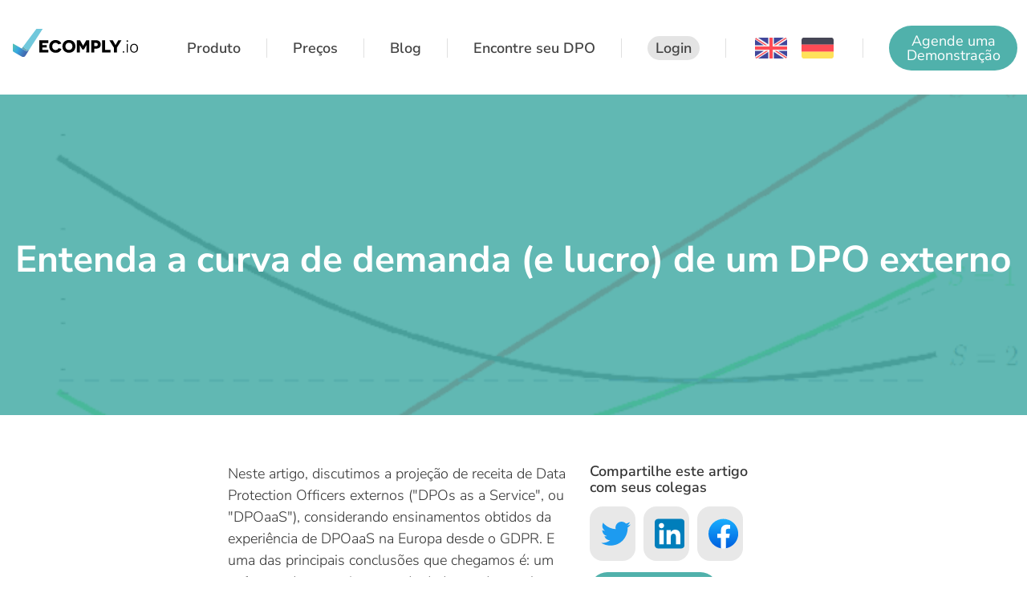

--- FILE ---
content_type: text/html; charset=utf-8
request_url: https://www.ecomply.io/blog-pt/entenda-a-curva-de-demanda-e-lucro-de-um-dpo-externo
body_size: 11894
content:
<!DOCTYPE html><!-- Last Published: Thu May 22 2025 20:02:19 GMT+0000 (Coordinated Universal Time) --><html data-wf-domain="www.ecomply.io" data-wf-page="5f6330e6e8fd26079b65971f" data-wf-site="5f4772c999ae73af9dcc656e" data-wf-collection="5f6330e6e8fd266a7365971d" data-wf-item-slug="entenda-a-curva-de-demanda-e-lucro-de-um-dpo-externo"><head><meta charset="utf-8"/><title>Entenda a curva de demanda (e lucro) de um DPO externo | ECOMPLY.io</title><meta content="Neste artigo, discutimos a projeção de receita de Data Protection Officers (DPOs) externos, considerando ensinamentos obtidos da experiência de DPOs na Europa, com a aplicação do GDPR. E uma das principais conclusões é: um software de gerenciamento de dados pode ser chave para a escalabilidade de rentabilidade de um negócio." name="description"/><meta content="Entenda a curva de demanda (e lucro) de um DPO externo | ECOMPLY.io" property="og:title"/><meta content="Neste artigo, discutimos a projeção de receita de Data Protection Officers (DPOs) externos, considerando ensinamentos obtidos da experiência de DPOs na Europa, com a aplicação do GDPR. E uma das principais conclusões é: um software de gerenciamento de dados pode ser chave para a escalabilidade de rentabilidade de um negócio." property="og:description"/><meta content="https://cdn.prod.website-files.com/5f561d53c04fcd90b6f23e9d/603fa86b4e419a271e0d1bf0_graph.png" property="og:image"/><meta content="Entenda a curva de demanda (e lucro) de um DPO externo | ECOMPLY.io" property="twitter:title"/><meta content="Neste artigo, discutimos a projeção de receita de Data Protection Officers (DPOs) externos, considerando ensinamentos obtidos da experiência de DPOs na Europa, com a aplicação do GDPR. E uma das principais conclusões é: um software de gerenciamento de dados pode ser chave para a escalabilidade de rentabilidade de um negócio." property="twitter:description"/><meta content="https://cdn.prod.website-files.com/5f561d53c04fcd90b6f23e9d/603fa86b4e419a271e0d1bf0_graph.png" property="twitter:image"/><meta property="og:type" content="website"/><meta content="summary_large_image" name="twitter:card"/><meta content="width=device-width, initial-scale=1" name="viewport"/><link href="https://cdn.prod.website-files.com/5f4772c999ae73af9dcc656e/css/ecomply-supervision.webflow.shared.c22eadffa.min.css" rel="stylesheet" type="text/css"/><script type="text/javascript">!function(o,c){var n=c.documentElement,t=" w-mod-";n.className+=t+"js",("ontouchstart"in o||o.DocumentTouch&&c instanceof DocumentTouch)&&(n.className+=t+"touch")}(window,document);</script><link href="https://cdn.prod.website-files.com/5f4772c999ae73af9dcc656e/5f5f9cdb8942e052b896ef24_favicon.png" rel="shortcut icon" type="image/x-icon"/><link href="https://cdn.prod.website-files.com/5f4772c999ae73af9dcc656e/5f5f9d3bc4bcaa58a1eb40ff_webclip.png" rel="apple-touch-icon"/><link href="https://www.ecomply.io/blog-pt/entenda-a-curva-de-demanda-e-lucro-de-um-dpo-externo" rel="canonical"/><script src="https://www.google.com/recaptcha/api.js" type="text/javascript"></script><script defer data-domain="ecomply.io" src="https://analytics.ecomply.io/js/plausible.js"></script>
<!-- Global site tag (gtag.js) - Google Analytics -->
<!--<script async src="https://www.googletagmanager.com/gtag/js?id=UA-106576576-5"></script>-->
<script>
  window.dataLayer = window.dataLayer || [];
  function gtag(){dataLayer.push(arguments);}
  gtag('js', new Date());
  
  if (window.location.pathname.startsWith('/lgpd-academy')) {
    console.log('tracking academy', window.location.pathname);
    gtag('config', 'G-85YCX7K5XH');
  }

  gtag('config', 'AW-953883838');
</script>


<script type="text/javascript">window.$crisp=[];window.CRISP_WEBSITE_ID="f394ee36-6bd9-4e41-a646-4ace93eaebf5";(function(){d=document;s=d.createElement("script");s.src="https://client.crisp.chat/l.js";s.async=1;d.getElementsByTagName("head")[0].appendChild(s);})();</script>


<!-- Hotjar Tracking Code for ECOMPLY Brasil -->
<script>
  if (window.location.href.includes('/brasil')) {
    (function(h,o,t,j,a,r){
        h.hj=h.hj||function(){(h.hj.q=h.hj.q||[]).push(arguments)};
        h._hjSettings={hjid:3259030,hjsv:6};
        a=o.getElementsByTagName('head')[0];
        r=o.createElement('script');r.async=1;
        r.src=t+h._hjSettings.hjid+j+h._hjSettings.hjsv;
        a.appendChild(r);
    })(window,document,'https://static.hotjar.com/c/hotjar-','.js?sv=');
  }
</script><style>
.blog-post-text.w-richtext > p {
	margin-top: 0;
  margin-bottom: 32px;
}
</style></head><body class="body-4"><div class="header w-container"><a href="/brasil/home" class="div-block-14 w-inline-block"><img src="https://cdn.prod.website-files.com/5f4772c999ae73af9dcc656e/5f47748c47da83645c7b0024_eclogo-check2(1).svg" loading="lazy" alt="" class="ec-logo"/></a><div class="header-btns"><a data-w-id="8e45d780-5ec7-f38b-0f91-0a80feb54f6d" href="/brasil/product" class="header-link w-inline-block"><div class="text-block-10">Produto</div><div class="header-link-underline"></div></a><div class="header-divider"></div><a data-w-id="7ad91e85-8e0f-0096-e085-bc162f1af19c" href="/brasil/precos" class="header-link w-inline-block"><div class="text-block-10">Preços</div><div class="header-link-underline"></div></a><div class="header-divider"></div><a data-w-id="dd9bb484-6e36-1c4e-5035-c53187b115c4" href="/brasil/blog" class="header-link w-inline-block"><div class="text-block-10">Blog</div><div class="header-link-underline"></div></a><div class="header-divider"></div><a href="/brasil/find-a-dpo" class="header-link w-inline-block"><div class="text-block-10">Encontre seu DPO</div><div class="header-link-underline"></div></a><div class="header-divider"></div><a href="https://app.ecomply.io/login" class="header-link w-inline-block"><div class="text-block-10 login-nav">Login</div><div class="header-link-underline"></div></a><div class="header-divider"></div><a href="/home-en" class="header-link language-flag w-inline-block"><img src="https://cdn.prod.website-files.com/5f4772c999ae73af9dcc656e/5f69e2afc526ab33d2d7217e_uk.svg" loading="lazy" width="40" alt=""/></a><a href="/" class="header-link w-inline-block"><img src="https://cdn.prod.website-files.com/5f4772c999ae73af9dcc656e/5fad2f3e002264f6d0327216_de.svg" loading="lazy" width="40" alt="" class="image-16"/></a><div class="header-divider"></div><a href="/brasil/book-a-demo" class="book-a-demo-nav w-inline-block"><div class="text-block-46">Agende uma Demonstração</div></a><div data-hover="false" data-delay="0" class="dropdown w-dropdown"><div class="dropdown-toggle w-dropdown-toggle"><img src="https://cdn.prod.website-files.com/5f4772c999ae73af9dcc656e/5f60b1b48009d0426e8bd26a_close-24px-3.svg" loading="lazy" alt="" class="header-navicon-close"/><img src="https://cdn.prod.website-files.com/5f4772c999ae73af9dcc656e/5f608b54868b7195ebc3249a_menu-24px.svg" loading="lazy" alt="" class="header-navicon-menu"/></div><nav class="dropdown-list w-dropdown-list"><a href="/brasil/product" class="dropdown-link w-dropdown-link">Produto</a><a href="/brasil/book-a-demo" class="dropdown-link w-dropdown-link">Demo</a><a href="/brasil/blog" class="dropdown-link w-dropdown-link">Blog</a><a href="https://dpo-school.ecomply.io/signup" class="dropdown-link w-dropdown-link">DPO School</a><a href="https://app.ecomply.io/login" class="dropdown-link w-dropdown-link">Login</a><a href="/home-en" class="dropdown-link w-dropdown-link">English</a><a href="/" class="dropdown-link w-dropdown-link">Deutsch</a></nav></div></div></div><div class="blog-header-title"><div style="background-image:url(&quot;https://cdn.prod.website-files.com/5f561d53c04fcd90b6f23e9d/603fa86b4e419a271e0d1bf0_graph.png&quot;)" class="blog-header-backgroun"><div class="blog-header-container-1"><h1 class="blog-header-text">Entenda a curva de demanda (e lucro) de um DPO externo</h1></div></div></div><div class="blog-post-content"><div class="blog-post-content-container w-container"><div id="w-node-_2276dc4f-2a9c-a796-545a-43bd79b16749-9b65971f" class="w-layout-layout wf-layout-layout"><div id="w-node-_2276dc4f-2a9c-a796-545a-43bd79b1674a-9b65971f" class="w-layout-cell"><div class="blog-post-text w-richtext"><p>Neste artigo, discutimos a projeção de receita de Data Protection Officers externos (&quot;DPOs as a Service&quot;, ou &quot;DPOaaS&quot;), considerando ensinamentos obtidos da experiência de DPOaaS na Europa desde o GDPR. E uma das principais conclusões que chegamos é: um software de gerenciamento de dados pode ser chave para a escalabilidade e rentabilidade de um negócio. </p><p><br/></p><figure style="max-width:856pxpx" class="w-richtext-align-fullwidth w-richtext-figure-type-image"><div><img src="https://cdn.prod.website-files.com/5f561d53c04fcd90b6f23e9d/603389a3b451b61b89a9e2ef_MxW1Y1cVS-39jMmWg1WonN_bCHtY9D4Cn-YOgntn3DVp9nIL4NdOnIF2Pq1E0GtBMGK1CrNY7u93ISge1xncBeNncfpk5aq0AVS559nnrofvuAkoq2Pbj2Bnx13mh8oITwlP5vwx.png" alt=""/></div></figure><p><br/></p><p><br/></p><h1>Background</h1><p>Nossos artigos normalmente tratam de aspectos comerciais e financeiros da prestação de serviços como DPO, tais como aquisição de clientes, faturamento, contratos, entre outros. Para mais detalhes, acesse nosso <a href="https://www.ecomply.io/blog-pt/o-que-significa-consultoria-em-protecao-de-d">blog</a>. Neste artigo, tomando em consideração o que foi dito anteriormente, apresentamos uma análise sobre a carga de trabalho de um DPOaaS, e como ela se relaciona com os lucros do profissional ao longo do tempo. </p><p>O gráfico acima foi criado com base nos resultados de pesquisa realizada com clientes (DPOs) pela ECOMPLY na Europa, em 2019.</p><p>Como DPOaaS, seus principais recursos são: você e seu time. Juntos, vocês fornecem expertise, aconselhamento e implementação prática. À medida que você adquire mais clientes, a tendência é que você contrate mais mão de obra, isto é, pessoas. É o chamado ‘crescimento orgânico’.</p><p>No entanto, como a atividade de proteção de dados é impulsionada pela legislação, isto é, pela LGPD, o crescimento orgânico pode levar muito tempo. Explicamos a seguir. </p><h1>Seu tempo é limitado </h1><p>Na maioria das áreas, a demanda é algo que cresce lentamente com o oferecimento do serviço, oportunidade em que os envolvidos, especialmente prestadores de serviço, têm tempo de adaptar e se ajustar conforme a necessidade. No caso de serviços de proteção de dados, a demanda está relacionada à entrada em vigor da legislação e a efetividade de sua execução. No caso do Brasil, a LGPD entrou em vigor em 18 de setembro de 2020 e as penalidades administrativas pela ANPD começam a valer em 1º de agosto de 2021. A partir desse momento, a lei poderá ser integralmente aplicada, inclusive no que diz respeito às sanções administrativas pela ANPD. </p><p>Isto significa dizer que a demanda desses serviços é repentina e ocorre em uma só tacada, vez que a lei prevê que a partir dessa data todos aqueles que tratam dados pessoais devem estar em conformidade com a lei ou estarão sujeitos à aplicação de multas. Após esse pico, a demanda diminuirá. Idealmente, as empresas estarão em compliance com a lei e já terão seus profissionais de confiança para dar suporte na manutenção. </p><p>Como prestador de serviços dessa área, você provavelmente não terá o tempo necessário (ou desejado) para achar, contratar e treinar novos funcionários a fim de absorver o máximo dessa alta (e passageira) demanda. </p><p>Como se sabe, o escopo de aplicação da LGPD é enorme e quase toda organização presente no mercado precisará se adaptar aos termos da lei. Dito de outra forma, o mercado para DPOs é gigante, e a demanda por esses profissionais será igualmente grande conforme o mês de agosto se aproximar. DPOs não terão dificuldades em adquirir clientes nesse período. </p><p>A dificuldade reside no atendimento dos clientes. A sua equipe possui uma capacidade limitada. A aquisição de clientes é apenas o primeiro passo, e você precisará conduzir inúmeros <em>onboardings</em> e auditorias, além de consultas diárias e outras atividades de suporte.  Normalmente, a maior parte do trabalho concentra-se no início da prestação do serviço. </p><p>Em resumo, o o crescimento orgânico de seu negócio não será capaz de acompanhar o crescimento repentino da demanda. Isso significa dizer que o número de clientes que você é capaz de atender com qualidade é limitado e, consequentemente, seu lucro é também limitado. </p><h1>Como um software pode ajudar </h1><p>Na Europa, muitos DPOs pensaram ter mais tempo. Que todos aqueles potenciais clientes esperariam por eles. Aqueles que não confiaram em um sistema de software eficiente e fizeram todo o trabalho à mão, em planilhas de Excel, não falharam, ou deixaram de desenvolver seu negócio. No entanto, eles perderam (e muito!) as oportunidades presentes no mercado. </p><p>Após mais ou menos quatro meses de crescimento, essas consultorias atingem o  limite de sua capacidade. A partir desse momento - sem assistência de um software - a única forma de crescer é a partir da contratação de mais pessoas, em um mercado que ainda carece de especialistas. Ou seja, o crescimento de seu negócio é limitado ao ponto em que ineficiências tornam-se aparentes e te impedem de trabalhar de forma flexível. </p><figure style="max-width:856px" class="w-richtext-align-fullwidth w-richtext-figure-type-image"><div><img src="https://cdn.prod.website-files.com/5f561d53c04fcd90b6f23e9d/603389a3b451b61b89a9e2ef_MxW1Y1cVS-39jMmWg1WonN_bCHtY9D4Cn-YOgntn3DVp9nIL4NdOnIF2Pq1E0GtBMGK1CrNY7u93ISge1xncBeNncfpk5aq0AVS559nnrofvuAkoq2Pbj2Bnx13mh8oITwlP5vwx.png" alt=""/></div></figure><p><br/><br/></p><p>O gráfico acima ilustra esses aprendizados. </p><p>O crescimento orgânico com ofertas individuais que, por exemplo, faz uso de planilhas na prestação do serviço, está identificado pela linha roxa. A receita cresce de forma consistente, atingindo ao final um limite de capacidade, gerado por ineficiências. </p><p>O caso em que um investimento é feito em sistemas escaláveis é demonstrado pela curva laranja. Tal investimento proporciona uma estrutura para crescer mais rápido e por mais tempo, resultando, ao final, em tempo para adquirir novos clientes e assumir novas tarefas.</p><p>Nossos clientes dizem que leva cerca de 2 meses até que exista um equilíbrio entre rendimentos e investimentos feitos no software. Isso porque desde o início eles gastam muito menos tempo por cliente em processos repetitíveis e escaláveis, o que libera suas equipes para adquirir mais trabalho, inclusive em esforços para adquirir mais clientes. </p><p>Ao contar com um software estabelecido e comprovado, você economiza tempo no <em>onboarding</em>, atendimento e manutenção do cliente. Este investimento extra irá resultar em múltiplos benefícios ao longo do tempo, pois você será capaz de atender mais clientes com a mesma (ou mais!) qualidade, mas com menos esforço.</p><p>Quer saber mais? <a href="http://ecomply.hubspotpagebuilder.com/fale-com-um-expert/utm_source=EC-2450">Agende uma demonstração com um expert.</a> </p><p><br/></p><p><br/></p></div></div><div id="w-node-_2276dc4f-2a9c-a796-545a-43bd79b1674b-9b65971f" class="w-layout-cell"><div class="share-post"><div class="text-block-47">Compartilhe este artigo com seus colegas</div><div class="share-buttons"><a href="https://twitter.com/intent/tweet" target="_blank" class="sb sb-item sb-twitter w-inline-block"><img src="https://cdn.prod.website-files.com/5f4772c999ae73af9dcc656e/63edf1332d142e1b0a09c50b_Twitter-logo.svg" loading="lazy" width="40" height="40" alt="" class="image-41"/></a><a href="https://twitter.com/intent/tweet" target="_blank" class="sb sb-item sb-linkedin w-inline-block"><img src="https://cdn.prod.website-files.com/5f4772c999ae73af9dcc656e/63edf333bdcb94055629d89c_LinkedIn_icon.svg" loading="lazy" width="40" height="40" alt="" class="image-41"/></a><a href="https://twitter.com/intent/tweet" target="_blank" class="sb sb-item sb-facebook w-inline-block"><img src="https://cdn.prod.website-files.com/5f4772c999ae73af9dcc656e/649ad64d45e6eb57b2e4fd7f_Facebook_f_logo_(2021).svg" loading="lazy" width="40" height="40" alt="" class="image-41"/></a></div><a href="/brasil/book-a-demo" class="book-a-demo-nav post-side w-inline-block"><div class="text-block-46">Agende uma Demonstração</div></a></div></div></div></div></div><div><div class="container-27 w-container"><h2 class="heading-14">Descubra ECOMPLY na prática</h2><div class="w-row"><div class="w-col w-col-8"><div class="form-block w-form"><form id="wf-form-Demo-Form" name="wf-form-Demo-Form" data-name="Demo Form" method="get" action="https://883k6q365j.execute-api.eu-central-1.amazonaws.com/website-crm-signup" class="w-clearfix" data-wf-page-id="5f6330e6e8fd26079b65971f" data-wf-element-id="ab64f11f-2a22-6a16-2778-da145849162a" data-turnstile-sitekey="0x4AAAAAAAQTptj2So4dx43e"><label for="name-5">Nome*</label><input class="text-field-2 w-input" maxlength="256" name="name" data-name="name" placeholder="" type="text" id="name-5" required=""/><label for="company-3">Empresa*</label><input class="text-field-2 w-input" maxlength="256" name="company" data-name="company" placeholder="" type="text" id="company-3" required=""/><label for="email-3">Email*</label><input class="text-field-2 w-input" maxlength="256" name="email" data-name="email" placeholder="" type="email" id="email-3" required=""/><label for="phone-5">Número de Telefone*</label><input class="text-field-2 w-input" maxlength="256" name="phone" data-name="phone" placeholder="" type="tel" id="phone-5" required=""/><label for="industry-5">Eu sou*</label><select id="industry-5" name="industry" data-name="industry" required="" class="text-field-2 w-select"><option value="">Selecione um</option><option value="consultant">Consultorias</option><option value="lawyer">Advogado</option><option value="sme">Pequena Média Empresa</option><option value="ta">TA</option><option value="reseller">Revendedor</option></select><label for="message-6">Deixe-nos uma mensagem*</label><textarea placeholder="Your message and questions" maxlength="5000" id="message-6" name="message" data-name="message" required="" class="text-field w-input"></textarea><label for="message-6" class="field-label-2">*campos obrigatórios.</label><div class="w-embed"><input hidden name="formSource" value="blogPT" />
<input hidden name="context" value="entenda-a-curva-de-demanda-e-lucro-de-um-dpo-externo" /></div><div class="text-block-21">Ao enviar sua solicitação, você concorda com os termos de nossa <a href="/en/privacy-policy" target="_blank">política de privacidade</a>.</div><input type="submit" data-wait="Espere por favor!" class="submit-button w-button" value="Requerer Demo"/></form><div class="success-message-2 w-form-done"><div>Thank you! Your submission has been received!</div></div><div class="w-form-fail"><div>Oops! Something went wrong while submitting the form.</div></div></div></div><div class="w-col w-col-4"><div class="div-block-26"><div class="div-block-27"></div><div class="rich-text-block-2 w-richtext"><p>ECOMPLY é seu sistema operacional para atividades de proteção de dados. Por essa razão, você precisa de um apoio pessoal e um software que atenda às suas necessidades. Em nossa demonstração, nós fazemos o melhor para entender suas necessidades e garantirmos que você obtenha a informação que está procurando. </p></div><div class="text-block-20"><strong class="bold-text-2">Hauke Holtkamp</strong>, CEO ECOMPLY GmbH</div></div></div></div></div></div><div class="div-block-15"><div class="footer"><div class="container-2 w-container"><div class="w-row"><div class="w-col w-col-2 w-col-medium-4"><div class="div-block-7"><a href="/brasil/home" class="w-inline-block"><img src="https://cdn.prod.website-files.com/5f4772c999ae73af9dcc656e/5f4e0690bb89c2f9dd73dc84_eclogo-check2-white.svg" loading="lazy" height="50" alt="ECOMPLY.io Logo" class="image-19"/></a></div></div><div class="w-col w-col-2 w-col-medium-4"><div><div class="text-block-6">Produto</div><ul role="list" class="list-2 w-list-unstyled"><li><a href="/brasil/features/client-management" class="link-2">Client Management</a></li><li><a href="/brasil/features/audit" class="link-2">Auditoria</a></li><li><a href="/brasil/features/gap-analysis" class="link-2">Análise de lacunas</a></li><li><a href="/brasil/features/records-of-processing-activities" class="link-2">Registro de Atividades</a></li><li><a href="/brasil/features/vendor-management" class="link-2">Gestão de Fornecedores</a></li><li><a href="/brasil/features/document-generator" class="link-2">Gerador de Relatórios</a></li><li><a href="/brasil/features/incident-tracker" class="link-2">Gestão de Incidentes</a></li><li><a href="/brasil/features/data-subject-access-requests-tracker" class="link-2">Requisição de titulares</a></li><li><a href="/brasil/features/toms" class="link-2">MTOs</a></li><li><a href="/brasil/features/data-map" class="link-2">Mapa de Dados</a></li><li><a href="/brasil/features/logbook" class="link-2">Logbook</a></li><li><a href="/brasil/features/collaboration-for-teams" class="link-2">Trabalho em Equipe</a></li><li><a href="/brasil/features/data-protection-impact-assessment" class="link-2">DPIA</a></li><li><a href="/brasil/features/dashboard" class="link-2">Dashboard</a></li></ul></div></div><div class="column-14 w-col w-col-2 w-col-medium-4"><div><div class="text-block-6">Topics</div><ul role="list" class="list-2 w-list-unstyled"><li><a href="https://twitter.com/ecomply_io" class="link-2">Manage clients</a></li><li><a href="https://www.facebook.com/ecomply.io/" class="link-2">Audit a client</a></li><li><a href="https://www.linkedin.com/company/ecomply-io/" class="link-2">Generate the RPA</a></li><li><a href="https://www.linkedin.com/company/ecomply-io/" class="link-2">Record an incident</a></li><li><a href="https://www.linkedin.com/company/ecomply-io/" class="link-2">Process a DSAR</a></li><li><a href="https://www.linkedin.com/company/ecomply-io/" class="link-2">Create a Data Map</a></li></ul></div></div><div class="column-15 w-col w-col-2 w-col-medium-4"><div><div class="text-block-6">Setores</div><ul role="list" class="list-2 w-list-unstyled"><li><a href="/brasil/customers/law-firms" class="link-2">Escritórios de Advocacia</a></li><li><a href="/brasil/customers/consultants" class="link-2">Consultorias em LGPD</a></li><li><a href="/brasil/customers/external-dpos" class="link-2">DPO as a Service</a></li><li><a href="/brasil/customers/it-security-consultants" class="link-2">Consultorias de Segurança e TI</a></li></ul></div></div><div class="w-col w-col-2 w-col-medium-4"><div><div class="text-block-6">Conteúdo</div><ul role="list" class="list-2 w-list-unstyled"><li><a href="/brasil/blog" class="link-2">Blog</a></li></ul><div><a href="https://twitter.com/ecomply_io" target="_blank" class="link-block-15 w-inline-block"><img src="https://cdn.prod.website-files.com/5f4772c999ae73af9dcc656e/63edf1332d142e1b0a09c50b_Twitter-logo.svg" loading="lazy" width="16" height="16" alt=""/><div class="link-2">Twitter</div></a><a href="https://www.instagram.com/ecomply.io.br/" target="_blank" class="link-block-15 w-inline-block"><img src="https://cdn.prod.website-files.com/5f4772c999ae73af9dcc656e/63edf2cdbbc599c1c136899e_Instagram_logo_2016.svg" loading="lazy" width="16" height="16" alt=""/><div class="link-2">Instagram</div></a><a href="https://www.linkedin.com/company/ecomply-io" target="_blank" class="link-block-15 w-inline-block"><img src="https://cdn.prod.website-files.com/5f4772c999ae73af9dcc656e/63edf333bdcb94055629d89c_LinkedIn_icon.svg" loading="lazy" width="16" height="16" alt=""/><div class="link-2">LinkedIn</div></a></div></div></div><div class="w-col w-col-2 w-col-medium-4"><div><div class="text-block-6">Sobre Nós</div><ul role="list" class="list-2 w-list-unstyled"><li><a href="/brasil/precos" class="link-2">Precos</a></li><li><a href="/brasil/contact" class="link-2">Contato</a></li><li><a href="/brasil/about-us" class="link-2">Sobre nós</a></li><li><a href="https://angel.co/company/ecomply/jobs" class="link-2">Empregos</a></li><li><a href="/brasil/terms-of-service" class="link-2">Termos &amp; Condições</a></li><li><a href="/brasil/privacy-policy" class="link-2">Política de Privacidade</a></li><li><a href="/de/impressum" class="link-2">Aviso Legal</a></li></ul></div></div></div></div></div></div><script src="https://d3e54v103j8qbb.cloudfront.net/js/jquery-3.5.1.min.dc5e7f18c8.js?site=5f4772c999ae73af9dcc656e" type="text/javascript" integrity="sha256-9/aliU8dGd2tb6OSsuzixeV4y/faTqgFtohetphbbj0=" crossorigin="anonymous"></script><script src="https://cdn.prod.website-files.com/5f4772c999ae73af9dcc656e/js/webflow.schunk.36b8fb49256177c8.js" type="text/javascript"></script><script src="https://cdn.prod.website-files.com/5f4772c999ae73af9dcc656e/js/webflow.schunk.1f39b117efc4f013.js" type="text/javascript"></script><script src="https://cdn.prod.website-files.com/5f4772c999ae73af9dcc656e/js/webflow.69bb9b68.ea8798a9b7526bf7.js" type="text/javascript"></script><!-- ECOMPLY Custom Code -->
<script type="text/javascript">
/**
 * This function saves the referrer and UTM parameters to the session so we can use them in form submissions.
 */

let ecomply = {
    loaded: function loaded() {
        const referrer = document.referrer;
        
        const urlParams = new URLSearchParams(window.location.search);
    
        const utmCampaign = urlParams.get('utm_campaign');
        const utmMedium = urlParams.get('utm_medium');
        const utmSource = urlParams.get('utm_source');
        const utmTerm = urlParams.get('utm_term');
      	const clickId = urlParams.get('gclid');
    
        if (sessionStorage.getItem('firsthit') != 'true') {
            sessionStorage.setItem('referrer', referrer)
            sessionStorage.setItem('firstpage', window.location.href);
            sessionStorage.setItem('firsthit', 'true');
        }
    
        if (utmCampaign && utmCampaign.length > 0) {
            sessionStorage.setItem('utmCampaign', utmCampaign);
        }
    
        if (utmMedium && utmMedium.length > 0) {
            sessionStorage.setItem('utmMedium', utmMedium);
        }
    
        if (utmSource && utmSource.length > 0) {
            sessionStorage.setItem('utmSource', utmSource);
        }
    
        if (utmTerm && utmTerm.length > 0) {
            sessionStorage.setItem('utmTerm', utmTerm);
        }
      
      	if (clickId && clickId.length > 0) {
        	sessionStorage.setItem('clickId', clickId);
          
          	plausible('Ad click');
        }
    
        this.addTrackingToForm();
        this.fixSubmit();
      
      	$(document).on('click', '[data-crisp-bad]', function(e) {
        	if (window.$crisp) {
            	window.$crisp.push(["do", "message:send", ["text", "Olá! Eu gostaria de uma demonstração do seu produto."]])
            	window.$crisp.push(['do', 'chat:open']);
            } else {
            	console.warn('crisp is not active :(');
            }
        });
      
      	$(document).on('click', '[data-adstrack]', function(e) {
          
          var $link = $(this);
          var sendTo = $link.data('adssendto');

          var callback = function () {};
          
          if (gtag) {
          	gtag('event', 'conversion', {
              'send_to': sendTo,
              'event_callback': callback
          	});
          }

        });
        
        $(document).on('click', '[data-gatrack]', function(e) {
          var $link = $(this);
          var trackData = $link.data('galabel');
          var trackAction = $link.data('gaaction');
          var trackCategory = $link.data('gacategory');
          // if (!trackData) { return; }

          var trackParam = trackData;
          // we're only tracking categories to make it easier (as we don't need the complexity here)

          if (!gtag) {
          	return;
          }
          
          gtag('event', trackAction || 'click', {'event_category' : trackCategory || 'button', 'event_label' : trackParam});
      });
      
      if (window.location.href.includes('/brasil/') && !document.getElementById('leadster')) {
          const chatScript = document.createElement('script');
          chatScript.text = `(function(n,r,l,d){try{var h=r.head||r.getElementsByTagName("head")[0],s=r.createElement("script");s.setAttribute("type","text/javascript");s.setAttribute("src",l);n.neuroleadId=d;h.appendChild(s);}catch(e){}})(window,document,"https://cdn.leadster.com.br/neurolead/neurolead.min.js", 36502);`;
          chatScript.innerHtml = `(function(n,r,l,d){try{var h=r.head||r.getElementsByTagName("head")[0],s=r.createElement("script");s.setAttribute("type","text/javascript");s.setAttribute("src",l);n.neuroleadId=d;h.appendChild(s);}catch(e){}})(window,document,"https://cdn.leadster.com.br/neurolead/neurolead.min.js", 36502);`;
          chatScript.id = 'leadster';
          chatScript.setAttribute('type', 'text/javascript');

          document.body.appendChild(chatScript);
      }
      
      this.prepareShareButton();
    },

    addTrackingToForm: function addTrackingToForm() {
        const el = document.getElementById('wf-form-Lead-Form');
      	const elDemo = document.getElementById('wf-form-Demo-Form');
      	const elDemoPrivacyAcademy = document.getElementById('wf-form-Demo-Form-PA');
        const elDemoEn = document.getElementById('wf-form-Demo-Form-EN');
      	const elContact = document.getElementById('wf-form-Contact-Form');
      	const elContactEn = document.getElementById('wf-form-Contact-Form-EN');
      	const elExpo = document.getElementById('wf-form-expolgpd2022');
      
      	const landingEn = document.getElementById('wf-form-Landing-Form-EN');
      	const landingPt = document.getElementById('wf-form-Landing-Form-PT');
    
        this.addToElement(el);
      	this.addToElement(elDemo);
      	this.addToElement(elDemoPrivacyAcademy)
      	this.addToElement(elDemoEn);
      	this.addToElement(landingEn);
      	this.addToElement(landingPt);
      	this.addToElement(elContact);
      	this.addToElement(elContactEn);
      	this.addToElement(elExpo);
    },
  
  	addToElement: function addToElement(el) {
  		if (el) {
          	const cookie = this.getCookieValue('hubspotutk');
            const referrer = sessionStorage.getItem('referrer');
            const utmCampaign = sessionStorage.getItem('utmCampaign');
            const utmMedium = sessionStorage.getItem('utmMedium');
            const utmSource = sessionStorage.getItem('utmSource');
            const utmTerm = sessionStorage.getItem('utmTerm');
          	const clickId = sessionStorage.getItem('clickId');
          	const firstPage = sessionStorage.getItem('firstpage');
    
            if (referrer) {
                el.innerHTML += `<input hidden name="referrer" value="${referrer}" />`
            }
    
            if (utmCampaign) {
                el.innerHTML += `<input hidden name="utmCampaign" value="${utmCampaign}" />`
            }
    
            if (utmMedium) {
                el.innerHTML += `<input hidden name="utmMedium" value="${utmMedium}" />`
            }
    
            if (utmSource) {
                el.innerHTML += `<input hidden name="utmSource" value="${utmSource}" />`
            }
    
            if (utmTerm) {
                el.innerHTML += `<input hidden name="utmTerm" value="${utmTerm}" />`
            }
          
          	if (cookie.length > 0) {
            	el.innerHTML += `<input hidden name="hsCookie" value="${cookie}" />`
            }
          
          	if (clickId && clickId.length > 0) {
            	el.innerHTML += `<input hidden name="clickId" value="${clickId}" />`
            }
          
          	if (firstPage) {
            	el.innerHTML += `<input hidden name="firstpage" value="${firstPage}" />`;
            }
        }
	},
  
  	getCookieValue: function getCookieValue(a) {
      var b = document.cookie.match('(^|;)\\s*' + a + '\\s*=\\s*([^;]+)');
      return b ? b.pop() : '';
    },
    
    fixSubmit: function fixSubmit() {
        const buttonLead = $('#wf-form-Lead-Form .submit-button')?.click(function(event) {
            event.preventDefault();

            if (buttonLead.attr("pending") === "true") {
                return;
            } else {
                buttonLead.attr("pending", "true");
            }

            const form = $('#wf-form-Lead-Form');

            const formContent = form.serialize();
        	const emailValue = form.find('input[name="email"]').val();
        	const phoneValue = form.find('input[name="phone"]').val();
        	const nameValue = form.find('input[name="name"]').val();
        	if (!emailValue || email.length === 0 || !phoneValue || phoneValue.length === 0|| !nameValue || nameValue.length === 0) {
        		return;
        	}
        
            const action = form.attr('action');

            buttonLead.val(buttonDemo.attr('data-wait'));
        
        	if (gtag) {
        		gtag('event', 'submitted', {
                  'event_category' : 'contact_dialog',
                  'event_label' : 'expert_form'
                });

                gtag('event', 'conversion', {
                    'send_to': 'AW-953883838/hAIOCNf54fYCEL657MYD'
                });
        	}

  			plausible('Book a demo');

            $.ajax(action, {
                method: 'POST',
                processData: false,
                contentType: 'application/x-www-form-urlencoded',
                data: formContent,
                crossDomain: true
            }).done(() => {
                form.hide();
                buttonLead.attr("pending", "false");
                $('.expert-contact-container .form-block .w-form-done').show();
            });
        });

        const buttonDemo = $('#wf-form-Demo-Form .submit-button')?.click(function(event) {
            event.preventDefault();

            if (buttonDemo.attr("pending") === "true") {
                return;
            } else {
                buttonDemo.attr("pending", "true");
            }

            const form = $('#wf-form-Demo-Form');

            const formContent = form.serialize();
        
        	const emailValue = form.find('input[name="email"]').val();
        	// const phoneValue = form.find('input[name="phone"]').val(); phone value is soft-optional now
        	const nameValue = form.find('input[name="name"]').val();
        	if (!emailValue || emailValue.length === 0 || !nameValue || nameValue.length === 0) {
        		return;
        	}
        
            const action = form.attr('action');

            buttonDemo.val(buttonDemo.attr('data-wait'));
        
        	if (gtag) {
        		gtag('event', 'submitted', {
                    'event_category' : 'contact_dialog',
                    'event_label' : 'demo_form'
                });

                gtag('event', 'conversion', {
                  'send_to': 'AW-953883838/hAIOCNf54fYCEL657MYD'
                });
        	}
        

  			plausible('Book a demo');

            $.ajax(action, {
                method: 'POST',
                processData: false,
                contentType: 'application/x-www-form-urlencoded',
                data: formContent,
                crossDomain: true
            })
            .done(() => {
                form.hide();
                buttonDemo.attr("pending", "false");
                $('.form-block .w-form-done').show();

                const redirect = form.find('input[name="redirect"]').val();
                if (redirect && redirect.length > 0) {
                    window.location.href = redirect;
                }
            });
        });
  
  		const buttonDemoPrivacyAcademy = $('#wf-form-Demo-Form-PA .submit-button')?.click(function(event) {
            event.preventDefault();

            if (buttonDemoPrivacyAcademy.attr("pending") === "true") {
                return;
            } else {
                buttonDemoPrivacyAcademy.attr("pending", "true");
            }

            const form = $('#wf-form-Demo-Form-PA');

            const formContent = form.serialize();
        	console.log(form, formContent);
        
        	const emailValue = form.find('input[name="email"]').val();
        	const phoneValue = form.find('input[name="phone"]').val();
        	const nameValue = form.find('input[name="name"]').val();
        	if (!emailValue || emailValue.length === 0 || !phoneValue || phoneValue.length === 0 || !nameValue || nameValue.length === 0) {
        		return;
        	}
        
            const action = form.attr('action');

            buttonDemoPrivacyAcademy.val(buttonDemoPrivacyAcademy.attr('data-wait'));
        
        	if (gtag) {
        		gtag('event', 'submitted', {
                  'event_category' : 'contact_dialog',
                  'event_label' : 'demo_form'
                });	
        	}
        
  
  			plausible('Book a demo');

            $.ajax(action, {
                method: 'POST',
                processData: false,
                contentType: 'application/x-www-form-urlencoded',
                data: formContent,
                crossDomain: true
            })
            .done(() => {
                form.hide();
                buttonDemoPrivacyAcademy.attr("pending", "false");
                $('.form-block .w-form-done').show();
                const redirect = form.find('input[name="redirect"]').val();
                if (redirect && redirect.length > 0) {
                    window.location.href = redirect;
                }
            });
        });
  
  		const buttonLandingEn = $('#wf-form-Landing-Form-EN .submit-button')?.click(function(event) {
            event.preventDefault();

            if (buttonLandingEn.attr("pending") === "true") {
                return;
            } else {
                buttonLandingEn.attr("pending", "true");
            }

            const form = $('#wf-form-Landing-Form-EN');

            const formContent = form.serialize();
        
        	const emailValue = form.find('input[name="email"]').val();
        	const phoneValue = form.find('input[name="phone"]').val();
        	if (!emailValue || email.length === 0 || !phoneValue || phoneValue.length === 0) {
        		return;
        	}
        
            const action = form.attr('action');

            buttonLandingEn.val(buttonDemo.attr('data-wait'));
        
        	if (gtag) {
        		gtag('event', 'submitted', {
                  'event_category' : 'contact_dialog',
                  'event_label' : 'landing_en'
                });
        	}
        	  
  			plausible('Book a demo');

            $.ajax(action, {
                method: 'POST',
                processData: false,
                contentType: 'application/x-www-form-urlencoded',
                data: formContent,
                crossDomain: true
            })
            .done(() => {
                form.hide();
                buttonLandingEn.attr("pending", "false");
                $('.demo-container .form-block .w-form-done').show();
            });
        });
  
  		const buttonLandingPt = $('#wf-form-Landing-Form-PT .submit-button')?.click(function(event) {
            event.preventDefault();

            if (buttonLandingPt.attr("pending") === "true") {
                return;
            } else {
                buttonLandingPt.attr("pending", "true");
            }

            const form = $('#wf-form-Landing-Form-PT');

            const formContent = form.serialize();
        
        	const emailValue = form.find('input[name="email"]').val();
        	const phoneValue = form.find('input[name="phone"]').val();
        	if (!emailValue || email.length === 0 || !phoneValue || phoneValue.length === 0) {
        		return;
        	}
        
            const action = form.attr('action');

            buttonLandingPt.val(buttonDemo.attr('data-wait'));
        
        	if (gtag) {
        		gtag('event', 'submitted', {
                  'event_category' : 'contact_dialog',
                  'event_label' : 'landing_pt'
                });	
        	}
          
  			plausible('Book a demo');

            $.ajax(action, {
                method: 'POST',
                processData: false,
                contentType: 'application/x-www-form-urlencoded',
                data: formContent,
                crossDomain: true
            })
            .done(() => {
                form.hide();
                buttonLandingPt.attr("pending", "false");
                $('.demo-container .form-block .w-form-done').show();
            });
        });
    },
    prepareShareButton: () => {
        const twitter = $('.sb-twitter');
        const facebook = $('.sb-facebook');
        const linkedin = $('.sb-linkedin');

        // add the the current url to the share button's action

        if (twitter) {
            twitter.attr('href', `https://twitter.com/intent/tweet?text=${encodeURIComponent(document.title)}&url=${encodeURIComponent(window.location.href)}`);
        }

        if (facebook) {
            facebook.attr('href', `https://www.facebook.com/sharer/sharer.php?u=${encodeURIComponent(window.location.href)}`);
        }

        if (linkedin) {
            linkedin.attr('href', `https://www.linkedin.com/shareArticle?mini=true&url=${encodeURIComponent(window.location.href)}&title=${encodeURIComponent(document.title)}`);
        }
    }
}
try {
  if (window.jQuery) {
    $(document).ready(function() {
      window.ecomply = ecomply;
      window.ecomply.loaded();
    });
  } else {
  	console.error('jquery is not available');
  }
} catch(e) {
	console.error(e);
}
</script><script data-api-url="https://app.limecall.com" data-api-key="$2y$10$GHH9bt3B5n0T2IrKdPgYneMAp7k0XQpXMMKw.EVxG3JiUdRc8UjLa" src="https://widget.limecall.com/widget.js"></script></body></html>

--- FILE ---
content_type: text/css
request_url: https://cdn.prod.website-files.com/5f4772c999ae73af9dcc656e/css/ecomply-supervision.webflow.shared.c22eadffa.min.css
body_size: 23734
content:
html{-webkit-text-size-adjust:100%;-ms-text-size-adjust:100%;font-family:sans-serif}body{margin:0}article,aside,details,figcaption,figure,footer,header,hgroup,main,menu,nav,section,summary{display:block}audio,canvas,progress,video{vertical-align:baseline;display:inline-block}audio:not([controls]){height:0;display:none}[hidden],template{display:none}a{background-color:#0000}a:active,a:hover{outline:0}abbr[title]{border-bottom:1px dotted}b,strong{font-weight:700}dfn{font-style:italic}h1{margin:.67em 0;font-size:2em}mark{color:#000;background:#ff0}small{font-size:80%}sub,sup{vertical-align:baseline;font-size:75%;line-height:0;position:relative}sup{top:-.5em}sub{bottom:-.25em}img{border:0}svg:not(:root){overflow:hidden}hr{box-sizing:content-box;height:0}pre{overflow:auto}code,kbd,pre,samp{font-family:monospace;font-size:1em}button,input,optgroup,select,textarea{color:inherit;font:inherit;margin:0}button{overflow:visible}button,select{text-transform:none}button,html input[type=button],input[type=reset]{-webkit-appearance:button;cursor:pointer}button[disabled],html input[disabled]{cursor:default}button::-moz-focus-inner,input::-moz-focus-inner{border:0;padding:0}input{line-height:normal}input[type=checkbox],input[type=radio]{box-sizing:border-box;padding:0}input[type=number]::-webkit-inner-spin-button,input[type=number]::-webkit-outer-spin-button{height:auto}input[type=search]{-webkit-appearance:none}input[type=search]::-webkit-search-cancel-button,input[type=search]::-webkit-search-decoration{-webkit-appearance:none}legend{border:0;padding:0}textarea{overflow:auto}optgroup{font-weight:700}table{border-collapse:collapse;border-spacing:0}td,th{padding:0}@font-face{font-family:webflow-icons;src:url([data-uri])format("truetype");font-weight:400;font-style:normal}[class^=w-icon-],[class*=\ w-icon-]{speak:none;font-variant:normal;text-transform:none;-webkit-font-smoothing:antialiased;-moz-osx-font-smoothing:grayscale;font-style:normal;font-weight:400;line-height:1;font-family:webflow-icons!important}.w-icon-slider-right:before{content:""}.w-icon-slider-left:before{content:""}.w-icon-nav-menu:before{content:""}.w-icon-arrow-down:before,.w-icon-dropdown-toggle:before{content:""}.w-icon-file-upload-remove:before{content:""}.w-icon-file-upload-icon:before{content:""}*{box-sizing:border-box}html{height:100%}body{color:#333;background-color:#fff;min-height:100%;margin:0;font-family:Arial,sans-serif;font-size:14px;line-height:20px}img{vertical-align:middle;max-width:100%;display:inline-block}html.w-mod-touch *{background-attachment:scroll!important}.w-block{display:block}.w-inline-block{max-width:100%;display:inline-block}.w-clearfix:before,.w-clearfix:after{content:" ";grid-area:1/1/2/2;display:table}.w-clearfix:after{clear:both}.w-hidden{display:none}.w-button{color:#fff;line-height:inherit;cursor:pointer;background-color:#3898ec;border:0;border-radius:0;padding:9px 15px;text-decoration:none;display:inline-block}input.w-button{-webkit-appearance:button}html[data-w-dynpage] [data-w-cloak]{color:#0000!important}.w-code-block{margin:unset}pre.w-code-block code{all:inherit}.w-optimization{display:contents}.w-webflow-badge,.w-webflow-badge>img{box-sizing:unset;width:unset;height:unset;max-height:unset;max-width:unset;min-height:unset;min-width:unset;margin:unset;padding:unset;float:unset;clear:unset;border:unset;border-radius:unset;background:unset;background-image:unset;background-position:unset;background-size:unset;background-repeat:unset;background-origin:unset;background-clip:unset;background-attachment:unset;background-color:unset;box-shadow:unset;transform:unset;direction:unset;font-family:unset;font-weight:unset;color:unset;font-size:unset;line-height:unset;font-style:unset;font-variant:unset;text-align:unset;letter-spacing:unset;-webkit-text-decoration:unset;text-decoration:unset;text-indent:unset;text-transform:unset;list-style-type:unset;text-shadow:unset;vertical-align:unset;cursor:unset;white-space:unset;word-break:unset;word-spacing:unset;word-wrap:unset;transition:unset}.w-webflow-badge{white-space:nowrap;cursor:pointer;box-shadow:0 0 0 1px #0000001a,0 1px 3px #0000001a;visibility:visible!important;opacity:1!important;z-index:2147483647!important;color:#aaadb0!important;overflow:unset!important;background-color:#fff!important;border-radius:3px!important;width:auto!important;height:auto!important;margin:0!important;padding:6px!important;font-size:12px!important;line-height:14px!important;text-decoration:none!important;display:inline-block!important;position:fixed!important;inset:auto 12px 12px auto!important;transform:none!important}.w-webflow-badge>img{position:unset;visibility:unset!important;opacity:1!important;vertical-align:middle!important;display:inline-block!important}h1,h2,h3,h4,h5,h6{margin-bottom:10px;font-weight:700}h1{margin-top:20px;font-size:38px;line-height:44px}h2{margin-top:20px;font-size:32px;line-height:36px}h3{margin-top:20px;font-size:24px;line-height:30px}h4{margin-top:10px;font-size:18px;line-height:24px}h5{margin-top:10px;font-size:14px;line-height:20px}h6{margin-top:10px;font-size:12px;line-height:18px}p{margin-top:0;margin-bottom:10px}blockquote{border-left:5px solid #e2e2e2;margin:0 0 10px;padding:10px 20px;font-size:18px;line-height:22px}figure{margin:0 0 10px}figcaption{text-align:center;margin-top:5px}ul,ol{margin-top:0;margin-bottom:10px;padding-left:40px}.w-list-unstyled{padding-left:0;list-style:none}.w-embed:before,.w-embed:after{content:" ";grid-area:1/1/2/2;display:table}.w-embed:after{clear:both}.w-video{width:100%;padding:0;position:relative}.w-video iframe,.w-video object,.w-video embed{border:none;width:100%;height:100%;position:absolute;top:0;left:0}fieldset{border:0;margin:0;padding:0}button,[type=button],[type=reset]{cursor:pointer;-webkit-appearance:button;border:0}.w-form{margin:0 0 15px}.w-form-done{text-align:center;background-color:#ddd;padding:20px;display:none}.w-form-fail{background-color:#ffdede;margin-top:10px;padding:10px;display:none}label{margin-bottom:5px;font-weight:700;display:block}.w-input,.w-select{color:#333;vertical-align:middle;background-color:#fff;border:1px solid #ccc;width:100%;height:38px;margin-bottom:10px;padding:8px 12px;font-size:14px;line-height:1.42857;display:block}.w-input::placeholder,.w-select::placeholder{color:#999}.w-input:focus,.w-select:focus{border-color:#3898ec;outline:0}.w-input[disabled],.w-select[disabled],.w-input[readonly],.w-select[readonly],fieldset[disabled] .w-input,fieldset[disabled] .w-select{cursor:not-allowed}.w-input[disabled]:not(.w-input-disabled),.w-select[disabled]:not(.w-input-disabled),.w-input[readonly],.w-select[readonly],fieldset[disabled]:not(.w-input-disabled) .w-input,fieldset[disabled]:not(.w-input-disabled) .w-select{background-color:#eee}textarea.w-input,textarea.w-select{height:auto}.w-select{background-color:#f3f3f3}.w-select[multiple]{height:auto}.w-form-label{cursor:pointer;margin-bottom:0;font-weight:400;display:inline-block}.w-radio{margin-bottom:5px;padding-left:20px;display:block}.w-radio:before,.w-radio:after{content:" ";grid-area:1/1/2/2;display:table}.w-radio:after{clear:both}.w-radio-input{float:left;margin:3px 0 0 -20px;line-height:normal}.w-file-upload{margin-bottom:10px;display:block}.w-file-upload-input{opacity:0;z-index:-100;width:.1px;height:.1px;position:absolute;overflow:hidden}.w-file-upload-default,.w-file-upload-uploading,.w-file-upload-success{color:#333;display:inline-block}.w-file-upload-error{margin-top:10px;display:block}.w-file-upload-default.w-hidden,.w-file-upload-uploading.w-hidden,.w-file-upload-error.w-hidden,.w-file-upload-success.w-hidden{display:none}.w-file-upload-uploading-btn{cursor:pointer;background-color:#fafafa;border:1px solid #ccc;margin:0;padding:8px 12px;font-size:14px;font-weight:400;display:flex}.w-file-upload-file{background-color:#fafafa;border:1px solid #ccc;flex-grow:1;justify-content:space-between;margin:0;padding:8px 9px 8px 11px;display:flex}.w-file-upload-file-name{font-size:14px;font-weight:400;display:block}.w-file-remove-link{cursor:pointer;width:auto;height:auto;margin-top:3px;margin-left:10px;padding:3px;display:block}.w-icon-file-upload-remove{margin:auto;font-size:10px}.w-file-upload-error-msg{color:#ea384c;padding:2px 0;display:inline-block}.w-file-upload-info{padding:0 12px;line-height:38px;display:inline-block}.w-file-upload-label{cursor:pointer;background-color:#fafafa;border:1px solid #ccc;margin:0;padding:8px 12px;font-size:14px;font-weight:400;display:inline-block}.w-icon-file-upload-icon,.w-icon-file-upload-uploading{width:20px;margin-right:8px;display:inline-block}.w-icon-file-upload-uploading{height:20px}.w-container{max-width:940px;margin-left:auto;margin-right:auto}.w-container:before,.w-container:after{content:" ";grid-area:1/1/2/2;display:table}.w-container:after{clear:both}.w-container .w-row{margin-left:-10px;margin-right:-10px}.w-row:before,.w-row:after{content:" ";grid-area:1/1/2/2;display:table}.w-row:after{clear:both}.w-row .w-row{margin-left:0;margin-right:0}.w-col{float:left;width:100%;min-height:1px;padding-left:10px;padding-right:10px;position:relative}.w-col .w-col{padding-left:0;padding-right:0}.w-col-1{width:8.33333%}.w-col-2{width:16.6667%}.w-col-3{width:25%}.w-col-4{width:33.3333%}.w-col-5{width:41.6667%}.w-col-6{width:50%}.w-col-7{width:58.3333%}.w-col-8{width:66.6667%}.w-col-9{width:75%}.w-col-10{width:83.3333%}.w-col-11{width:91.6667%}.w-col-12{width:100%}.w-hidden-main{display:none!important}@media screen and (max-width:991px){.w-container{max-width:728px}.w-hidden-main{display:inherit!important}.w-hidden-medium{display:none!important}.w-col-medium-1{width:8.33333%}.w-col-medium-2{width:16.6667%}.w-col-medium-3{width:25%}.w-col-medium-4{width:33.3333%}.w-col-medium-5{width:41.6667%}.w-col-medium-6{width:50%}.w-col-medium-7{width:58.3333%}.w-col-medium-8{width:66.6667%}.w-col-medium-9{width:75%}.w-col-medium-10{width:83.3333%}.w-col-medium-11{width:91.6667%}.w-col-medium-12{width:100%}.w-col-stack{width:100%;left:auto;right:auto}}@media screen and (max-width:767px){.w-hidden-main,.w-hidden-medium{display:inherit!important}.w-hidden-small{display:none!important}.w-row,.w-container .w-row{margin-left:0;margin-right:0}.w-col{width:100%;left:auto;right:auto}.w-col-small-1{width:8.33333%}.w-col-small-2{width:16.6667%}.w-col-small-3{width:25%}.w-col-small-4{width:33.3333%}.w-col-small-5{width:41.6667%}.w-col-small-6{width:50%}.w-col-small-7{width:58.3333%}.w-col-small-8{width:66.6667%}.w-col-small-9{width:75%}.w-col-small-10{width:83.3333%}.w-col-small-11{width:91.6667%}.w-col-small-12{width:100%}}@media screen and (max-width:479px){.w-container{max-width:none}.w-hidden-main,.w-hidden-medium,.w-hidden-small{display:inherit!important}.w-hidden-tiny{display:none!important}.w-col{width:100%}.w-col-tiny-1{width:8.33333%}.w-col-tiny-2{width:16.6667%}.w-col-tiny-3{width:25%}.w-col-tiny-4{width:33.3333%}.w-col-tiny-5{width:41.6667%}.w-col-tiny-6{width:50%}.w-col-tiny-7{width:58.3333%}.w-col-tiny-8{width:66.6667%}.w-col-tiny-9{width:75%}.w-col-tiny-10{width:83.3333%}.w-col-tiny-11{width:91.6667%}.w-col-tiny-12{width:100%}}.w-widget{position:relative}.w-widget-map{width:100%;height:400px}.w-widget-map label{width:auto;display:inline}.w-widget-map img{max-width:inherit}.w-widget-map .gm-style-iw{text-align:center}.w-widget-map .gm-style-iw>button{display:none!important}.w-widget-twitter{overflow:hidden}.w-widget-twitter-count-shim{vertical-align:top;text-align:center;background:#fff;border:1px solid #758696;border-radius:3px;width:28px;height:20px;display:inline-block;position:relative}.w-widget-twitter-count-shim *{pointer-events:none;-webkit-user-select:none;user-select:none}.w-widget-twitter-count-shim .w-widget-twitter-count-inner{text-align:center;color:#999;font-family:serif;font-size:15px;line-height:12px;position:relative}.w-widget-twitter-count-shim .w-widget-twitter-count-clear{display:block;position:relative}.w-widget-twitter-count-shim.w--large{width:36px;height:28px}.w-widget-twitter-count-shim.w--large .w-widget-twitter-count-inner{font-size:18px;line-height:18px}.w-widget-twitter-count-shim:not(.w--vertical){margin-left:5px;margin-right:8px}.w-widget-twitter-count-shim:not(.w--vertical).w--large{margin-left:6px}.w-widget-twitter-count-shim:not(.w--vertical):before,.w-widget-twitter-count-shim:not(.w--vertical):after{content:" ";pointer-events:none;border:solid #0000;width:0;height:0;position:absolute;top:50%;left:0}.w-widget-twitter-count-shim:not(.w--vertical):before{border-width:4px;border-color:#75869600 #5d6c7b #75869600 #75869600;margin-top:-4px;margin-left:-9px}.w-widget-twitter-count-shim:not(.w--vertical).w--large:before{border-width:5px;margin-top:-5px;margin-left:-10px}.w-widget-twitter-count-shim:not(.w--vertical):after{border-width:4px;border-color:#fff0 #fff #fff0 #fff0;margin-top:-4px;margin-left:-8px}.w-widget-twitter-count-shim:not(.w--vertical).w--large:after{border-width:5px;margin-top:-5px;margin-left:-9px}.w-widget-twitter-count-shim.w--vertical{width:61px;height:33px;margin-bottom:8px}.w-widget-twitter-count-shim.w--vertical:before,.w-widget-twitter-count-shim.w--vertical:after{content:" ";pointer-events:none;border:solid #0000;width:0;height:0;position:absolute;top:100%;left:50%}.w-widget-twitter-count-shim.w--vertical:before{border-width:5px;border-color:#5d6c7b #75869600 #75869600;margin-left:-5px}.w-widget-twitter-count-shim.w--vertical:after{border-width:4px;border-color:#fff #fff0 #fff0;margin-left:-4px}.w-widget-twitter-count-shim.w--vertical .w-widget-twitter-count-inner{font-size:18px;line-height:22px}.w-widget-twitter-count-shim.w--vertical.w--large{width:76px}.w-background-video{color:#fff;height:500px;position:relative;overflow:hidden}.w-background-video>video{object-fit:cover;z-index:-100;background-position:50%;background-size:cover;width:100%;height:100%;margin:auto;position:absolute;inset:-100%}.w-background-video>video::-webkit-media-controls-start-playback-button{-webkit-appearance:none;display:none!important}.w-background-video--control{background-color:#0000;padding:0;position:absolute;bottom:1em;right:1em}.w-background-video--control>[hidden]{display:none!important}.w-slider{text-align:center;clear:both;-webkit-tap-highlight-color:#0000;tap-highlight-color:#0000;background:#ddd;height:300px;position:relative}.w-slider-mask{z-index:1;white-space:nowrap;height:100%;display:block;position:relative;left:0;right:0;overflow:hidden}.w-slide{vertical-align:top;white-space:normal;text-align:left;width:100%;height:100%;display:inline-block;position:relative}.w-slider-nav{z-index:2;text-align:center;-webkit-tap-highlight-color:#0000;tap-highlight-color:#0000;height:40px;margin:auto;padding-top:10px;position:absolute;inset:auto 0 0}.w-slider-nav.w-round>div{border-radius:100%}.w-slider-nav.w-num>div{font-size:inherit;line-height:inherit;width:auto;height:auto;padding:.2em .5em}.w-slider-nav.w-shadow>div{box-shadow:0 0 3px #3336}.w-slider-nav-invert{color:#fff}.w-slider-nav-invert>div{background-color:#2226}.w-slider-nav-invert>div.w-active{background-color:#222}.w-slider-dot{cursor:pointer;background-color:#fff6;width:1em;height:1em;margin:0 3px .5em;transition:background-color .1s,color .1s;display:inline-block;position:relative}.w-slider-dot.w-active{background-color:#fff}.w-slider-dot:focus{outline:none;box-shadow:0 0 0 2px #fff}.w-slider-dot:focus.w-active{box-shadow:none}.w-slider-arrow-left,.w-slider-arrow-right{cursor:pointer;color:#fff;-webkit-tap-highlight-color:#0000;tap-highlight-color:#0000;-webkit-user-select:none;user-select:none;width:80px;margin:auto;font-size:40px;position:absolute;inset:0;overflow:hidden}.w-slider-arrow-left [class^=w-icon-],.w-slider-arrow-right [class^=w-icon-],.w-slider-arrow-left [class*=\ w-icon-],.w-slider-arrow-right [class*=\ w-icon-]{position:absolute}.w-slider-arrow-left:focus,.w-slider-arrow-right:focus{outline:0}.w-slider-arrow-left{z-index:3;right:auto}.w-slider-arrow-right{z-index:4;left:auto}.w-icon-slider-left,.w-icon-slider-right{width:1em;height:1em;margin:auto;inset:0}.w-slider-aria-label{clip:rect(0 0 0 0);border:0;width:1px;height:1px;margin:-1px;padding:0;position:absolute;overflow:hidden}.w-slider-force-show{display:block!important}.w-dropdown{text-align:left;z-index:900;margin-left:auto;margin-right:auto;display:inline-block;position:relative}.w-dropdown-btn,.w-dropdown-toggle,.w-dropdown-link{vertical-align:top;color:#222;text-align:left;white-space:nowrap;margin-left:auto;margin-right:auto;padding:20px;text-decoration:none;position:relative}.w-dropdown-toggle{-webkit-user-select:none;user-select:none;cursor:pointer;padding-right:40px;display:inline-block}.w-dropdown-toggle:focus{outline:0}.w-icon-dropdown-toggle{width:1em;height:1em;margin:auto 20px auto auto;position:absolute;top:0;bottom:0;right:0}.w-dropdown-list{background:#ddd;min-width:100%;display:none;position:absolute}.w-dropdown-list.w--open{display:block}.w-dropdown-link{color:#222;padding:10px 20px;display:block}.w-dropdown-link.w--current{color:#0082f3}.w-dropdown-link:focus{outline:0}@media screen and (max-width:767px){.w-nav-brand{padding-left:10px}}.w-lightbox-backdrop{cursor:auto;letter-spacing:normal;text-indent:0;text-shadow:none;text-transform:none;visibility:visible;white-space:normal;word-break:normal;word-spacing:normal;word-wrap:normal;color:#fff;text-align:center;z-index:2000;opacity:0;-webkit-user-select:none;-moz-user-select:none;-webkit-tap-highlight-color:transparent;background:#000000e6;outline:0;font-family:Helvetica Neue,Helvetica,Ubuntu,Segoe UI,Verdana,sans-serif;font-size:17px;font-style:normal;font-weight:300;line-height:1.2;list-style:disc;position:fixed;inset:0;-webkit-transform:translate(0)}.w-lightbox-backdrop,.w-lightbox-container{-webkit-overflow-scrolling:touch;height:100%;overflow:auto}.w-lightbox-content{height:100vh;position:relative;overflow:hidden}.w-lightbox-view{opacity:0;width:100vw;height:100vh;position:absolute}.w-lightbox-view:before{content:"";height:100vh}.w-lightbox-group,.w-lightbox-group .w-lightbox-view,.w-lightbox-group .w-lightbox-view:before{height:86vh}.w-lightbox-frame,.w-lightbox-view:before{vertical-align:middle;display:inline-block}.w-lightbox-figure{margin:0;position:relative}.w-lightbox-group .w-lightbox-figure{cursor:pointer}.w-lightbox-img{width:auto;max-width:none;height:auto}.w-lightbox-image{float:none;max-width:100vw;max-height:100vh;display:block}.w-lightbox-group .w-lightbox-image{max-height:86vh}.w-lightbox-caption{text-align:left;text-overflow:ellipsis;white-space:nowrap;background:#0006;padding:.5em 1em;position:absolute;bottom:0;left:0;right:0;overflow:hidden}.w-lightbox-embed{width:100%;height:100%;position:absolute;inset:0}.w-lightbox-control{cursor:pointer;background-position:50%;background-repeat:no-repeat;background-size:24px;width:4em;transition:all .3s;position:absolute;top:0}.w-lightbox-left{background-image:url([data-uri]);display:none;bottom:0;left:0}.w-lightbox-right{background-image:url([data-uri]);display:none;bottom:0;right:0}.w-lightbox-close{background-image:url([data-uri]);background-size:18px;height:2.6em;right:0}.w-lightbox-strip{white-space:nowrap;padding:0 1vh;line-height:0;position:absolute;bottom:0;left:0;right:0;overflow:auto hidden}.w-lightbox-item{box-sizing:content-box;cursor:pointer;width:10vh;padding:2vh 1vh;display:inline-block;-webkit-transform:translate(0,0)}.w-lightbox-active{opacity:.3}.w-lightbox-thumbnail{background:#222;height:10vh;position:relative;overflow:hidden}.w-lightbox-thumbnail-image{position:absolute;top:0;left:0}.w-lightbox-thumbnail .w-lightbox-tall{width:100%;top:50%;transform:translateY(-50%)}.w-lightbox-thumbnail .w-lightbox-wide{height:100%;left:50%;transform:translate(-50%)}.w-lightbox-spinner{box-sizing:border-box;border:5px solid #0006;border-radius:50%;width:40px;height:40px;margin-top:-20px;margin-left:-20px;animation:.8s linear infinite spin;position:absolute;top:50%;left:50%}.w-lightbox-spinner:after{content:"";border:3px solid #0000;border-bottom-color:#fff;border-radius:50%;position:absolute;inset:-4px}.w-lightbox-hide{display:none}.w-lightbox-noscroll{overflow:hidden}@media (min-width:768px){.w-lightbox-content{height:96vh;margin-top:2vh}.w-lightbox-view,.w-lightbox-view:before{height:96vh}.w-lightbox-group,.w-lightbox-group .w-lightbox-view,.w-lightbox-group .w-lightbox-view:before{height:84vh}.w-lightbox-image{max-width:96vw;max-height:96vh}.w-lightbox-group .w-lightbox-image{max-width:82.3vw;max-height:84vh}.w-lightbox-left,.w-lightbox-right{opacity:.5;display:block}.w-lightbox-close{opacity:.8}.w-lightbox-control:hover{opacity:1}}.w-lightbox-inactive,.w-lightbox-inactive:hover{opacity:0}.w-richtext:before,.w-richtext:after{content:" ";grid-area:1/1/2/2;display:table}.w-richtext:after{clear:both}.w-richtext[contenteditable=true]:before,.w-richtext[contenteditable=true]:after{white-space:initial}.w-richtext ol,.w-richtext ul{overflow:hidden}.w-richtext .w-richtext-figure-selected.w-richtext-figure-type-video div:after,.w-richtext .w-richtext-figure-selected[data-rt-type=video] div:after,.w-richtext .w-richtext-figure-selected.w-richtext-figure-type-image div,.w-richtext .w-richtext-figure-selected[data-rt-type=image] div{outline:2px solid #2895f7}.w-richtext figure.w-richtext-figure-type-video>div:after,.w-richtext figure[data-rt-type=video]>div:after{content:"";display:none;position:absolute;inset:0}.w-richtext figure{max-width:60%;position:relative}.w-richtext figure>div:before{cursor:default!important}.w-richtext figure img{width:100%}.w-richtext figure figcaption.w-richtext-figcaption-placeholder{opacity:.6}.w-richtext figure div{color:#0000;font-size:0}.w-richtext figure.w-richtext-figure-type-image,.w-richtext figure[data-rt-type=image]{display:table}.w-richtext figure.w-richtext-figure-type-image>div,.w-richtext figure[data-rt-type=image]>div{display:inline-block}.w-richtext figure.w-richtext-figure-type-image>figcaption,.w-richtext figure[data-rt-type=image]>figcaption{caption-side:bottom;display:table-caption}.w-richtext figure.w-richtext-figure-type-video,.w-richtext figure[data-rt-type=video]{width:60%;height:0}.w-richtext figure.w-richtext-figure-type-video iframe,.w-richtext figure[data-rt-type=video] iframe{width:100%;height:100%;position:absolute;top:0;left:0}.w-richtext figure.w-richtext-figure-type-video>div,.w-richtext figure[data-rt-type=video]>div{width:100%}.w-richtext figure.w-richtext-align-center{clear:both;margin-left:auto;margin-right:auto}.w-richtext figure.w-richtext-align-center.w-richtext-figure-type-image>div,.w-richtext figure.w-richtext-align-center[data-rt-type=image]>div{max-width:100%}.w-richtext figure.w-richtext-align-normal{clear:both}.w-richtext figure.w-richtext-align-fullwidth{text-align:center;clear:both;width:100%;max-width:100%;margin-left:auto;margin-right:auto;display:block}.w-richtext figure.w-richtext-align-fullwidth>div{padding-bottom:inherit;display:inline-block}.w-richtext figure.w-richtext-align-fullwidth>figcaption{display:block}.w-richtext figure.w-richtext-align-floatleft{float:left;clear:none;margin-right:15px}.w-richtext figure.w-richtext-align-floatright{float:right;clear:none;margin-left:15px}.w-nav{z-index:1000;background:#ddd;position:relative}.w-nav:before,.w-nav:after{content:" ";grid-area:1/1/2/2;display:table}.w-nav:after{clear:both}.w-nav-brand{float:left;color:#333;text-decoration:none;position:relative}.w-nav-link{vertical-align:top;color:#222;text-align:left;margin-left:auto;margin-right:auto;padding:20px;text-decoration:none;display:inline-block;position:relative}.w-nav-link.w--current{color:#0082f3}.w-nav-menu{float:right;position:relative}[data-nav-menu-open]{text-align:center;background:#c8c8c8;min-width:200px;position:absolute;top:100%;left:0;right:0;overflow:visible;display:block!important}.w--nav-link-open{display:block;position:relative}.w-nav-overlay{width:100%;display:none;position:absolute;top:100%;left:0;right:0;overflow:hidden}.w-nav-overlay [data-nav-menu-open]{top:0}.w-nav[data-animation=over-left] .w-nav-overlay{width:auto}.w-nav[data-animation=over-left] .w-nav-overlay,.w-nav[data-animation=over-left] [data-nav-menu-open]{z-index:1;top:0;right:auto}.w-nav[data-animation=over-right] .w-nav-overlay{width:auto}.w-nav[data-animation=over-right] .w-nav-overlay,.w-nav[data-animation=over-right] [data-nav-menu-open]{z-index:1;top:0;left:auto}.w-nav-button{float:right;cursor:pointer;-webkit-tap-highlight-color:#0000;tap-highlight-color:#0000;-webkit-user-select:none;user-select:none;padding:18px;font-size:24px;display:none;position:relative}.w-nav-button:focus{outline:0}.w-nav-button.w--open{color:#fff;background-color:#c8c8c8}.w-nav[data-collapse=all] .w-nav-menu{display:none}.w-nav[data-collapse=all] .w-nav-button,.w--nav-dropdown-open,.w--nav-dropdown-toggle-open{display:block}.w--nav-dropdown-list-open{position:static}@media screen and (max-width:991px){.w-nav[data-collapse=medium] .w-nav-menu{display:none}.w-nav[data-collapse=medium] .w-nav-button{display:block}}@media screen and (max-width:767px){.w-nav[data-collapse=small] .w-nav-menu{display:none}.w-nav[data-collapse=small] .w-nav-button{display:block}.w-nav-brand{padding-left:10px}}@media screen and (max-width:479px){.w-nav[data-collapse=tiny] .w-nav-menu{display:none}.w-nav[data-collapse=tiny] .w-nav-button{display:block}}.w-tabs{position:relative}.w-tabs:before,.w-tabs:after{content:" ";grid-area:1/1/2/2;display:table}.w-tabs:after{clear:both}.w-tab-menu{position:relative}.w-tab-link{vertical-align:top;text-align:left;cursor:pointer;color:#222;background-color:#ddd;padding:9px 30px;text-decoration:none;display:inline-block;position:relative}.w-tab-link.w--current{background-color:#c8c8c8}.w-tab-link:focus{outline:0}.w-tab-content{display:block;position:relative;overflow:hidden}.w-tab-pane{display:none;position:relative}.w--tab-active{display:block}@media screen and (max-width:479px){.w-tab-link{display:block}}.w-ix-emptyfix:after{content:""}@keyframes spin{0%{transform:rotate(0)}to{transform:rotate(360deg)}}.w-dyn-empty{background-color:#ddd;padding:10px}.w-dyn-hide,.w-dyn-bind-empty,.w-condition-invisible{display:none!important}.wf-layout-layout{display:grid}@font-face{font-family:Nunito Sans;src:url(https://cdn.prod.website-files.com/5f4772c999ae73af9dcc656e/630716a52103982670e715de_pe03MImSLYBIv1o4X1M8cc9iB85tU1ECVZl_.woff2)format("woff2"),url(https://cdn.prod.website-files.com/5f4772c999ae73af9dcc656e/630716a501a9dd66c545bc74_pe03MImSLYBIv1o4X1M8cc9iB85jU1ECVZl_86Y.woff2)format("woff2");font-weight:600;font-style:normal;font-display:swap}@font-face{font-family:Nunito Sans;src:url(https://cdn.prod.website-files.com/5f4772c999ae73af9dcc656e/630716a5a235762e82be94e7_pe0qMImSLYBIv1o4X1M8cce9I9tAcVwo.woff2)format("woff2"),url(https://cdn.prod.website-files.com/5f4772c999ae73af9dcc656e/630716a57be47335f3624947_pe0qMImSLYBIv1o4X1M8ccezI9tAcVwob5A.woff2)format("woff2");font-weight:400;font-style:normal;font-display:swap}@font-face{font-family:Nunito Sans;src:url(https://cdn.prod.website-files.com/5f4772c999ae73af9dcc656e/630716a5fe93e7849f31f480_pe03MImSLYBIv1o4X1M8cc8WAc5tU1ECVZl_.woff2)format("woff2"),url(https://cdn.prod.website-files.com/5f4772c999ae73af9dcc656e/630716a5fe93e71b5a31f491_pe03MImSLYBIv1o4X1M8cc8WAc5jU1ECVZl_86Y.woff2)format("woff2");font-weight:300;font-style:normal;font-display:swap}@font-face{font-family:Nunito Sans;src:url(https://cdn.prod.website-files.com/5f4772c999ae73af9dcc656e/630716a592cca57432a3da8a_pe03MImSLYBIv1o4X1M8cc9yAs5tU1ECVZl_.woff2)format("woff2"),url(https://cdn.prod.website-files.com/5f4772c999ae73af9dcc656e/630716a592cca559b3a3da92_pe03MImSLYBIv1o4X1M8cc9yAs5jU1ECVZl_86Y.woff2)format("woff2");font-weight:200;font-style:normal;font-display:swap}@font-face{font-family:Nunito Sans;src:url(https://cdn.prod.website-files.com/5f4772c999ae73af9dcc656e/630716a57be4739c4d624946_pe03MImSLYBIv1o4X1M8cc8GBs5tU1ECVZl_.woff2)format("woff2"),url(https://cdn.prod.website-files.com/5f4772c999ae73af9dcc656e/630716a53f1e5e81b3d80822_pe03MImSLYBIv1o4X1M8cc8GBs5jU1ECVZl_86Y.woff2)format("woff2");font-weight:700;font-style:normal;font-display:swap}:root{--light-sea-green:#50b1ab;--black:#0000005e;--slate-grey:#80809c;--text-gray:#333333de;--light-divider:#00000017;--teal:#0d6f68}.w-layout-layout{grid-row-gap:20px;grid-column-gap:20px;grid-auto-columns:1fr;justify-content:center;padding:20px}.w-layout-cell{flex-direction:column;justify-content:flex-start;align-items:flex-start;display:flex}.w-layout-grid{grid-row-gap:16px;grid-column-gap:16px;grid-template-rows:auto auto;grid-template-columns:1fr 1fr;grid-auto-columns:1fr;display:grid}.w-form-formrecaptcha{margin-bottom:8px}h3{margin-top:20px;margin-bottom:10px;font-size:24px;font-weight:700;line-height:30px}p{margin-bottom:10px}a{text-decoration:underline}img{max-width:100%;margin:4px;display:inline-block}strong{font-weight:700}.div-block{justify-content:space-between;padding-top:20px;padding-bottom:20px;display:flex}.button{color:var(--light-sea-green);background-color:#fff;border-radius:20px;box-shadow:0 4px 4px #46a9a340}.button.green-button{background-color:var(--light-sea-green);color:#fff}.body{background-color:#fff;font-family:Nunito Sans,sans-serif}.section-textured{background-image:url(https://cdn.prod.website-files.com/5f4772c999ae73af9dcc656e/5f58d0d282d20d19f2a778ac_bg.svg);background-position:0 0;background-repeat:no-repeat;background-size:cover;background-attachment:scroll;margin-top:20px;padding-top:96px;padding-bottom:20px;overflow:hidden}.heading{text-align:center;font-size:42px}.text-block{color:#838383;text-align:center;margin-top:20px;font-size:18px}.div-block-2{margin-top:40px}.image{border-radius:4px;box-shadow:0 1px 3px #5050504d}.customer-logos{margin-top:70px}.div-block-3{opacity:1;justify-content:space-around;display:flex}.triple{color:#fff;background-color:#50b1abd1;margin-top:60px;margin-bottom:0;padding-top:40px;padding-bottom:40px}.heading-2{color:#fff;text-align:center;margin-top:0}.column{text-align:center;flex-direction:column;align-items:center;display:flex}.text-block-2{color:#fff;text-align:center;margin-top:15px;font-size:20px}.text-block-3{text-align:center;margin-top:10px}.image-2{text-align:left;display:inline-block}.columns{margin-top:40px}.image-3{text-align:center}.text-span{text-decoration:underline}.div-block-4{justify-content:flex-start;margin-top:20px;display:flex}.container{margin-top:0}.kpi-card{box-shadow:0 1px 3px 0 var(--black);border-radius:4px;margin-top:10px;margin-left:0;margin-right:10px;padding:20px}.heading-3{margin-top:0;margin-bottom:0;font-size:28px}.list{margin-top:10px;padding-left:30px}.kpi-section,.features-container{margin-top:60px}.image-4{border-radius:4px}.div-block-5{align-items:center;margin-top:10px;display:flex}.text-block-4{margin-left:10px;font-size:16px}.text-span-2{text-decoration:underline}.div-block-6{align-items:center;display:flex}.link{color:var(--light-sea-green);margin-right:20px;font-size:16px;text-decoration:none}.footer{background-image:linear-gradient(#121018,#18202c);padding-top:40px;padding-bottom:40px}.container-2{margin-top:0}.div-block-7{flex-direction:column;align-items:flex-start;display:flex}.text-block-5{color:var(--slate-grey);margin-top:10px}.text-block-6{color:var(--slate-grey);margin-top:10px;font-size:29px;font-weight:300}.link-2{color:var(--slate-grey);text-decoration:none}.list-2{margin-top:25px}.section{color:#fff;background-color:#363640}.paragraph{color:#fff;margin-bottom:0;text-decoration:none}.link-3,.link-4{color:#fff}.container-3{flex-direction:row;justify-content:space-between;align-items:center;padding-top:20px;padding-bottom:20px;display:block}.div-block-8{justify-content:space-between;align-items:center;display:flex}.image-5{margin-right:20px}.body-2{font-family:Nunito Sans,sans-serif}.heading-4{margin-bottom:20px}.heading-4.blog-heading{font-size:64px;font-weight:300;line-height:1.5em}.blog-item-title{color:#333;margin:24px 24px 8px;font-size:24px;font-weight:400;line-height:1.2em}.blog-item-title.blog-author{margin-top:0;margin-bottom:24px;font-size:18px;font-weight:200}.blog-item-hero{border-radius:0}.flex-center-container{align-items:center;min-height:650px;margin-top:75px;margin-bottom:0;padding-top:0;padding-bottom:0;display:flex}.text-block-8{color:#212121;margin-bottom:-48px;font-family:Nunito Sans,sans-serif;font-size:48px;font-weight:200;line-height:1.2em}.text-block-9{max-width:480px;font-size:20px;font-weight:200;line-height:1.6em}.ec-logo{width:156px;max-width:none}.header{max-width:100%;margin-bottom:0;padding-top:32px;padding-left:12px;padding-right:12px;display:flex}.div-block-9{flex:none;min-width:auto;margin-top:-128px;margin-bottom:0;margin-right:96px}.image-8{width:900px;position:absolute;inset:256px -256px auto auto}.image-9{border-radius:6px;flex:none;margin-top:-156px}.image-10{z-index:-1;opacity:.25;width:100vw;max-width:100vw;height:100vh;max-height:100vw;position:absolute;inset:0}.ctabutton{background-color:#363640;border-radius:32px;margin-top:0;padding:20px 32px;font-size:24px;font-weight:300;line-height:1em;box-shadow:0 6px 18px #0000002e}.cta-holder{text-align:right;border-top:1px solid #0000000d;border-bottom:1px solid #0000000d;justify-content:flex-end;margin-top:48px;margin-bottom:24px;padding-top:12px;padding-bottom:12px;display:flex}.cta-holder.big-cta{justify-content:flex-start;margin-top:30px;margin-bottom:30px;padding-top:30px;padding-bottom:30px}.ctabtn{color:#fff;text-align:center;cursor:pointer;background-color:#363640;border-radius:5px;padding:16px 24px;font-family:Nunito Sans,sans-serif;font-size:26px;font-weight:300;line-height:1em;text-decoration:none;display:inline-block;position:relative;overflow:hidden;box-shadow:0 11px 24px #00000040}.ctabtn.expbtn{box-shadow:none;border:1px #36364040}.ctabtn.ctabtn-right{float:none}.ctabtn.goodie-button{font-size:18px}.ctabtn.goodie-button-guide{margin-top:12px;font-size:18px}.ctabtn-text{z-index:2;font-weight:600;text-decoration:none;position:relative}.ctabtn-text.ctabtn-text-dark{color:#fff}.ctabtn-bubble{z-index:0;opacity:0;background-color:#727279;border-radius:100%;width:256px;height:256px;margin-top:-128px;margin-left:-128px;position:absolute;inset:50% auto auto 50%;transform:scale(0)}.ctabtn-bubble.expbtn-bubble{background-color:#f5f5f5}.ctabtn-bubble.expbtn-bubble.expbtn-bubble-dark{background-color:#363640}.header-btns{text-align:right;flex:auto;justify-content:flex-end;align-items:center;display:flex}.header-link{color:#424242;text-align:center;cursor:pointer;margin-left:0;margin-right:0;font-family:Nunito Sans,sans-serif;font-size:18px;font-weight:600;text-decoration:none;display:block;position:relative}.header-link.last{margin-left:0}.header-link.language-flag{margin-right:10px}.header-link.link-blog{display:block}.header-divider{background-color:#e0e0e0;width:1px;height:24px;margin-left:32px;margin-right:32px}.header-divider.divider-blog{display:block}.header-link-underline{transform-style:preserve-3d;background-color:#424242;width:100%;height:1px;transform:scaleX(0)}.text-block-10.login-nav{background-color:#e4e4e4;border-radius:20px;padding:5px 10px}.client-logo-row{border-top:1px solid #0000001a;border-bottom:0 #0000001a;flex-flow:row;grid-template-rows:auto;grid-template-columns:1fr 1fr 1fr 1fr;grid-auto-columns:1fr;grid-auto-flow:row;justify-content:center;margin-bottom:0;display:flex}.client-logo-row.client-logo-row-last{border-bottom-style:solid;border-bottom-width:1px}.client-logo{text-align:center;flex:1;justify-content:center;align-items:center;max-height:none;padding:16px 48px;display:flex;position:relative;overflow:visible}.client-logo-img{object-fit:contain;border-radius:8px;flex:1;max-height:72px}.section-dark{color:#fff;background-color:#22222a;background-image:url(https://cdn.prod.website-files.com/5f4772c999ae73af9dcc656e/5f58d70bb0f0d7c9dd61063d_bg-dots.svg);background-position:50%;background-repeat:no-repeat;background-size:contain;min-height:900px;margin-top:0;padding-top:64px;padding-bottom:64px;display:block}.columns-2{text-align:left}.pillar-header{text-align:left;font-size:56px;font-weight:200;line-height:1.5em}.pillar-header.pillar-header-centered{text-align:center}.pillar-header.pillar-header-rtl{text-align:right}.pillar-text{max-width:384px;margin-left:auto;margin-right:auto;font-size:24px;font-weight:200;line-height:1.2em}.pillar-text.pillar-text-sub{font-size:16px}.pillar-column{border-left:2px dashed #363640;padding-left:32px;padding-right:32px}.container-4{text-align:left;align-items:center;max-width:90vw;min-height:auto;padding-top:0;padding-bottom:0;display:block}.pillars{justify-content:center;align-items:flex-start;margin-left:auto;margin-right:auto;padding-top:128px;padding-bottom:128px;display:flex}.pillar{justify-content:center;align-items:center;margin-top:64px;margin-bottom:64px;padding-top:64px;display:flex}.pillar.pillar-centered{text-align:center;border-top:1px solid #363640;margin-top:32px;margin-bottom:96px;padding-top:32px}.pillar.pillar-rtl{text-align:right}.pillar.pillar-incr{background-image:url(https://cdn.prod.website-files.com/5f4772c999ae73af9dcc656e/5fb67946e31478366e2e8368_incr.svg);background-position:0 0;background-repeat:no-repeat;background-size:128px 128px;padding-left:64px}.pillar.pillar-decr{background-image:url(https://cdn.prod.website-files.com/5f4772c999ae73af9dcc656e/5fb67955d2e38a698b24294f_decr.svg);background-position:0 0;background-repeat:no-repeat;background-size:128px 128px;padding-left:64px}.bold-text{font-weight:900}.column-2{padding-left:0;padding-right:64px}.column-3{border:1px #000;border-left:1px solid #363640;padding-left:64px}.section-gray{background-color:#ecf7f7;background-image:url(https://cdn.prod.website-files.com/5f4772c999ae73af9dcc656e/5f58ed6e7a6bf60b10848e04_bg-rings.svg);background-position:-50% -50%;background-repeat:no-repeat;background-size:cover;padding-top:192px;padding-bottom:128px;display:block}.container-5{justify-content:center;align-items:center;min-height:900px;padding-top:0;padding-bottom:0;display:flex}.extra-pillars-cols{flex:1;margin-bottom:128px}.extra-pillars-title{color:#333;margin-right:96px;font-size:32px;line-height:1.5em}.div-block-10{flex:1}.extra-pillar-text{color:#333;border-left:4px #91d2cf;margin-left:0;padding-left:0;font-size:20px;font-weight:200;line-height:1.3em}.extra-pillar-col{padding-left:0;padding-right:48px}.extra-pillar-ul{color:#50b1ab;border-left:1px #91d2cf;margin-top:0;margin-bottom:0;padding-left:0;list-style-type:none}.extra-pillar-li{margin-top:0;margin-bottom:0;margin-left:0;font-size:24px}.extra-pillar-img{float:right;clear:none;width:96px;height:96px;margin-top:-24px;margin-bottom:0;padding:16px}.section-testimonials{background-image:url(https://cdn.prod.website-files.com/5f4772c999ae73af9dcc656e/5f5a1aa4e1e697ad2af06c37_bg-connections.svg);background-position:50%;background-repeat:no-repeat;background-size:cover;padding-top:128px;padding-bottom:64px;overflow:hidden}.container-6{min-height:900px;padding-top:64px;padding-bottom:64px;overflow:visible}.text-block-11{margin-bottom:32px;font-size:56px;font-weight:200;line-height:1.5em}.testimonial{background-color:#fff;border-radius:16px;min-width:100vw;min-height:128px;margin-top:32px;margin-bottom:64px;font-style:normal;display:flex;position:static;box-shadow:0 12px 32px #00000014}.testimonial.testimonial-inverse{justify-content:flex-end;margin-top:32px;margin-bottom:64px}.testimonial.testimonial-2{display:none}.testimonial.second{display:flex}.testimonial.isec-pt{align-items:center;display:flex}.testimonial-avatar{filter:grayscale();align-self:center;width:auto;max-width:none;height:100%;max-height:248px}.testimonial-texts{text-align:right;flex:0 auto;max-width:700px;margin-left:0;padding:24px 24px 12px}.testimonial-text{text-align:justify;margin-bottom:14px;font-size:18px;font-weight:300;line-height:1.4em}.testimonial-author{text-align:right;font-size:20px;font-weight:600}.testimonial-author-title{text-align:right;font-weight:600}.testimonial-container-inverse{text-align:right;justify-content:flex-end;display:flex}.testimonial-container-inverse.j-rg-pt{display:flex}.client-logo-pair{flex:1;justify-content:center;align-items:center;display:flex}.client-logos{margin-top:20px;margin-bottom:64px;padding-top:64px;padding-bottom:64px}.columns-3{margin-bottom:128px;margin-left:-10px;margin-right:-10px;padding-left:0;padding-right:0}.column-4,.column-5{padding-left:0;padding-right:48px}.section-2{background-image:url(https://cdn.prod.website-files.com/5f4772c999ae73af9dcc656e/665ee384b22be95c51bc11d1_upload-6ef8ef3d-71d3-41ac-a77d-fedf040ac72e.webp);background-position:0 0;background-size:auto;height:45vw;min-height:0;margin-top:32px;padding-top:0;position:relative}.container-7{align-items:flex-end;height:100%;min-height:auto;padding-top:96px;padding-bottom:48px;display:flex;position:relative}.about-us-head-1{color:#fff;text-shadow:0 0 16px #000;border-bottom:1px solid #ffffff40;font-family:Nunito Sans,sans-serif;font-size:56px;font-weight:700;line-height:1.2em}.div-block-11{background-image:linear-gradient(#000 25%,#0000 0%);width:100vw;height:256px;position:absolute}.div-block-12{z-index:0;background-image:linear-gradient(#0000,#000000de 79%);width:100vw;height:390px;position:absolute;inset:auto auto 0 0%}.div-block-12.div-block-12-a{background-image:linear-gradient(#0000,#00000059);height:64px;top:0;bottom:auto;transform:rotate(180deg)}.about-us-header-2{color:#fff;text-shadow:0 0 32px #000;border-bottom:1px solid #ffffff40;font-family:Nunito Sans,sans-serif;font-size:108px;font-weight:700;line-height:1em;display:none}.section-3{background-image:url(https://cdn.prod.website-files.com/5f4772c999ae73af9dcc656e/5f58d0d282d20d19f2a778ac_bg.svg);background-position:50% 0;background-repeat:no-repeat;background-size:cover;align-items:center;min-height:700px;padding-top:128px;padding-bottom:128px;font-family:Nunito Sans,sans-serif;display:flex}.text-block-13{color:#fff;max-width:65%;margin-top:16px;font-family:Nunito Sans,sans-serif;font-size:18px;font-weight:200;line-height:1.4em}.text-block-14{text-align:left;font-family:Nunito Sans,sans-serif;font-size:18px;font-weight:200;line-height:1.4em}.text-block-15{margin-bottom:32px;font-family:Nunito Sans,sans-serif;font-size:40px;font-weight:200;line-height:1.3em}.column-6{border-right:1px solid #e0e0e0;padding-left:1px;padding-right:48px}.column-7{align-items:center;height:100%;padding-left:48px;display:flex}.container-8{align-items:center;min-height:700px;display:flex}.image-11{border-radius:12px;box-shadow:0 6px 24px #00000040}.section-4{justify-content:center;align-items:center;padding-top:64px;padding-bottom:64px;display:flex;position:relative;overflow:hidden}.columns-4{position:relative}.about-us-container{align-items:center;display:flex}.about-us-container.about-us-container-inverse{flex-direction:row-reverse}.about-us-container.about-us-container-inverse.about-us-container-dark{color:#fff}.about-us-cont-image{border-right:1px solid #eee;flex:none;width:360px;max-width:none;margin-right:32px;padding-right:32px}.about-us-cont-image.about-us-image-inverse{border-left:1px solid #eee;border-right-style:none;margin-left:32px;margin-right:0;padding-left:32px;padding-right:0}.about-us-cont-image.about-us-image-inverse.about-us-image-dark{border-left-color:#363640;width:480px}.about-us-cont-text{margin-left:32px}.section-5{background-color:#22222a;background-image:url(https://cdn.prod.website-files.com/5f4772c999ae73af9dcc656e/5f58d70bb0f0d7c9dd61063d_bg-dots.svg);background-position:50%;background-repeat:no-repeat;background-size:contain;justify-content:center;align-items:center;min-height:700px;display:flex}.section-6{background-image:url(https://cdn.prod.website-files.com/5f4772c999ae73af9dcc656e/5f58d0d282d20d19f2a778ac_bg.svg);background-position:50%;background-repeat:no-repeat;background-size:cover;align-items:center;min-height:0;margin-top:32px;display:block}.container-9{flex:1;justify-content:center;align-items:center;min-height:90vh;display:flex}.impressum-title{margin-top:32px;font-family:Nunito Sans,sans-serif;font-size:34px;font-weight:200;line-height:1.5em}.impressum-text{font-family:Nunito Sans,sans-serif;font-size:16px;font-weight:200;line-height:1.5em}.impressum-sub-title{margin-top:24px;font-family:Nunito Sans,sans-serif;font-size:24px;font-weight:300;line-height:1.5em}.columns-5{flex:1}.container-10{margin-bottom:256px}.section-7{background-image:url(https://cdn.prod.website-files.com/5f4772c999ae73af9dcc656e/5f58d0d282d20d19f2a778ac_bg.svg);background-position:50% 0;background-repeat:repeat-y;background-size:contain;margin-top:32px;padding-top:128px;padding-bottom:128px;font-family:Nunito Sans,sans-serif}.container-11{justify-content:center;align-items:center;min-height:100vh;display:block}.div-block-13{flex:1}.pp-super-title{font-family:Nunito Sans,sans-serif;font-size:48px;font-weight:200;line-height:1.5em}.pp-text{margin-top:0;margin-bottom:16px;font-family:Nunito Sans,sans-serif;font-size:16px;font-weight:200;line-height:1.5em;display:flex}.pp-title{margin-top:32px;font-family:Nunito Sans,sans-serif;font-size:32px;font-weight:200;line-height:1.5em}.pp-list{margin-top:16px;margin-bottom:16px;list-style-type:decimal}.pp-list.pp-list-unordered{list-style-type:disc}.pp-sub-title{margin-top:24px;margin-bottom:16px;font-size:24px}.pp-sub-sub-title{margin-top:16px;font-size:20px;font-weight:400}.text-span-3{color:#fff;text-decoration:underline}.dropdown,.dropdown-link.link-blog{display:none}.div-block-14{max-width:156px}.div-block-15{font-family:Nunito Sans,sans-serif}.blog-header-backgroun{background-image:url(https://d3e54v103j8qbb.cloudfront.net/img/background-image.svg);background-position:0 0;background-size:cover;min-height:400px;display:flex}.blog-header-title{margin-top:30px}.blog-header-container-1{background-color:#50b1abe6;justify-content:center;align-items:center;width:100%;display:flex}.body-3{font-family:Nunito Sans,sans-serif}.blog-header-text{color:#fff;text-align:center;font-size:46px;line-height:1.2}.blog-post-content-container{max-width:65%;padding:40px 100px 40px 40px}.blog-link{background-color:#fff;border-radius:8px;text-decoration:none;position:relative;overflow:hidden;box-shadow:0 6px 24px #0000000f}.text-block-16{margin-top:10px;margin-bottom:10px;font-size:18px;text-decoration:none}.link-block-2{color:#333;text-decoration:none}.image-12{border-radius:3px}.body-4{font-family:Nunito Sans,sans-serif}.blog-post-text{font-size:18px;font-weight:300;line-height:1.5}.section-8{color:#fff;background-color:#22222a;background-image:url(https://cdn.prod.website-files.com/5f4772c999ae73af9dcc656e/5f68d06aa862767ab624e331_bg-waves.svg);background-position:0%;background-repeat:repeat-y;background-size:auto 90%;min-height:0;margin-top:64px;padding-top:64px;padding-bottom:64px;display:block}.container-12{min-height:900px;padding-top:128px;padding-bottom:128px}.feature-cont{align-items:flex-start;padding-top:24px;padding-bottom:24px;text-decoration:none;display:flex}.feature-cont-img{opacity:1;flex:none;width:80px;height:80px;margin:16px}.feature-texts{margin-top:16px;text-decoration:none}.feature-title{font-size:24px;font-weight:200;line-height:1.5em}.feature-desc{font-size:16px;font-weight:200;line-height:1.5em}.features-header{margin-bottom:96px;font-size:48px;font-weight:200;line-height:1.5em}.expbtn{color:#333;text-align:center;cursor:pointer;background-color:#0000;border:2px #363640;border-radius:5px;margin-right:20px;padding:16px 24px;font-size:18px;font-weight:600;line-height:1em;text-decoration:none;display:inline-block;position:relative}.modal-wrapper{z-index:999;background-color:#0000007a;justify-content:center;align-items:center;display:none;position:fixed;inset:0%}.div-block-16{background-color:#fff;border-radius:16px;flex-direction:column;min-width:800px;padding:24px;display:block}.div-block-17{border-right:1px solid #eee;flex-direction:column;flex:none;align-items:center;width:256px;max-width:none;margin-bottom:0;margin-right:24px;padding-right:24px;display:flex}.paragraph-2{margin-top:10px;margin-bottom:0}.submit-button{float:right;clear:none;background-color:#363640;border-radius:5px;margin-top:16px;padding:16px 32px;font-size:18px;font-weight:700;line-height:1em;display:inline-block;box-shadow:0 6px 18px #00000040}.text-field{background-color:#eee;border:1px #000;border-radius:5px;min-height:80px}.heading-5{flex:1;margin-top:0;margin-bottom:0;font-weight:200}.div-block-18{padding:0;display:flex}.div-block-19{cursor:pointer;flex:auto;align-self:flex-start;align-items:flex-start;margin-bottom:24px;display:flex}.image-13{opacity:.5;width:24px;height:24px}.expert-contact-container{display:flex}.image-14{border-radius:8px;flex:none;width:100%}.text-field-2{background-color:#eee;border:1px #000;border-radius:5px;margin-left:0;margin-right:0}.form-block{margin-bottom:0}.button-2{float:none;clear:none}.close-button{float:right;clear:none;color:#424242;background-color:#0000;margin-top:16px;margin-right:8px;padding:16px 24px;font-size:18px;font-weight:700;display:block}.modal-wrapper-demo{z-index:999;background-color:#0000007a;justify-content:center;align-items:center;display:none;position:fixed;inset:0%}.demo-container{display:block}.success-message{background-color:#ddd0}.success-message-2{background-color:#fff0}.success-message-3{background-color:#ddd0}.success-message-4{background-color:#fff0}.wrapper-signup{z-index:999;background-color:#0000007a;justify-content:center;align-items:center;display:block;position:fixed;inset:0%}.content-signup{margin-bottom:100px;font-family:Nunito Sans,sans-serif}.div-block-20{width:100%}.section-9{margin-top:60px}.rich-text-block{font-family:Nunito Sans,sans-serif;font-size:16px}.field-label,.field-label-2,.field-label-3,.field-label-4{font-weight:300}.div-block-21{display:none}.container-13{margin-top:128px}.blog-item{object-fit:fill;flex:none;order:-1;align-self:auto;padding-bottom:32px;padding-left:24px;padding-right:24px;display:block;position:static}.blog-collection-list{flex-flow:wrap;grid-template-rows:auto auto;grid-template-columns:1fr 1fr;grid-auto-columns:1fr;place-content:flex-start;align-items:flex-start;display:flex}.blog-collection-wrapper{margin-bottom:64px}.blog-body-container{background-image:url(https://cdn.prod.website-files.com/5f4772c999ae73af9dcc656e/5f58d0d282d20d19f2a778ac_bg.svg);background-position:50%;background-repeat:no-repeat;background-size:cover;background-attachment:fixed}.body-5{font-family:Nunito Sans,sans-serif}.pillar-title{min-width:200px;font-size:48px;line-height:1.5em}.pillar-slogan{max-width:256px;font-size:24px;font-weight:200;line-height:1.3em}.pillar-op-img{width:256px;margin-top:-32px}.pillar-items-list{padding-left:18px;font-size:14px}.container-14{margin-bottom:128px}.image-15{float:none;clear:both;width:200px;display:inline-block}.div-block-22{text-align:right;min-height:0;margin-top:32px}.image-16{display:block}.image-17{display:none}.div-block-23,.div-block-24{flex:1}.section-waves-petrol{background-color:#111;background-image:url(https://cdn.prod.website-files.com/5f4772c999ae73af9dcc656e/5f58d70bb0f0d7c9dd61063d_bg-dots.svg);background-position:-512px;background-repeat:no-repeat;margin-top:96px;padding-top:64px;padding-bottom:64px}.heading-6{color:#fff;margin-top:0;margin-bottom:0;font-weight:400}.padded-cta-container{margin-top:0;margin-bottom:0;padding-top:40px;padding-bottom:40px}.bookademo-left-container-light{justify-content:flex-start;margin-top:20px;display:flex}.heading-7{color:#333333e3;text-align:center;margin-top:0;font-size:26px;font-weight:300;display:block}.container-15{margin-top:64px}.section-feature{max-width:100%;padding-top:0;padding-bottom:0;overflow:hidden}.features{padding-top:64px;padding-bottom:64px}.container-16{margin-top:64px;margin-bottom:64px}.big-feature-title{margin-top:0;font-weight:400;display:block;overflow:visible}.big-feature-title.bftinv-mob{display:none}.big-feature-title.goodie{margin-bottom:60px}.feature-description{color:#333333de;font-size:18px;font-weight:300;line-height:1.5;display:block}.feature-description.fd-inv-mob{display:none}.feature-description.fd-inv-desk{color:var(--text-gray)}.feature-description.fd-inv-desk strong{font-weight:600}.feature-two-image{margin-bottom:20px}.feature-twoo-image-bottom{margin-top:20px}.image-18.plain-screenshot{padding-left:20px}.column-8{border-style:none solid none none;border-width:1px;border-color:var(--light-divider);padding-right:40px}.column-9{padding-left:40px}.div-block-25{background-color:var(--light-divider);width:100%;height:1px;margin-top:20px;margin-bottom:20px}.text-span-4{opacity:1;color:#fff;font-weight:300}.plain-screenshot{float:left;width:100%;min-width:0;max-width:none;padding-left:0;padding-right:0}.plain-screenshot.psc-inv{float:right;width:100%}.plain-screenshot.psc-inv.psc-inv-mob{display:none}.ipad-screenshot{padding-left:20px;padding-right:20px}.image-19{margin-top:-10px}.background-fade{opacity:.71;background-image:url(https://cdn.prod.website-files.com/5f4772c999ae73af9dcc656e/5ff42fd259d580098dc18371_data-map-bg-fade.png);background-position:100%;background-repeat:no-repeat;background-size:25%;background-attachment:scroll;position:absolute;inset:0%}.background-fade.fade-cover{opacity:.11;background-image:url(https://cdn.prod.website-files.com/5f4772c999ae73af9dcc656e/5ff1c47d064283e1587dac60_bg-waves-black.svg);background-position:100% 0;background-size:100%}.product-hero{background-image:url(https://cdn.prod.website-files.com/5f4772c999ae73af9dcc656e/5f58d0d282d20d19f2a778ac_bg.svg);background-position:50% 0;background-repeat:no-repeat;background-size:cover;flex-direction:row;justify-content:flex-start;align-items:center;min-height:350px;margin-top:20px;padding-top:156px;display:flex;position:relative}.product-hero.goodie-hero{padding-top:126px}.body-6{font-family:Nunito Sans,sans-serif}.heading-8{text-align:left;margin-top:0;font-size:48px;font-weight:400;line-height:1.5em}.heading-8.hml{text-align:center;font-size:48px;line-height:1.5em}.heading-8.product-heading{font-weight:200}.container-17{z-index:10;text-align:left;flex:1;margin-bottom:0;padding-bottom:0;position:relative}.heading-9{margin-top:10px;margin-bottom:0;font-weight:300}.heading-9.product-subheading{margin-top:-12px;font-size:28px;font-weight:200;line-height:1.5em}.benefits-section{margin-top:96px;margin-bottom:96px}.benefits-title{align-items:center;display:flex}.image-20{width:80px}.text-block-17{margin-left:10px;font-size:28px;font-weight:300}.benefit-text{text-align:left;margin-top:-16px;padding-left:92px;font-size:18px;font-weight:200;line-height:1.3}.heading-10{text-align:center;font-weight:300}.heading-10.product-features-head{font-weight:200}.feature-benefit-items{margin-top:96px}.features-header-new{margin-bottom:10px;font-size:48px;font-weight:200;line-height:1.5em}.text-block-18{text-transform:none;margin-bottom:96px;font-size:26px;font-weight:200;line-height:35px}.new-features-container{min-height:700px;padding-top:40px;padding-bottom:40px}.body-7{font-family:Nunito Sans,sans-serif}.heading-11{text-align:left;font-size:48px;font-weight:200;line-height:1.5em}.heading-11.contact-heading{text-align:left;margin-bottom:0;font-size:48px;line-height:1.5em}.text-block-19{text-align:left;margin-top:20px;margin-bottom:32px;font-size:18px;font-weight:300;line-height:1.5}.demo-title{margin-top:20px}.demo-signup-form{margin-top:36px;margin-bottom:128px}.div-block-26{background-color:#f0f0f0;border-radius:10px;flex-direction:column;justify-content:center;align-items:center;width:100%;margin-left:10px;padding:20px;display:block}.image-21{border-radius:0%}.div-block-27{filter:grayscale(0%);background-image:url(https://cdn.prod.website-files.com/5f4772c999ae73af9dcc656e/5ff829a82f7d904bf9b5435d_professional.jpg);background-position:50%;background-size:100%;border-radius:50%;width:150px;height:150px;box-shadow:0 3px 6px #0000002e}.rich-text-block-2{margin-top:20px;font-size:16px;font-weight:200;line-height:1.5}.text-block-20{opacity:.91;color:#333;font-size:16px}.bold-text-2{color:var(--teal)}.text-block-21{text-align:right;margin-top:10px}.contact-form{text-align:left;margin-top:36px;margin-bottom:36px;display:flex}.section-10{margin-top:20px;margin-bottom:60px;padding-left:0;padding-right:0}.contact-option{cursor:default;border-bottom:1px solid #eee;align-items:center;margin-bottom:32px;padding-bottom:32px;display:flex}.contact-option.contact-option-x{border-bottom-style:none;padding-bottom:0}.text-block-22{font-size:28px}.contact-button{background-color:var(--light-sea-green);border-radius:50%;margin-right:20px;padding:20px}.text-block-23{margin-top:10px}.link-block-3{color:#333;text-decoration:none}.column-10{display:block}.text-block-24{text-align:left;margin-bottom:40px;font-size:24px;font-weight:200;line-height:1.5em}.section-11{margin-top:128px;margin-bottom:128px}.support-faces{flex:none;display:block}.image-22{z-index:2;border-radius:50%;position:relative;box-shadow:0 1px 2px #00000057}.image-22.image-under{z-index:1;opacity:.77;position:relative;left:-60px}.container-18{display:flex}.text-block-25{margin-bottom:10px;font-size:20px;line-height:1.5}.text-block-26{padding-bottom:32px;font-size:32px;font-weight:200;line-height:1.2em}.paragraph-3,.paragraph-4{font-size:20px;line-height:1.5em}.column-11{text-align:left;padding-top:76px;padding-right:16px}.column-11.col11-inv{padding-top:0;padding-right:16px}.column-11.goodie,.column-12{padding-top:0}.column-12.col12-inv{padding-top:76px;padding-left:16px}.column-12.col12-inv.goodie{padding-top:0}.column-13{padding-left:16px}.text-block-27{font-size:18px;font-weight:400;line-height:1.5em}.image-23{text-align:right}.div-block-28{text-align:center;border-bottom:1px solid #eee;max-height:1000px;margin:20px -64px 40px;padding-top:16px;padding-left:32px;padding-right:32px;overflow:hidden}.div-block-29{background-image:radial-gradient(circle closest-side at 50% 0,#000,#fff);height:48px;margin-left:-64px;margin-right:-64px;position:absolute;inset:auto 0% 0%}.section-12{margin-top:64px}.container-19{border-bottom:1px solid #eee;margin-top:128px;padding-bottom:24px}.container-20{margin-top:96px}.container-21{flex:1}.container-22{border-top:1px solid #eee;border-bottom:1px solid #eee;max-width:1440px;max-height:5000px;margin-top:61px;padding-top:32px;padding-bottom:32px;padding-left:0;display:block}.form{margin-bottom:96px}.container-23{margin-top:128px}.column-14{display:none}.column-15{display:flex}.column-15.de-footer-customers{display:block}.history-row{align-items:flex-start;margin-bottom:70px;display:flex}.year{margin-right:80px}.bold-text-3{margin-right:0;font-size:46px;font-weight:600;line-height:1}.text-block-28{font-size:18px;font-weight:300;line-height:1.5}.section-columns-container{margin-top:64px;margin-bottom:64px}.sector-column-inv{padding-top:0}.sector-column-inv.col12-inv{padding-top:20px;padding-left:16px}.sector-section{margin-top:64px;margin-bottom:64px}.column-11-copy{text-align:left;padding-top:96px;padding-right:16px}.column-11-copy.col11-inv{padding-top:0;padding-right:16px}.testimonial-link{color:#333}.sector-hero{background-image:url(https://cdn.prod.website-files.com/5f4772c999ae73af9dcc656e/5f58d0d282d20d19f2a778ac_bg.svg);background-position:50% 0;background-repeat:no-repeat;background-size:cover;flex-direction:row;justify-content:flex-start;align-items:center;min-height:350px;margin-top:20px;padding-top:156px;display:flex;position:relative}.sector-image-container{z-index:0;opacity:.9;text-align:center;border-bottom:1px solid #eee;max-height:480px;margin:0 -64px 20px;padding-top:16px;padding-left:32px;padding-right:32px;position:static;overflow:hidden}.sector-image{text-align:right;border-radius:5px}.heading-8-copy{text-align:left;margin-top:0;font-size:48px;font-weight:400;line-height:1.5em}.heading-8-copy.hml{text-align:center;font-size:48px;line-height:1.5em}.heading-8-copy.product-heading{font-weight:200}.link-6{color:#333}.smaller-product-heading{text-align:left;margin-top:0;font-size:48px;font-weight:400;line-height:1.5em}.smaller-product-heading.hml{text-align:center;font-size:48px;line-height:1.5em}.smaller-product-heading.product-heading{font-size:40px;font-weight:200}.kb-items-container{border-top:1px solid #eee;border-bottom:1px solid #eee;padding-top:0}.kb-item-title{color:#333;margin-top:40px;margin-bottom:40px;font-weight:300}.rich-text-block-3{margin-top:20px;font-size:18px}.kb-item{border-bottom:1px solid #eee;align-items:center;margin-bottom:32px;padding-bottom:32px;display:block}.kb-item.contact-option-x{border-bottom-style:none;padding-bottom:0}.body-8{font-family:Nunito Sans,sans-serif}.partnership-hero{background-image:url(https://cdn.prod.website-files.com/5f4772c999ae73af9dcc656e/5f58d0d282d20d19f2a778ac_bg.svg);background-position:50% 0;background-repeat:no-repeat;background-size:cover;flex-direction:row;justify-content:flex-start;align-items:center;min-height:350px;margin-top:20px;margin-bottom:0;padding-top:60px;display:flex;position:relative}.partnership-header{text-align:left;margin-top:0;font-size:48px;font-weight:400;line-height:1.5em}.partnership-header.hml{text-align:center;font-size:48px;line-height:1.5em}.partnership-header.product-heading{text-align:center;font-weight:200}.partnership-cta{text-align:right;border-top:1px solid #0000000d;border-bottom:1px solid #0000000d;justify-content:center;margin-top:48px;margin-bottom:24px;padding-top:12px;padding-bottom:12px;display:flex}.partnership-logos{justify-content:center;margin-bottom:60px;display:flex}.partnership-subheading{text-align:center;margin-top:36px;margin-bottom:36px;font-weight:200;line-height:38px}.partnership-subheading.product-subheading{margin-top:-12px;font-size:28px;font-weight:200;line-height:1.5em}.image-24{max-width:50%}.client-logos-copy,.partner-logos{margin-top:20px;margin-bottom:64px;padding-top:64px;padding-bottom:64px}.heading-12{margin-bottom:20px;font-weight:300}.div-block-30{justify-content:center;align-items:center;width:100px;min-width:0;height:100px;display:flex}.image-25{max-height:200px}.text-block-29{margin-left:40px;margin-right:40px;font-size:46px;font-weight:200;line-height:46px}.image-26{max-height:200px;margin-right:-20px}.nav-dropdown{margin-left:0;margin-right:0}.dropdown-toggle-2{justify-content:center;align-items:center;padding:0;display:block}.dropdown-toggle-2.w--open{padding-right:0}.icon{color:#424242;margin-right:0;font-size:18px;position:static}.text-block-30{margin-right:5px}.dropdown-text{color:#424242;margin-right:5px;font-size:18px;font-weight:600}.dropdown-toggle-content{align-items:center;display:flex}.dropdown-list-2{background-color:#ccc2c2;transition:opacity .2s ease-out}.dropdown-list-2.w--open{background-color:#ececec}.nav-dropdown-link{color:#424242;padding-top:18px;padding-bottom:18px;font-size:18px;font-weight:600;transition:background-color .2s ease-out}.nav-dropdown-link:hover{background-color:#dfdfdf}.nav-dropdown-link.w--current{color:#424242}.tos-text{margin-top:0;margin-bottom:16px;font-family:Nunito Sans,sans-serif;font-size:16px;font-weight:200;line-height:1.5em;display:block}.tos-text h3{font-weight:300}.body-9{font-family:Nunito Sans,sans-serif}.div-block-31,.div-block-32{display:none}.sme-hero{background-image:radial-gradient(circle at 100% 0,#fff0,#ffffff75 73%,#ffffffeb),url(https://cdn.prod.website-files.com/5f4772c999ae73af9dcc656e/5f5a1aa4e1e697ad2af06c37_bg-connections.svg);background-position:0 0,50%;background-size:auto,cover;margin-top:100px}.body-10{font-family:Nunito Sans,sans-serif}.heading-13{text-align:center;font-size:76px;font-weight:200;line-height:1}.text-block-31{text-align:center;font-size:32px;font-weight:200;line-height:1}.container-25{margin-bottom:60px}.hero-screenshot-container{justify-content:center;align-items:center;max-width:none;margin-bottom:60px;padding-left:0;padding-right:0;display:flex;overflow:visible}.hero-ss{border-radius:10px;max-width:60vw;margin-bottom:40px;box-shadow:0 4px 10px -4px #00000040}.sme-cta-holder{justify-content:center;align-items:center;margin-top:30px;display:flex}.text-block-32{text-align:center;font-size:26px;font-weight:200;line-height:1.25}.section-13{margin-bottom:-40px}.sme-value{background-image:url(https://cdn.prod.website-files.com/5f4772c999ae73af9dcc656e/60b777584383552c6f02db4c_bg-rings.svg);background-position:100%;background-size:cover;margin-bottom:-100px;padding:100px 40px}.value-section-left{align-items:center;margin-bottom:80px;display:flex}.value-text-title{padding-bottom:15px;font-size:28px;font-weight:300;line-height:1.25}.value-text-body{font-size:16px;font-weight:300}.column-16{justify-content:flex-end;display:flex}.image-27{max-height:200px}.image-28{max-height:175px}.column-17{justify-content:flex-end;display:flex}.value-section-right{align-items:center;margin-bottom:80px;display:flex}.value-text-right{justify-content:flex-start;display:block}.column-18{justify-content:center;display:flex}.image-29{max-height:125px}.image-30{border-radius:10px;max-height:200px}.container-26{margin-bottom:-80px}.container-27{margin-top:40px;margin-bottom:40px}.heading-14{margin-bottom:20px;font-size:46px;font-weight:200}.section-testimonials-new{background-image:linear-gradient(#ffffff7a,#ffffff7a),url(https://cdn.prod.website-files.com/5f4772c999ae73af9dcc656e/5f5a1aa4e1e697ad2af06c37_bg-connections.svg);background-position:0 0,50%;background-repeat:repeat,no-repeat;background-size:auto,cover;padding-top:128px;padding-bottom:64px;overflow:hidden}.grid-testimonial{justify-content:space-between;display:flex}.grid-testimonial-image{filter:grayscale();border-radius:50%;max-width:125px;max-height:125px;margin-right:20px}.grid-testimonial-text{font-weight:300}.grid{grid-template-rows:auto auto auto;grid-template-columns:1fr 1fr;grid-auto-columns:1fr;display:none}.div-block-33{flex-direction:column;display:block}.banner-container{padding-top:35px;padding-bottom:30px}.dpo-school-banner{background-image:linear-gradient(#fff0,#ffffff4d 65%,#fff),url(https://cdn.prod.website-files.com/5f4772c999ae73af9dcc656e/60b777584383552c6f02db4c_bg-rings.svg);background-position:0 0,0 30%;background-size:auto,cover;background-attachment:scroll,scroll}.heading-15{font-size:26px;font-weight:200}.text-block-33{color:var(--light-sea-green);margin-right:4px;font-size:26px;font-weight:200;line-height:26px;text-decoration:none}.div-block-34{flex-wrap:wrap;align-items:center;text-decoration:none;display:flex}.image-31{color:var(--light-sea-green);margin-top:2px}.banner-link{text-decoration:none}.text-block-34{color:#fff;font-size:26px;line-height:1}.newsletter-section{background-image:url(https://cdn.prod.website-files.com/5f4772c999ae73af9dcc656e/617d39642d9e3780b2b818ec_bg-waves.svg);background-position:50%;background-size:auto;padding-top:40px;padding-bottom:40px}.form-2{align-items:flex-end;margin-top:16px;display:block}.div-block-35{flex:1;margin-right:0}.email-entry{border:0 #000;border-top-left-radius:5px;border-bottom-left-radius:5px;min-height:50px;margin-bottom:0;font-size:18px;line-height:1}.success-message-5{background-color:#fff;border-radius:5px;margin-top:16px}.field-label-5{color:#fff}.subscribe-button{float:right;clear:none;background-color:#363640;border-radius:0 5px 5px 0;margin-top:0;padding:16px 32px;font-size:18px;font-weight:700;line-height:1em;transition:background-color .2s;display:inline-block}.subscribe-button:hover{background-color:#52525e}.video{text-align:center;width:auto}.section-14{margin-top:100px;margin-bottom:100px}.div-block-36{display:flex;box-shadow:4px 4px 18px 8px #00000040}.recaptcha{margin-top:20px}.link-block-4{min-width:0;min-height:0}.features-block,.link-block-5,.link-block-7,.link-block-8,.link-block-9,.link-block-10,.link-block-11,.link-block-12,.link-block-13,.link-block-14{color:#fff;text-decoration:none}.recursos-home{background-color:#46464cdb;background-size:auto 100%;margin-top:0}.heading-16{font-family:Nunito Sans,sans-serif;font-weight:200}.section-15{margin-top:60px}.pricing-table-grid{grid-column-gap:20px;grid-template:".Area Area Area-2 Area-2"". . . . ."/2fr 1fr 1fr 1fr 1fr}.modal-form-wrapper_3{z-index:9999;justify-content:center;align-items:center;width:470px;height:830px;margin:0 auto;display:none;position:fixed;inset:5% 0% 0%}.paragraph-5{margin-bottom:0;font-size:20px;line-height:24px}.section_ref{background-color:#50b1ab61;padding-top:60px;padding-bottom:60px}.carwrapper{grid-column-gap:40px;display:flex}.section_logo{background-color:#fff;justify-content:flex-start;align-items:center;padding-top:0;padding-bottom:0;display:flex;overflow:hidden}.div-block-37{flex-direction:column;justify-content:center;align-items:center;display:flex}.image-32{margin-right:7px}.div-block-38{flex-direction:column;justify-content:center;align-items:center;width:43%;max-width:43%;display:flex}.modal-background{z-index:0;background-color:#e6e6e6cc;width:100%;height:100%;display:none;position:fixed;inset:0%}.modal-background._2{z-index:0;background-color:#e6e6e699;display:none}.text-block-35{margin-top:10px;margin-bottom:10px;font-size:16px}.fblock{width:100%}.fblock.name{display:none}.fblock.phone{display:block}.fblock.treinamentos{display:none}.text-block-36{text-align:center;white-space:normal;flex:0 auto;width:100%;margin-bottom:14px;margin-left:auto;margin-right:auto;padding-left:0;padding-right:0;font-size:24px;font-weight:300;line-height:30px;position:static}.link-7{color:#71c8dc;text-decoration:none}.link-7.w--current{font-weight:700}.icons{width:120px;max-width:120px;margin-bottom:15px}.banner-image-wrapper{justify-content:center;align-items:center;width:50%;max-width:50%;height:100%;min-height:100%;margin-top:20px;display:flex;position:relative}.paragraph-6{margin-top:10px;margin-bottom:13px;font-size:24px;font-weight:600;line-height:33px}.p_txt{margin-bottom:0;font-size:19px;font-weight:400;line-height:30px}.p_txt.c{text-align:center;font-size:18px}.p_txt.margin{margin-bottom:20px;font-size:18px}.p_txt.test{text-align:center;margin-bottom:45px;font-size:20px;line-height:33px}.p_txt.test.atf{color:#535353;text-align:left;border:1px solid #a3a3a35e;border-radius:11px;margin-bottom:10px;padding-top:4px;padding-bottom:4px;padding-left:8px;font-size:15px;line-height:26px}.p_txt.w{color:#fff}.section_footer{padding-top:50px;padding-bottom:50px}.newbtncta{color:#ededed;background-color:#62bfba;border-radius:7px;padding:19px 43px;font-size:21px;font-weight:700;line-height:24px;text-decoration:none}.two_col{grid-column-gap:0%;justify-content:space-between;align-items:center;padding-left:40px;padding-right:40px;display:flex}.button_cta{color:#ededed;background-color:#62bfba;border-radius:7px;padding:19px 43px;font-size:21px;font-weight:700;line-height:24px;text-decoration:none}.button_cta.pp{padding:16px 33px;line-height:22px;display:inline-block}.paragraph-7{color:#71c8dc;margin-bottom:0;font-size:18px;text-decoration:none}.section_courses{background-color:#62bfba;height:auto;margin-top:100px;padding-top:140px;padding-bottom:220px}.heading-17{font-size:55px;line-height:68px}.heading-17.m{margin-bottom:20px}.heading-17.center{color:#ededed;text-align:center;margin-bottom:20px}.image-7{z-index:2;position:absolute;top:300px;left:-54px;box-shadow:1px 1px 3px #000}.image-33{object-fit:cover;width:100%;height:100%}.navbar{z-index:2;background-color:#fff;padding-top:10px;padding-bottom:10px}.navbar.tersm{background-color:#62bfba}.fimage{width:100%;display:block}.modal-form-close{z-index:auto;cursor:pointer;transition:all .3s;display:flex;position:absolute;inset:35px 33px auto auto}.modal-form-close:hover{color:#fff}.modal-form-close:active{font-family:Montserrat,sans-serif}.main_container{width:100%;max-width:1270px;margin-left:auto;margin-right:auto}.div-block-39{z-index:0;grid-column-gap:55px;grid-row-gap:55px;flex-wrap:wrap;grid-template-rows:auto auto;grid-template-columns:1fr 1fr;grid-auto-columns:1fr;justify-content:center;margin-top:60px;margin-bottom:100px;display:flex;position:relative}.image-6{z-index:2;border:0 #969696;position:absolute;top:170px;right:-121px}.dropdown-list-3{background-color:#ededed;display:none}.dropdown-list-3.w--open{z-index:auto;text-align:center;border-radius:30px;flex-direction:column;justify-content:center;align-items:center;height:335px;padding:21px 27px;display:flex;top:282.875px}.col_image,.col_image._2{width:35%;max-width:160px}.button_cta_con{color:#ededed;background-color:#62bfba;border-radius:7px;padding:19px 43px;font-size:21px;font-weight:700;line-height:24px;text-decoration:none}.button_cta_con.white{color:#62bfba;background-color:#ededed;width:auto;margin-left:auto;margin-right:auto;display:inline-block}.imagewrapper{grid-column-gap:40px;align-items:center;width:5000px;margin-left:0;display:flex}.green-image{width:95%;margin-top:0;margin-left:auto;margin-right:auto;display:block;position:absolute;inset:20px 0% 0%}.div-block-40{grid-column-gap:30px;justify-content:space-between;display:flex}.banner-flex{justify-content:space-between;align-items:stretch;margin-top:0;display:flex}.form-wrapper{z-index:39;background-color:#fff;border-radius:8px;margin-top:0;padding:48px 36px 20px;display:block;position:static;box-shadow:0 0 20px -7px #0003}.dropdown-toggle-3{z-index:0;background-color:#fff;border-radius:30px;flex-direction:column;justify-content:center;align-items:center;width:385px;max-width:385px;height:275px;padding:20px 28px 22px;display:flex;position:relative;overflow:visible}.image-34{width:235px;max-width:235px}.btn_cta{color:#ededed;background-color:#62bfba;border-radius:7px;padding:15px 40px;font-size:18px;font-weight:700;line-height:20px}.btn_cta.x{display:none}.dropdown-2{height:100%;margin-left:auto;margin-right:auto;display:block}.video-txt{margin-bottom:20px;margin-left:-16px;margin-right:-16px;font-size:20px;font-weight:300;line-height:29px}.section_dataprotection{background-color:#fff;padding-top:110px;padding-bottom:70px}.section_dataprotection.cta-bottom{background-color:var(--light-divider);padding-bottom:110px}.popup-wrapper{z-index:1000;background-color:#0000;display:flex}.div-block-41{justify-content:space-between;display:flex}.footer-text{margin-bottom:7px;font-size:18px;line-height:28px}.div-block-42{width:13%;max-width:13%}.image-35{z-index:2;position:absolute;inset:0%}.div-block-43{width:30%}.carousol{margin-left:0;display:flex}.logo{width:260px}.modal-form-wrapper_2{z-index:9999;justify-content:center;align-items:center;width:470px;height:878px;margin:0 auto;display:none;position:fixed;inset:5% 0% 0%}.modal-form-wrapper_2._2{z-index:9999;width:735px;display:none}.div-block-44{margin-top:0;padding-top:0}.heading-18{margin-top:15px;font-size:30px}.icon-2{color:#71c8dc;margin-left:0;margin-right:0;font-size:25px;position:static}.form-block-3{width:100%;margin-top:31px}.modal-form-container{opacity:.98;width:470px;max-width:470px;height:830px;margin-left:auto;margin-right:auto;position:relative}.modal-form-container._2{z-index:100;width:800px;max-width:800px;display:block}.section_flex{flex-direction:row-reverse;justify-content:space-between;align-items:stretch;margin-top:0;display:flex}.link-block{align-items:center;margin-bottom:15px;text-decoration:none;display:flex}.sec_imgwrapper{justify-content:center;align-items:center;width:45%;max-width:45%;height:100%;min-height:100%;margin-top:0;display:flex;position:relative}.div-block-45{justify-content:space-between;align-items:center;display:flex}.button-3{background-color:#62bfba;border-radius:4px;margin-top:11px;transition:all .3s}.button-3:hover{background-color:#366585}.button-3:active{transform:translateY(3px)}.sec_heading{margin-top:15px;margin-bottom:19px;font-size:28px;line-height:37px}.logo-image{width:127px;max-width:127px}.logo-image.height{object-fit:fill;width:120px;max-width:120px;height:90px}.logo-image.big{width:125px;max-width:125px}.logo-image.p{width:70px;max-width:70px}.div-block-46{flex-direction:column;align-items:flex-start;width:46%;max-width:47%;padding-right:0;display:flex}.div-block-46.se{padding-right:125px}.div-block-46.se.cta-last{text-align:right;align-items:flex-end;padding-left:0;padding-right:20px}.div-block-47{background-color:#ededed;padding-top:80px;padding-bottom:100px}.form-field{background-color:#0000;border-bottom:2px solid #3c6e71;height:45px;margin-bottom:14px}.form-field::placeholder{color:#333}.form-field.messae{max-width:100%;height:100px}.form-field.messae._2{height:120px}.body-11{font-family:Nunito Sans,sans-serif}.section_tesimonial{background-color:#0000}.section_tesimonial._2{padding-top:70px;padding-bottom:70px}.textimobnial-wrapper{flex-direction:column;align-items:center;display:flex}.textimobnial-wrapper.padd{flex-direction:column;justify-content:center;align-items:center;padding:70px 230px 40px;display:flex}.textimobnial-wrapper.width{width:590px;max-width:590px}.author-name{color:var(--light-sea-green);text-align:center;margin-top:0;margin-bottom:5px;font-size:20px;font-weight:800;line-height:23px}.position{text-align:center;margin-top:0;margin-bottom:0;font-size:15px;font-weight:400;line-height:19px}.author-image{object-fit:cover;border-radius:100px;width:70px;height:70px}.author-image.small{width:50px;height:50px}.div-block-48{grid-column-gap:60px;display:flex}.start-icon{width:110px;margin-bottom:10px}.section_faq{background-color:var(--light-sea-green);padding-top:70px;padding-bottom:60px}.faq{margin-top:80px;padding-left:65px;padding-right:65px}.faq_item{margin-bottom:40px}.faq_item_trigger{cursor:pointer;justify-content:space-between;display:flex}.faq_heading{color:#fff;font-size:30px}.faq_item_content{height:auto;padding-top:10px;padding-right:65px;overflow:hidden}.dd-icon{width:45px;max-width:45px}.paragraph-8{margin-bottom:0;margin-right:6px;font-size:18px;font-weight:700}.pricing{align-items:center;margin-bottom:30px;display:flex}.cc-providers{margin-top:-2px;margin-left:0}.cc-icon{max-width:35px}.div-block-49{grid-column-gap:15px;display:flex}.div-block-50{flex-direction:column;justify-content:center;align-items:flex-start;display:flex}.div-block-51{margin-top:100px}.links{color:#ededed;background-color:#62bfba;border-radius:7px;padding:15px 40px;font-size:18px;font-weight:700;line-height:20px}.links.white{color:#71c8dc;background-color:#ededed}.rich-text-block-4{font-size:19px;line-height:30px}.testimonial-atf{margin-top:40px;margin-right:20px;padding-top:0;padding-right:0}.div-block-52{display:none}.rich-text-block-5{font-family:Nunito Sans,sans-serif;font-weight:400}.rich-text-block-6{font-family:Nunito Sans,sans-serif}.container-28{margin-top:40px;padding-top:36px}.goodie-step{align-items:center;margin-bottom:28px;display:flex}.goodie-step.step-with-image{align-items:flex-start}.step-number{background-color:var(--light-sea-green);border-radius:50%;flex:none;justify-content:center;align-items:center;width:60px;height:60px;margin-right:26px;display:flex}.text-block-37{color:#fff;font-size:36px}.step-text{font-size:18px}.step-text p{color:var(--text-gray);margin-bottom:0}.step-text img{border:1px solid #000000b0;margin-top:10px}.step-text a{color:var(--text-gray);text-decoration:none}.step-text strong{font-weight:600}.paragraph-9{margin-top:20px;font-size:20px;font-weight:300;line-height:1.5}.list-3{color:var(--text-gray);font-size:18px;font-weight:300;line-height:1.5}.image-36{outline-color:var(--black);outline-offset:0px;outline-width:1px;outline-style:solid;margin-left:60px;margin-right:0;padding-left:0}.bold-text-4{color:var(--light-sea-green);font-weight:600}.image-37{margin-top:16px}.grid-2{grid-column-gap:36px;grid-row-gap:36px;grid-template:"Area"minmax(auto,1fr)/1fr 1fr 1fr 1fr;place-content:stretch;place-items:start stretch;margin-top:0;margin-bottom:40px;padding-left:40px;padding-right:40px}.text-block-38{color:#6b6b6bde;text-align:center;margin-top:0;margin-bottom:8px;font-size:18px;font-weight:300}.image-38,.image-39{outline-color:var(--black);outline-offset:0px;outline-width:1px;outline-style:solid}.text-block-39{color:#535353de;margin-bottom:10px;font-size:14px;font-weight:300;line-height:1}.bold-text-5{font-weight:600}.utility-page-wrap{justify-content:center;align-items:center;width:100vw;max-width:100%;height:100vh;max-height:100%;display:flex}.utility-page-content{text-align:center;flex-direction:column;width:260px;display:flex}.utility-page-form{flex-direction:column;align-items:stretch;display:flex}.dropdown-3{border:1px solid #0000001f;border-radius:4px;width:auto;margin-bottom:8px;transition:border-color .2s;display:block}.dropdown-3:hover{border-color:#0000008a}.dropdown-toggle-4{border:1px #0000001f;border-radius:0;padding:16px;font-size:24px;line-height:36px;transition:border-color .2s;display:block}.dropdown-toggle-4:hover{border-color:#0000008a}.dropdown-list-4{background-color:#0000;position:static}.paragraph-10{padding:20px;font-size:20px;font-weight:300;line-height:24px;overflow:visible}.pricing-table-wrapper{flex-direction:column;align-items:center;display:flex}.pricing-table-cards-wrapper{grid-column-gap:24px;grid-row-gap:24px;grid-template-rows:auto;grid-template-columns:1fr 1fr 1fr 1fr;grid-auto-columns:1fr;width:100%;display:grid}.pricing-table-card{border:1px solid #1818182b;border-radius:30px;flex-direction:column;align-items:center;padding:60px 20px;display:flex;box-shadow:7px 7px 10px #50b1ab3d}.pricing-table-circle{background-color:var(--light-sea-green);border-radius:50%;width:100px;height:100px}.pricing-table-list-wrapper{text-align:left;flex-direction:column;align-items:flex-start;width:100%;margin-bottom:40px;display:flex}.pricing-table-list-item{align-items:center;margin-top:10px;margin-bottom:10px;display:flex}.pricing-card-checkmark{width:20px;height:20px;margin-right:20px}.pricing-table-list-text{text-align:left;font-size:16px;line-height:1.3}.pricing-table-price{margin-bottom:0;font-size:58px;font-weight:700;line-height:1.3}.pricing-table-button{z-index:auto;background-color:var(--light-sea-green);text-align:center;letter-spacing:3px;border:1px solid #0000002e;border-radius:8px;flex-flow:column;order:1;justify-content:flex-start;align-items:center;margin-bottom:0;font-size:18px;display:block;position:static;top:auto;box-shadow:3px 3px 4px #0000008c}.heading-19{margin-bottom:0}.faq-rich-text{padding:20px;font-size:20px;font-weight:300;line-height:24px}.section-faq{margin-bottom:80px}.container-29{margin-top:20px;margin-bottom:20px}.text-block-40{white-space:pre-wrap;padding-right:40px}.screenshot-container{border-radius:6px;flex-direction:column;display:flex;box-shadow:0 2px 5px #0000001c}.div-block-53{max-width:500px}.screenshot-body{border-radius:0 0 6px 6px}.screenshot-header{border-radius:6px 6px 0 0}.heading-20{margin-bottom:40px;font-size:48px;font-weight:400;line-height:48px}.icon-3{margin-left:20px;padding-left:0}.html-embed{float:none;color:var(--black);text-align:left;flex-direction:row;justify-content:center;align-items:center;margin-top:22px;font-size:14px;display:flex;position:static;left:auto}.text-block-41{text-align:right;flex-direction:row;justify-content:flex-end;align-items:flex-end;margin-top:20px;margin-bottom:20px;display:block}.div-block-54{width:100%}.heading-21{margin-top:0}.pricing-table-spacer-1{margin:79px 29px}.pricing-table-price-subtitle{margin-top:0;margin-bottom:24px;font-size:28px}.pricing-table-header-no-subtitle{margin-bottom:0}.text-block-42{margin-bottom:100px;font-size:20px;line-height:30px}.heading-22{margin-bottom:20px;font-size:32px;font-weight:300;line-height:36px}.pricing-table-price-pt{margin-top:34px;margin-bottom:27px;font-size:44px;font-weight:700;line-height:1.3}.div-block-55{margin-top:80px;margin-bottom:80px}.image-40{text-align:left;background-color:#0000;border-radius:20px;position:static}.div-block-56{grid-column-gap:16px;grid-row-gap:16px;grid-template-rows:auto auto;grid-template-columns:1fr 1fr;grid-auto-columns:1fr;justify-content:center;display:flex}.book-a-demo-subtext{border:1px solid var(--black);border-radius:10px;margin-top:40px;margin-bottom:40px;padding:39px;font-size:26px;font-weight:300}.columns-6{border:1px none var(--text-gray)}.flexbox-horizontal{grid-column-gap:16px;grid-row-gap:16px;flex-direction:row;width:100%;margin-top:40px;margin-bottom:40px;display:flex}.cell{border:1px solid var(--black);border-radius:10px;flex-direction:column;flex:1;justify-content:center;align-items:center;padding:20px;display:flex}.text-block-43{text-align:center;font-size:28px;font-weight:200;line-height:38px}.div-block-57{margin:60px 0}.text-block-44{font-size:18px;font-weight:200;line-height:1.4em}.heading-23{font-weight:200}.heading-history{margin-bottom:60px;font-size:40px}.div-block-58,.div-block-59,.div-block-60{margin-top:30px;margin-bottom:30px}.pricing-table-cards-wrapper-5col{grid-column-gap:24px;grid-row-gap:24px;grid-template-rows:auto;grid-template-columns:1fr 1fr 1fr 1fr 1fr;grid-auto-columns:1fr;width:100%;display:grid}.link-block-15{align-items:center;text-decoration:none;display:flex}.section-16{background-image:url(https://cdn.prod.website-files.com/5f4772c999ae73af9dcc656e/617d39642d9e3780b2b818ec_bg-waves.svg);background-position:0 0;background-size:auto;padding-top:20px;padding-bottom:20px}.text-block-45{color:#d8d8d8;padding:40px 0;font-size:36px;line-height:1.4}.webinar-cta{background-color:var(--light-sea-green);border-radius:5px;margin-top:0;margin-bottom:40px;padding:20px 26px;font-size:26px;line-height:26px;transition:background-color .2s}.webinar-cta:hover{background-color:#2d7c77}.book-a-demo-nav{background-color:var(--light-sea-green);color:#fff;text-align:center;border-radius:60px;max-width:160px;padding:10px 16px;font-size:18px;line-height:1;text-decoration:none;transition:background-color .2s}.book-a-demo-nav:hover{background-color:var(--teal);text-decoration:none}.book-a-demo-nav.post-side{margin-top:14px;padding:6px 12px;font-size:16px}.text-block-46{text-align:center;text-decoration:none}.share-post{margin-left:10px;position:sticky;top:20px}.text-block-47{margin-bottom:14px;font-size:18px;font-weight:600}.share-buttons{display:flex}.sb{background-color:var(--teal);color:#fff}.sb.sb-item{background-color:var(--light-divider);border-radius:16px;margin-right:10px;padding:10px;transition:background-color .2s}.sb.sb-item:hover{background-color:#0003}.team-circles{border-bottom:1px solid #e4ebf3;padding:80px 30px;position:relative}.container-30{width:100%;max-width:940px;margin-left:auto;margin-right:auto}.centered-heading{text-align:center;margin-bottom:16px}.centered-subheading{text-align:center;max-width:530px;margin-left:auto;margin-right:auto}.team-grid{grid-column-gap:64px;grid-row-gap:56px;grid-template-rows:auto auto;grid-template-columns:1fr 1fr 1fr;grid-auto-columns:1fr;margin-top:50px;display:grid}.team-card{text-align:center;flex-direction:column;align-items:center;font-size:14px;line-height:22px;display:flex}.team-member-image{object-fit:cover;border-radius:50%;width:270px;height:270px;margin-bottom:24px}.team-member-name{margin-bottom:6px;font-size:20px;font-weight:500;line-height:32px}.team-member-position{margin-bottom:24px}.button-4{background-color:#50b1ab;border-radius:20px}.heading-24{font-size:16px;font-weight:300;line-height:20px}.grid-3{grid-template-columns:1fr 1fr 1fr 1fr 1fr;grid-template-areas:"Area"}@media screen and (min-width:1440px){.team-circles{line-height:25px}.team-member-image{width:270px;height:270px;max-height:none}.heading-24{font-size:20px;line-height:25px}}@media screen and (max-width:991px){.text-block-8{font-size:36px}.text-block-9{margin-top:18px;font-size:18px}.header{flex-direction:column;max-width:100%}.div-block-9{margin-right:16px}.header-btns{flex-direction:row;justify-content:flex-end;padding-left:10px;padding-right:10px;display:flex}.header-link{display:block}.header-divider{margin-left:16px;display:block}.section-dark{background-position:15%;background-size:200vw}.container-4{max-width:none}.pillars{display:block}.pillar{margin-top:16px;margin-bottom:16px;padding-top:0}.pillar.pillar-incr{background-position:25% 0;padding-left:0}.pillar.pillar-decr{background-position:25% 0;padding-left:0}.section-gray{padding-left:64px;padding-right:64px}.extra-pillars-cols{margin-bottom:32px}.extra-pillar-text{font-size:18px}.extra-pillar-img{float:none;margin-top:0;margin-bottom:16px;padding:0}.testimonial-texts{max-width:480px}.testimonial-text{font-size:14px}.container-7{align-items:flex-start}.section-3{padding-top:256px}.text-block-13{color:#333;margin-top:64px}.text-block-15{text-align:left}.about-us-container.about-us-container-inverse.about-us-container-dark{text-align:center;display:block}.about-us-cont-image.about-us-image-inverse.about-us-image-dark{border-left-style:none;width:480px;margin-left:0;padding-left:0}.dropdown{flex:0 auto;justify-content:flex-start;display:none}.blog-post-content-container{max-width:none}.div-block-16{min-width:auto}.text-field-2{width:100%}.product-hero{padding-top:96px;overflow:hidden}.column-11,.column-12.col12-inv{padding-top:32px}.div-block-28{max-height:360px;margin-left:0;margin-right:0}.sector-column-inv.col12-inv,.column-11-copy{padding-top:32px}.sector-hero{padding-top:96px;overflow:hidden}.sector-image-container{max-height:360px;margin-left:0;margin-right:0}.partnership-hero{padding-top:96px;overflow:hidden}.hero-screenshot-container{padding-left:20px;padding-right:20px}.hero-ss{max-width:90vw}.grid{grid-template-columns:1fr}.modal-form-wrapper_3{margin-left:auto;margin-right:auto;padding-left:0;padding-right:0}.section_ref{padding-top:54px;padding-bottom:60px}.image-32{width:27px}.nav-menu{flex:0 auto;justify-content:center;align-items:center;width:166px;display:block}.text-block-36{font-size:18px;line-height:27px}.icons{width:95px;max-width:95px}.banner-image-wrapper{height:320px;min-height:320px}.paragraph-6{font-size:18px;line-height:27px}.p_txt.c{font-size:13px;line-height:25px}.p_txt.margin{text-align:center;font-size:13px;line-height:23px}.p_txt.test,.p_txt.w{font-size:16px;line-height:25px}.section_footer{padding-bottom:20px}.newbtncta{padding:13px 24px 14px;font-size:18px;line-height:20px}.two_col{flex-direction:column}.button_cta{padding:13px 24px 14px;font-size:18px;line-height:20px}.paragraph-7{font-size:15px}.section_courses{margin-top:0;padding-top:40px;padding-bottom:100px}.heading-17{font-size:35px}.heading-17.m{text-align:center;margin-bottom:10px;font-size:23px;line-height:38px}.heading-17.center{font-size:25px}.image-7{width:60%;inset:51% auto auto -16%}.main_container{max-width:95%}.div-block-39{flex-direction:column;margin-bottom:40px}.image-6{width:50%;max-width:50%;inset:31% -15% auto auto}.button_cta_con{padding:13px 24px 14px;font-size:18px;line-height:20px}.green-image{width:92%;top:15px}.banner-flex{flex-direction:column-reverse;align-items:center}.dropdown-toggle-3{width:320px;max-width:320px}.image-34{width:215px;max-width:215px}.btn_cta{text-align:center;margin-left:0;margin-right:0;padding-left:6px;padding-right:6px;font-size:18px;line-height:13px;display:block}.section_dataprotection{margin-top:0;padding-top:60px;padding-bottom:60px}.div-block-41{flex-direction:column}.footer-text{font-size:14px;line-height:23px}.div-block-42{width:22%;max-width:22%}.modal-form-wrapper_2{margin-left:auto;margin-right:auto;padding-left:0;padding-right:0}.section_flex{flex-direction:column-reverse;justify-content:center;align-items:center}.sec_imgwrapper{height:285px;min-height:auto}.div-block-45{justify-content:space-between}.sec_heading{font-size:20px;line-height:30px}.div-block-46{justify-content:center;align-items:center}.div-block-46.se{padding-right:0}.div-block-47{padding-top:60px;padding-bottom:80px}.textimobnial-wrapper.padd{padding-top:30px;padding-left:75px;padding-right:75px}.author-name{text-align:left;margin-top:10px;font-size:19px}.position{font-size:13px;line-height:16px}.faq{margin-top:10px}.faq_item{margin-bottom:20px}.faq_heading{font-size:24px}.faq_item_content{padding-top:0}.div-block-50{text-align:left}.div-block-51{margin-top:60px}.links{text-align:center;margin-left:0;margin-right:0;padding-left:6px;padding-right:6px;font-size:18px;line-height:13px;display:block}.links.white{text-align:left;padding-left:21px;padding-right:21px;font-size:16px;line-height:12px}.pricing-table-cards-wrapper{grid-template-rows:auto auto auto auto;grid-template-columns:1fr;width:70%}.pricing-table-list-wrapper{padding-left:20px;padding-right:20px}.pricing-table-list-item{flex-direction:row;width:100%;display:flex}.pricing-table-cards-wrapper-5col{grid-template-rows:auto auto auto auto;grid-template-columns:1fr;width:70%}.book-a-demo-nav{display:block}.container-30{max-width:728px}.team-grid{grid-column-gap:40px}.team-member-image{width:190px;height:190px}}@media screen and (max-width:767px){.section-textured{padding-top:0}.flex-center-container{min-height:0;margin-top:0;padding-left:16px;padding-right:16px;display:block}.text-block-8{margin-bottom:-24px}.header{flex-direction:row;align-items:stretch;padding-left:16px;padding-right:16px}.div-block-9{margin-top:96px;margin-bottom:96px;margin-right:0}.image-9{display:none;overflow:visible}.cta-holder.learn-more{padding-left:32px;padding-right:32px;display:flex}.ctabtn.w--current{flex:1}.header-btns{flex:1;display:flex}.header-link,.header-divider{display:none}.client-logo{padding-left:16px;padding-right:16px}.pillar-header.pillar-header-centered,.pillar-header.pillar-header-rtl{text-align:left}.pillar-text{text-align:left;max-width:none}.pillars{padding-left:16px;padding-right:16px}.pillar.pillar-centered{text-align:left;border-top-style:none}.column-2{text-align:left;padding-right:0}.column-3{border-left-style:none;padding-left:0}.section-gray{padding-top:128px;padding-left:16px;padding-right:16px}.extra-pillar-col{margin-top:64px;padding-right:0}.extra-pillar-img{float:right;width:156px;height:156px}.section-testimonials{padding-left:16px;padding-right:16px}.text-block-11{font-size:48px}.testimonial{flex-direction:row;min-width:0}.testimonial.testimonial-inverse{flex-direction:row}.testimonial-avatar{border-radius:64px;width:96px;height:96px;max-height:none;margin-top:24px;margin-left:12px;margin-right:12px}.testimonial-texts{padding-left:12px;padding-right:12px}.container-7{padding-left:16px;padding-right:16px}.about-us-head-1{font-size:24px}.about-us-header-2{font-size:96px}.section-3{padding-bottom:32px;padding-left:16px;padding-right:16px}.text-block-13{max-width:none;margin-top:96px;font-size:22px}.about-us-container{flex-direction:column-reverse;margin-top:96px;margin-bottom:96px;padding-left:0;padding-right:0;display:flex}.about-us-container.about-us-container-inverse.about-us-container-dark{text-align:center;flex-direction:column-reverse;flex:0 auto;display:block}.about-us-cont-image{border-right-style:none;width:256px;margin-left:auto;margin-right:auto;padding-right:0;display:block}.about-us-cont-image.about-us-image-inverse.about-us-image-dark{border-left-style:none;width:auto;max-width:100%}.about-us-cont-text{margin-left:0}.section-5,.container-11{padding-left:16px;padding-right:16px}.dropdown{display:inline-block}.dropdown-toggle{width:48px;max-width:64px;height:48px;padding:12px 0 12px 12px;transition:padding .15s;display:block;overflow:hidden}.dropdown-toggle.w--open{padding-left:48px}.dropdown-list.w--open{background-color:#000000bf;width:100vw;padding-top:8px;padding-left:16px;padding-right:16px;position:fixed;inset:116px 0 0}.dropdown-link{background-color:#fff;border-radius:3px;margin-top:8px;padding:16px;font-size:20px;font-weight:300;line-height:1.5em}.dropdown-link.w--current{color:#000}.header-navicon-close{width:24px;max-width:none;height:24px;margin-left:-36px;margin-right:12px}.header-navicon-menu{width:24px;max-width:none;height:24px}.blog-post-content-container{padding-left:20px;padding-right:20px}.padded-cta-container{padding-left:10px;padding-right:10px}.big-feature-title.bftinv-mob{display:block}.big-feature-title.bft-inv-desk{display:none}.feature-description.fd-inv-mob{display:block}.feature-description.fd-inv-desk{display:none}.image-18{margin-top:10px}.plain-screenshot.psc-inv{display:none}.plain-screenshot.psc-inv.psc-inv-mob{display:block}.image-19{margin-bottom:20px}.background-fade.fade-cover{margin-left:-10px;margin-right:-10px}.background-fade.data-map-bg{background-size:40%}.product-hero{margin-left:10px;margin-right:10px;padding-top:72px}.features-header-new{margin-left:10px}.text-block-18{margin-left:10px;line-height:1.5}.heading-11.contact-heading{text-align:center;width:auto;margin-left:83px;margin-right:83px}.demo-title{margin-left:10px;margin-right:10px}.div-block-26{margin-top:40px;margin-left:0}.contact-form,.section-10{margin-left:10px;margin-right:10px}.div-block-28{max-height:288px;padding-left:0;padding-right:0}.container-24{padding-left:16px;padding-right:16px}.dropdown-link-2{display:block}.sector-hero{margin-left:10px;margin-right:10px;padding-top:72px}.sector-image-container{max-height:288px;padding-left:0;padding-right:0}.partnership-hero{margin-left:10px;margin-right:10px;padding-top:72px}.partnership-cta.learn-more{padding-left:32px;padding-right:32px;display:flex}.nav-dropdown{display:none}.section-testimonials-new{padding-left:16px;padding-right:16px}.div-block-38{width:90%;max-width:90%}.nav-menu{width:145px}.banner-image-wrapper{height:235px;min-height:235px}.p_txt.test{margin-bottom:17px;font-size:15px;line-height:26px}.newbtncta,.button_cta{font-size:16px;line-height:17px}.heading-17{font-size:25px;line-height:51px}.div-block-39{grid-row-gap:29px}.button_cta_con{font-size:16px;line-height:17px}.div-block-40{grid-column-gap:20px}.form-wrapper{padding-left:22px;padding-right:22px}.btn_cta{font-size:16px}.image-35{top:2%}.div-block-43{width:89%}.modal-form-wrapper_2._2{width:90%}.sec_imgwrapper{height:221px}.sec_heading{margin-bottom:10px}.div-block-46{width:90%;max-width:90%}.textimobnial-wrapper.width{width:auto;max-width:none}.author-image{width:55px;height:55px}.div-block-48{grid-row-gap:60px;flex-direction:column;padding-left:28px;padding-right:28px}.faq{padding:0}.links{font-size:16px}.section-16{padding-left:20px;padding-right:20px}.webinar-cta{text-align:center}.book-a-demo-nav{display:none}.team-circles{padding:60px 15px}.team-grid{grid-template-columns:1fr 1fr}}@media screen and (max-width:479px){.flex-center-container{min-height:0;margin-bottom:64px;padding:64px 16px;display:block}.text-block-8{font-size:56px}.text-block-9{text-align:left;margin-top:16px;font-size:20px;font-weight:200;line-height:1.4em}.header{padding-left:16px;padding-right:16px}.div-block-9{margin-top:32px;margin-right:0}.image-9{display:none}.ctabutton{padding-left:0}.cta-holder{text-align:center;flex-direction:column-reverse}.cta-holder.learn-more{padding-left:0;padding-right:0;display:block}.ctabtn{width:100%;padding-left:48px;padding-right:48px}.ctabtn.expbtn,.ctabtn.expbtn.expdark{margin-top:16px;margin-right:0}.header-btns{display:flex}.header-link,.header-link.w--current,.header-divider{display:none}.client-logo-row{border-top-style:none;flex-wrap:nowrap;display:block}.client-logo-row.client-logo-row-last{border-bottom-style:none}.client-logo{padding-left:32px;padding-right:32px}.client-logo-img{flex:0 150px}.section-dark{background-position:30% 0;background-repeat:repeat-y;background-size:1500px;padding-left:16px;padding-right:16px}.pillar-header.pillar-header-centered,.pillar-header.pillar-header-rtl,.pillar-text{text-align:left}.pillar.pillar-centered{text-align:left;border-top-style:none}.pillar.pillar-incr{background-position:100% 0;padding-top:0}.pillar.pillar-decr{background-position:100% 0}.column-2{margin-top:-32px;margin-bottom:-32px;padding-right:0}.column-3{border-left-style:none;padding-left:0}.section-gray{background-position:50%;background-size:cover;padding-top:64px;padding-left:16px;padding-right:16px}.extra-pillars-cols{margin-bottom:0}.extra-pillar-col{border-bottom:1px #91d2cf;margin-top:32px;padding-top:16px;padding-bottom:16px;padding-right:0}.extra-pillar-col.extra-pillar-col-last{border-bottom-style:none}.extra-pillar-ul{border-left-style:none}.extra-pillar-img{float:right;width:64px;height:64px;margin-bottom:12px}.section-testimonials{background-position:100% 100%;background-repeat:repeat;background-size:cover;padding-left:16px;padding-right:16px}.container-6{padding-top:0;padding-bottom:0}.text-block-11{font-size:28px;font-weight:400}.testimonial{flex-direction:column;min-width:0}.testimonial.testimonial-inverse{flex-direction:column-reverse;margin-top:16px;margin-bottom:48px}.testimonial-avatar{border-radius:0;width:100%;max-width:none;height:auto;max-height:none;margin-top:0;margin-left:0;margin-right:0}.testimonial-text{font-size:14px}.container-7{padding-top:16px}.about-us-head-1{font-size:22px}.div-block-12{height:100%}.about-us-header-2{font-size:64px}.section-3{padding-top:420px}.text-block-13{margin-top:64px}.about-us-cont-image.about-us-image-inverse.about-us-image-dark{max-width:100%}.pp-super-title{font-size:28px;font-weight:400}.pp-title{font-size:24px;font-weight:400}.list-item{font-size:16px}.dropdown{display:inline-block}.dropdown-toggle{justify-content:flex-start;align-items:center;width:48px;max-width:64px;height:48px;padding:12px 0 12px 12px;transition:padding .15s;display:block;overflow:hidden}.dropdown-toggle.w--open{padding-left:48px}.dropdown-list{background-color:#00000040;border-radius:9px;width:100vw;margin-left:0;margin-right:0;padding-left:16px;padding-right:16px;position:absolute;top:64px;bottom:0;right:-16px}.dropdown-list.w--open{background-color:#000000bf;border-radius:0;flex-direction:column;justify-content:center;align-items:center;padding-top:8px;display:block;position:fixed;top:116px;left:0;right:0}.dropdown-link{background-color:#fff;border-radius:3px;margin-top:8px;margin-bottom:0;padding:16px;font-family:Nunito Sans,sans-serif;font-size:20px;font-weight:300;line-height:1.5em;display:block;box-shadow:0 8px 16px #00000080}.dropdown-link.w--current{color:#424242;flex:0 auto}.dropdown-link.german{display:none}.div-block-14{justify-content:center;align-items:center;display:flex}.header-navicon-close{width:24px;max-width:none;height:24px;margin-left:-36px;margin-right:12px}.header-navicon-menu{width:24px;max-width:none;height:24px;margin-top:0}.blog-header-text{text-align:center}.blog-post-content-container{padding-left:10px;padding-right:10px}.section-8{background-size:auto 25%}.container-12{padding-left:16px;padding-right:16px}.feature-cont{flex-direction:column}.feature-cont-img{margin-left:0}.expbtn{padding-left:48px;padding-right:48px}.div-block-16{min-width:0;padding:16px}.div-block-17{border-right-style:none;width:100%;margin-bottom:24px;margin-right:0;padding-right:0}.div-block-18{flex-direction:column}.container-16{text-align:left}.column-8{border-right-style:none;padding-right:10px}.column-9{padding-left:10px}.product-hero{margin-left:0;margin-right:0;padding-top:48px;padding-left:10px;padding-right:10px}.new-features-container{padding-left:16px;padding-right:16px}.heading-11.contact-heading{margin-left:8px;margin-right:8px;font-size:48px}.support-faces{margin-bottom:24px}.container-18{padding-left:16px;padding-right:16px;display:block}.text-block-25{margin-bottom:24px}.image-23{width:200%;max-width:none}.div-block-28{border-bottom-style:none;max-height:none;margin-left:-10px;margin-right:-10px;display:block}.history-row{flex-direction:column}.section-columns-container,.sector-section{text-align:left}.sector-hero{margin-left:0;margin-right:0;padding-top:48px;padding-left:10px;padding-right:10px}.sector-image-container{border-bottom-style:none;max-height:none;margin-left:-10px;margin-right:-10px;display:block}.sector-image{width:200%;max-width:none}.partnership-hero{margin-left:0;margin-right:0;padding-top:48px;padding-left:10px;padding-right:10px}.partnership-cta{text-align:center;flex-direction:column-reverse}.partnership-cta.learn-more{padding-left:0;padding-right:0;display:block}.sme-value{padding:40px 10px}.column-16,.column-17,.column-18{display:none}.section-testimonials-new{background-position:100% 100%;background-repeat:repeat;background-size:cover;padding-left:16px;padding-right:16px}.div-block-34{align-content:stretch}.modal-form-wrapper_3{width:300px;margin-left:auto;margin-right:auto;display:none}.paragraph-5{font-size:12px;line-height:17px}.section_logo{padding-top:0;padding-bottom:0}.div-block-38{width:100%;max-width:100%}.text-block-35{margin-top:0;margin-bottom:8px;font-size:13px}.nav-menu{flex:0 auto;width:auto}.icons{width:85px;max-width:85px}.banner-image-wrapper{width:300px;min-width:auto;max-width:300px;height:265px;min-height:265px}.p_txt.test{font-size:14px;line-height:24px}.p_txt.w{font-size:13px;line-height:23px}.section_footer{padding-top:30px}.section_courses{margin-top:60px}.heading-17{font-size:22px;line-height:37px}.heading-17.m{font-size:22px;line-height:31px}.image-7{width:50%;top:60%;left:-4%}.modal-form-close{top:15px;right:15px}.div-block-39{margin-top:0}.image-6{width:40%;max-width:40%;top:45%;right:-4%}.imagewrapper{grid-column-gap:55px}.div-block-40{flex-direction:column}.form-wrapper{padding:20px 22px 10px}.dropdown-toggle-3{width:300px;max-width:300px;height:240px}.btn_cta{padding:10px 6px;font-size:14px}.footer-text{font-size:13px;line-height:21px}.div-block-42{width:auto;max-width:none}.logo{width:150px}.logo.w--current{width:125px}.modal-form-wrapper_2{width:300px;margin-left:auto;margin-right:auto}.modal-form-wrapper_2._2{height:auto;display:none}.heading-18{font-size:24px}.form-block-3{margin-top:20px}.modal-form-container{width:auto;max-width:none}.modal-form-container._2{height:auto}.sec_imgwrapper{width:85%;min-width:273px;max-width:273px}.sec_heading{text-align:center}.form-field{height:45px;font-size:12px}.textimobnial-wrapper.padd{padding:27px 11px}.author-name{margin-top:6px;font-size:15px;line-height:23px}.position{font-size:12px;line-height:13px}.div-block-48{grid-row-gap:45px;flex-direction:column;padding-left:14px;padding-right:14px}.faq_item{margin-bottom:15px}.faq_heading{margin-top:10px;font-size:18px;line-height:25px}.faq_item_content{padding-right:20px}.dd-icon{width:24px;max-width:25px}.links{padding-top:10px;padding-bottom:10px;font-size:14px}.pricing-table-cards-wrapper{width:100%}.flexbox-horizontal{flex-direction:column}.pricing-table-cards-wrapper-5col{width:100%}.container-30{max-width:none}.centered-heading{margin-bottom:24px}.team-grid{grid-template-columns:1fr}}#w-node-_2276dc4f-2a9c-a796-545a-43bd79b16749-9b65971f{grid-template-rows:auto;grid-template-columns:1fr .5fr}#w-node-_2276dc4f-2a9c-a796-545a-43bd79b1674a-9b65971f,#w-node-_2276dc4f-2a9c-a796-545a-43bd79b1674b-9b65971f,#w-node-afd83298-8716-a127-6142-07dafe9d5165-5124c08b,#w-node-a354b6be-f2e4-28f9-f874-9c896d67646f-5124c08b,#w-node-_9a3aa873-b9e3-52bd-49c8-559ff33b7be6-5124c08b,#w-node-_5f77d83f-2d2c-bdd0-9459-685c387bf1b8-5124c08b,#w-node-_1f1a0383-2568-58b4-7121-6e7fb6c858f3-08ec0add,#w-node-f9a20479-0c6e-483b-2b48-9a5cad0d324f-08ec0add,#w-node-_225b5b39-28ff-3e1a-d004-fed93bd70d20-08ec0add,#w-node-_9a3aa873-b9e3-52bd-49c8-559ff33b7be6-08ec0add,#w-node-e6a141c2-1ce5-7c11-a0b8-86c39fde6476-08ec0add,#w-node-afd83298-8716-a127-6142-07dafe9d5165-778eb060,#w-node-_225b5b39-28ff-3e1a-d004-fed93bd70d20-778eb060,#w-node-_9a3aa873-b9e3-52bd-49c8-559ff33b7be6-778eb060,#w-node-_5f77d83f-2d2c-bdd0-9459-685c387bf1b8-778eb060,#w-node-_93c78489-fc47-650d-2bef-7d144f50fb37-d625768e,#w-node-_93c78489-fc47-650d-2bef-7d144f50fb42-d625768e,#w-node-_93c78489-fc47-650d-2bef-7d144f50fb4c-d625768e,#w-node-_93c78489-fc47-650d-2bef-7d144f50fb56-d625768e,#w-node-_93c78489-fc47-650d-2bef-7d144f50fb60-d625768e,#w-node-_93c78489-fc47-650d-2bef-7d144f50fb6a-d625768e,#w-node-_4a8ac41d-a4cf-3a0e-d30d-dfa01d2f82e1-d625768e{grid-area:span 1/span 1/span 1/span 1}@media screen and (min-width:1440px){#w-node-_93c78489-fc47-650d-2bef-7d144f50fb42-d625768e,#w-node-_93c78489-fc47-650d-2bef-7d144f50fb4c-d625768e{grid-area:span 1/span 1/span 1/span 1}}@media screen and (max-width:991px){#w-node-_2276dc4f-2a9c-a796-545a-43bd79b16749-9b65971f{grid-template-rows:auto;grid-template-columns:1fr}#w-node-_2276dc4f-2a9c-a796-545a-43bd79b1674a-9b65971f,#w-node-_2276dc4f-2a9c-a796-545a-43bd79b1674b-9b65971f{grid-area:span 1/span 1/span 1/span 1}}

--- FILE ---
content_type: text/javascript
request_url: https://cdn.prod.website-files.com/5f4772c999ae73af9dcc656e/js/webflow.schunk.1f39b117efc4f013.js
body_size: 49726
content:
(self.webpackChunk=self.webpackChunk||[]).push([["337"],{5487:function(){"use strict";window.tram=function(e){function t(e,t){return(new G.Bare).init(e,t)}function n(e){var t=parseInt(e.slice(1),16);return[t>>16&255,t>>8&255,255&t]}function a(e,t,n){return"#"+(0x1000000|e<<16|t<<8|n).toString(16).slice(1)}function i(){}function l(e,t,n){if(void 0!==t&&(n=t),void 0===e)return n;var a=n;return K.test(e)||!$.test(e)?a=parseInt(e,10):$.test(e)&&(a=1e3*parseFloat(e)),0>a&&(a=0),a==a?a:n}function o(e){X.debug&&window&&window.console.warn(e)}var d,c,s,r=function(e,t,n){function a(e){return"object"==typeof e}function i(e){return"function"==typeof e}function l(){}return function o(d,c){function s(){var e=new r;return i(e.init)&&e.init.apply(e,arguments),e}function r(){}c===n&&(c=d,d=Object),s.Bare=r;var f,u=l[e]=d[e],p=r[e]=s[e]=new l;return p.constructor=s,s.mixin=function(t){return r[e]=s[e]=o(s,t)[e],s},s.open=function(e){if(f={},i(e)?f=e.call(s,p,u,s,d):a(e)&&(f=e),a(f))for(var n in f)t.call(f,n)&&(p[n]=f[n]);return i(p.init)||(p.init=d),s},s.open(c)}}("prototype",{}.hasOwnProperty),f={ease:["ease",function(e,t,n,a){var i=(e/=a)*e,l=i*e;return t+n*(-2.75*l*i+11*i*i+-15.5*l+8*i+.25*e)}],"ease-in":["ease-in",function(e,t,n,a){var i=(e/=a)*e,l=i*e;return t+n*(-1*l*i+3*i*i+-3*l+2*i)}],"ease-out":["ease-out",function(e,t,n,a){var i=(e/=a)*e,l=i*e;return t+n*(.3*l*i+-1.6*i*i+2.2*l+-1.8*i+1.9*e)}],"ease-in-out":["ease-in-out",function(e,t,n,a){var i=(e/=a)*e,l=i*e;return t+n*(2*l*i+-5*i*i+2*l+2*i)}],linear:["linear",function(e,t,n,a){return n*e/a+t}],"ease-in-quad":["cubic-bezier(0.550, 0.085, 0.680, 0.530)",function(e,t,n,a){return n*(e/=a)*e+t}],"ease-out-quad":["cubic-bezier(0.250, 0.460, 0.450, 0.940)",function(e,t,n,a){return-n*(e/=a)*(e-2)+t}],"ease-in-out-quad":["cubic-bezier(0.455, 0.030, 0.515, 0.955)",function(e,t,n,a){return(e/=a/2)<1?n/2*e*e+t:-n/2*(--e*(e-2)-1)+t}],"ease-in-cubic":["cubic-bezier(0.550, 0.055, 0.675, 0.190)",function(e,t,n,a){return n*(e/=a)*e*e+t}],"ease-out-cubic":["cubic-bezier(0.215, 0.610, 0.355, 1)",function(e,t,n,a){return n*((e=e/a-1)*e*e+1)+t}],"ease-in-out-cubic":["cubic-bezier(0.645, 0.045, 0.355, 1)",function(e,t,n,a){return(e/=a/2)<1?n/2*e*e*e+t:n/2*((e-=2)*e*e+2)+t}],"ease-in-quart":["cubic-bezier(0.895, 0.030, 0.685, 0.220)",function(e,t,n,a){return n*(e/=a)*e*e*e+t}],"ease-out-quart":["cubic-bezier(0.165, 0.840, 0.440, 1)",function(e,t,n,a){return-n*((e=e/a-1)*e*e*e-1)+t}],"ease-in-out-quart":["cubic-bezier(0.770, 0, 0.175, 1)",function(e,t,n,a){return(e/=a/2)<1?n/2*e*e*e*e+t:-n/2*((e-=2)*e*e*e-2)+t}],"ease-in-quint":["cubic-bezier(0.755, 0.050, 0.855, 0.060)",function(e,t,n,a){return n*(e/=a)*e*e*e*e+t}],"ease-out-quint":["cubic-bezier(0.230, 1, 0.320, 1)",function(e,t,n,a){return n*((e=e/a-1)*e*e*e*e+1)+t}],"ease-in-out-quint":["cubic-bezier(0.860, 0, 0.070, 1)",function(e,t,n,a){return(e/=a/2)<1?n/2*e*e*e*e*e+t:n/2*((e-=2)*e*e*e*e+2)+t}],"ease-in-sine":["cubic-bezier(0.470, 0, 0.745, 0.715)",function(e,t,n,a){return-n*Math.cos(e/a*(Math.PI/2))+n+t}],"ease-out-sine":["cubic-bezier(0.390, 0.575, 0.565, 1)",function(e,t,n,a){return n*Math.sin(e/a*(Math.PI/2))+t}],"ease-in-out-sine":["cubic-bezier(0.445, 0.050, 0.550, 0.950)",function(e,t,n,a){return-n/2*(Math.cos(Math.PI*e/a)-1)+t}],"ease-in-expo":["cubic-bezier(0.950, 0.050, 0.795, 0.035)",function(e,t,n,a){return 0===e?t:n*Math.pow(2,10*(e/a-1))+t}],"ease-out-expo":["cubic-bezier(0.190, 1, 0.220, 1)",function(e,t,n,a){return e===a?t+n:n*(-Math.pow(2,-10*e/a)+1)+t}],"ease-in-out-expo":["cubic-bezier(1, 0, 0, 1)",function(e,t,n,a){return 0===e?t:e===a?t+n:(e/=a/2)<1?n/2*Math.pow(2,10*(e-1))+t:n/2*(-Math.pow(2,-10*--e)+2)+t}],"ease-in-circ":["cubic-bezier(0.600, 0.040, 0.980, 0.335)",function(e,t,n,a){return-n*(Math.sqrt(1-(e/=a)*e)-1)+t}],"ease-out-circ":["cubic-bezier(0.075, 0.820, 0.165, 1)",function(e,t,n,a){return n*Math.sqrt(1-(e=e/a-1)*e)+t}],"ease-in-out-circ":["cubic-bezier(0.785, 0.135, 0.150, 0.860)",function(e,t,n,a){return(e/=a/2)<1?-n/2*(Math.sqrt(1-e*e)-1)+t:n/2*(Math.sqrt(1-(e-=2)*e)+1)+t}],"ease-in-back":["cubic-bezier(0.600, -0.280, 0.735, 0.045)",function(e,t,n,a,i){return void 0===i&&(i=1.70158),n*(e/=a)*e*((i+1)*e-i)+t}],"ease-out-back":["cubic-bezier(0.175, 0.885, 0.320, 1.275)",function(e,t,n,a,i){return void 0===i&&(i=1.70158),n*((e=e/a-1)*e*((i+1)*e+i)+1)+t}],"ease-in-out-back":["cubic-bezier(0.680, -0.550, 0.265, 1.550)",function(e,t,n,a,i){return void 0===i&&(i=1.70158),(e/=a/2)<1?n/2*e*e*(((i*=1.525)+1)*e-i)+t:n/2*((e-=2)*e*(((i*=1.525)+1)*e+i)+2)+t}]},u={"ease-in-back":"cubic-bezier(0.600, 0, 0.735, 0.045)","ease-out-back":"cubic-bezier(0.175, 0.885, 0.320, 1)","ease-in-out-back":"cubic-bezier(0.680, 0, 0.265, 1)"},p=window,E="bkwld-tram",I=/[\-\.0-9]/g,T=/[A-Z]/,y="number",m=/^(rgb|#)/,g=/(em|cm|mm|in|pt|pc|px)$/,b=/(em|cm|mm|in|pt|pc|px|%)$/,O=/(deg|rad|turn)$/,v="unitless",R=/(all|none) 0s ease 0s/,_=/^(width|height)$/,A=document.createElement("a"),L=["Webkit","Moz","O","ms"],N=["-webkit-","-moz-","-o-","-ms-"],S=function(e){if(e in A.style)return{dom:e,css:e};var t,n,a="",i=e.split("-");for(t=0;t<i.length;t++)a+=i[t].charAt(0).toUpperCase()+i[t].slice(1);for(t=0;t<L.length;t++)if((n=L[t]+a)in A.style)return{dom:n,css:N[t]+e}},h=t.support={bind:Function.prototype.bind,transform:S("transform"),transition:S("transition"),backface:S("backface-visibility"),timing:S("transition-timing-function")};if(h.transition){var M=h.timing.dom;if(A.style[M]=f["ease-in-back"][0],!A.style[M])for(var C in u)f[C][0]=u[C]}var U=t.frame=(d=p.requestAnimationFrame||p.webkitRequestAnimationFrame||p.mozRequestAnimationFrame||p.oRequestAnimationFrame||p.msRequestAnimationFrame)&&h.bind?d.bind(p):function(e){p.setTimeout(e,16)},k=t.now=(s=(c=p.performance)&&(c.now||c.webkitNow||c.msNow||c.mozNow))&&h.bind?s.bind(c):Date.now||function(){return+new Date},w=r(function(t){function n(e,t){var n=function(e){for(var t=-1,n=e?e.length:0,a=[];++t<n;){var i=e[t];i&&a.push(i)}return a}((""+e).split(" ")),a=n[0];t=t||{};var i=W[a];if(!i)return o("Unsupported property: "+a);if(!t.weak||!this.props[a]){var l=i[0],d=this.props[a];return d||(d=this.props[a]=new l.Bare),d.init(this.$el,n,i,t),d}}function a(e,t,a){if(e){var o=typeof e;if(t||(this.timer&&this.timer.destroy(),this.queue=[],this.active=!1),"number"==o&&t)return this.timer=new D({duration:e,context:this,complete:i}),void(this.active=!0);if("string"==o&&t){switch(e){case"hide":c.call(this);break;case"stop":d.call(this);break;case"redraw":s.call(this);break;default:n.call(this,e,a&&a[1])}return i.call(this)}if("function"==o)return void e.call(this,this);if("object"==o){var u=0;f.call(this,e,function(e,t){e.span>u&&(u=e.span),e.stop(),e.animate(t)},function(e){"wait"in e&&(u=l(e.wait,0))}),r.call(this),u>0&&(this.timer=new D({duration:u,context:this}),this.active=!0,t&&(this.timer.complete=i));var p=this,E=!1,I={};U(function(){f.call(p,e,function(e){e.active&&(E=!0,I[e.name]=e.nextStyle)}),E&&p.$el.css(I)})}}}function i(){if(this.timer&&this.timer.destroy(),this.active=!1,this.queue.length){var e=this.queue.shift();a.call(this,e.options,!0,e.args)}}function d(e){var t;this.timer&&this.timer.destroy(),this.queue=[],this.active=!1,"string"==typeof e?(t={})[e]=1:t="object"==typeof e&&null!=e?e:this.props,f.call(this,t,u),r.call(this)}function c(){d.call(this),this.el.style.display="none"}function s(){this.el.offsetHeight}function r(){var e,t,n=[];for(e in this.upstream&&n.push(this.upstream),this.props)(t=this.props[e]).active&&n.push(t.string);n=n.join(","),this.style!==n&&(this.style=n,this.el.style[h.transition.dom]=n)}function f(e,t,a){var i,l,o,d,c=t!==u,s={};for(i in e)o=e[i],i in z?(s.transform||(s.transform={}),s.transform[i]=o):(T.test(i)&&(i=i.replace(/[A-Z]/g,function(e){return"-"+e.toLowerCase()})),i in W?s[i]=o:(d||(d={}),d[i]=o));for(i in s){if(o=s[i],!(l=this.props[i])){if(!c)continue;l=n.call(this,i)}t.call(this,l,o)}a&&d&&a.call(this,d)}function u(e){e.stop()}function p(e,t){e.set(t)}function I(e){this.$el.css(e)}function y(e,n){t[e]=function(){return this.children?m.call(this,n,arguments):(this.el&&n.apply(this,arguments),this)}}function m(e,t){var n,a=this.children.length;for(n=0;a>n;n++)e.apply(this.children[n],t);return this}t.init=function(t){if(this.$el=e(t),this.el=this.$el[0],this.props={},this.queue=[],this.style="",this.active=!1,X.keepInherited&&!X.fallback){var n=Y(this.el,"transition");n&&!R.test(n)&&(this.upstream=n)}h.backface&&X.hideBackface&&j(this.el,h.backface.css,"hidden")},y("add",n),y("start",a),y("wait",function(e){e=l(e,0),this.active?this.queue.push({options:e}):(this.timer=new D({duration:e,context:this,complete:i}),this.active=!0)}),y("then",function(e){return this.active?(this.queue.push({options:e,args:arguments}),void(this.timer.complete=i)):o("No active transition timer. Use start() or wait() before then().")}),y("next",i),y("stop",d),y("set",function(e){d.call(this,e),f.call(this,e,p,I)}),y("show",function(e){"string"!=typeof e&&(e="block"),this.el.style.display=e}),y("hide",c),y("redraw",s),y("destroy",function(){d.call(this),e.removeData(this.el,E),this.$el=this.el=null})}),G=r(w,function(t){function n(t,n){var a=e.data(t,E)||e.data(t,E,new w.Bare);return a.el||a.init(t),n?a.start(n):a}t.init=function(t,a){var i=e(t);if(!i.length)return this;if(1===i.length)return n(i[0],a);var l=[];return i.each(function(e,t){l.push(n(t,a))}),this.children=l,this}}),x=r(function(e){function t(){var e=this.get();this.update("auto");var t=this.get();return this.update(e),t}e.init=function(e,t,n,a){this.$el=e,this.el=e[0];var i,o,d,c=t[0];n[2]&&(c=n[2]),H[c]&&(c=H[c]),this.name=c,this.type=n[1],this.duration=l(t[1],this.duration,500),this.ease=(i=t[2],o=this.ease,d="ease",void 0!==o&&(d=o),i in f?i:d),this.delay=l(t[3],this.delay,0),this.span=this.duration+this.delay,this.active=!1,this.nextStyle=null,this.auto=_.test(this.name),this.unit=a.unit||this.unit||X.defaultUnit,this.angle=a.angle||this.angle||X.defaultAngle,X.fallback||a.fallback?this.animate=this.fallback:(this.animate=this.transition,this.string=this.name+" "+this.duration+"ms"+("ease"!=this.ease?" "+f[this.ease][0]:"")+(this.delay?" "+this.delay+"ms":""))},e.set=function(e){e=this.convert(e,this.type),this.update(e),this.redraw()},e.transition=function(e){this.active=!0,e=this.convert(e,this.type),this.auto&&("auto"==this.el.style[this.name]&&(this.update(this.get()),this.redraw()),"auto"==e&&(e=t.call(this))),this.nextStyle=e},e.fallback=function(e){var n=this.el.style[this.name]||this.convert(this.get(),this.type);e=this.convert(e,this.type),this.auto&&("auto"==n&&(n=this.convert(this.get(),this.type)),"auto"==e&&(e=t.call(this))),this.tween=new P({from:n,to:e,duration:this.duration,delay:this.delay,ease:this.ease,update:this.update,context:this})},e.get=function(){return Y(this.el,this.name)},e.update=function(e){j(this.el,this.name,e)},e.stop=function(){(this.active||this.nextStyle)&&(this.active=!1,this.nextStyle=null,j(this.el,this.name,this.get()));var e=this.tween;e&&e.context&&e.destroy()},e.convert=function(e,t){if("auto"==e&&this.auto)return e;var n,i,l="number"==typeof e,d="string"==typeof e;switch(t){case y:if(l)return e;if(d&&""===e.replace(I,""))return+e;i="number(unitless)";break;case m:if(d){if(""===e&&this.original)return this.original;if(t.test(e))return"#"==e.charAt(0)&&7==e.length?e:((n=/rgba?\((\d+),\s*(\d+),\s*(\d+)/.exec(e))?a(n[1],n[2],n[3]):e).replace(/#(\w)(\w)(\w)$/,"#$1$1$2$2$3$3")}i="hex or rgb string";break;case g:if(l)return e+this.unit;if(d&&t.test(e))return e;i="number(px) or string(unit)";break;case b:if(l)return e+this.unit;if(d&&t.test(e))return e;i="number(px) or string(unit or %)";break;case O:if(l)return e+this.angle;if(d&&t.test(e))return e;i="number(deg) or string(angle)";break;case v:if(l||d&&b.test(e))return e;i="number(unitless) or string(unit or %)"}return o("Type warning: Expected: ["+i+"] Got: ["+typeof e+"] "+e),e},e.redraw=function(){this.el.offsetHeight}}),B=r(x,function(e,t){e.init=function(){t.init.apply(this,arguments),this.original||(this.original=this.convert(this.get(),m))}}),F=r(x,function(e,t){e.init=function(){t.init.apply(this,arguments),this.animate=this.fallback},e.get=function(){return this.$el[this.name]()},e.update=function(e){this.$el[this.name](e)}}),V=r(x,function(e,t){function n(e,t){var n,a,i,l,o;for(n in e)i=(l=z[n])[0],a=l[1]||n,o=this.convert(e[n],i),t.call(this,a,o,i)}e.init=function(){t.init.apply(this,arguments),this.current||(this.current={},z.perspective&&X.perspective&&(this.current.perspective=X.perspective,j(this.el,this.name,this.style(this.current)),this.redraw()))},e.set=function(e){n.call(this,e,function(e,t){this.current[e]=t}),j(this.el,this.name,this.style(this.current)),this.redraw()},e.transition=function(e){var t=this.values(e);this.tween=new Q({current:this.current,values:t,duration:this.duration,delay:this.delay,ease:this.ease});var n,a={};for(n in this.current)a[n]=n in t?t[n]:this.current[n];this.active=!0,this.nextStyle=this.style(a)},e.fallback=function(e){var t=this.values(e);this.tween=new Q({current:this.current,values:t,duration:this.duration,delay:this.delay,ease:this.ease,update:this.update,context:this})},e.update=function(){j(this.el,this.name,this.style(this.current))},e.style=function(e){var t,n="";for(t in e)n+=t+"("+e[t]+") ";return n},e.values=function(e){var t,a={};return n.call(this,e,function(e,n,i){a[e]=n,void 0===this.current[e]&&(t=0,~e.indexOf("scale")&&(t=1),this.current[e]=this.convert(t,i))}),a}}),P=r(function(t){function l(){var e,t,n,a=c.length;if(a)for(U(l),t=k(),e=a;e--;)(n=c[e])&&n.render(t)}var d={ease:f.ease[1],from:0,to:1};t.init=function(e){this.duration=e.duration||0,this.delay=e.delay||0;var t=e.ease||d.ease;f[t]&&(t=f[t][1]),"function"!=typeof t&&(t=d.ease),this.ease=t,this.update=e.update||i,this.complete=e.complete||i,this.context=e.context||this,this.name=e.name;var n=e.from,a=e.to;void 0===n&&(n=d.from),void 0===a&&(a=d.to),this.unit=e.unit||"","number"==typeof n&&"number"==typeof a?(this.begin=n,this.change=a-n):this.format(a,n),this.value=this.begin+this.unit,this.start=k(),!1!==e.autoplay&&this.play()},t.play=function(){this.active||(this.start||(this.start=k()),this.active=!0,1===c.push(this)&&U(l))},t.stop=function(){var t,n;this.active&&(this.active=!1,(n=e.inArray(this,c))>=0&&(t=c.slice(n+1),c.length=n,t.length&&(c=c.concat(t))))},t.render=function(e){var t,n=e-this.start;if(this.delay){if(n<=this.delay)return;n-=this.delay}if(n<this.duration){var i,l,o=this.ease(n,0,1,this.duration);return t=this.startRGB?(i=this.startRGB,l=this.endRGB,a(i[0]+o*(l[0]-i[0]),i[1]+o*(l[1]-i[1]),i[2]+o*(l[2]-i[2]))):Math.round((this.begin+o*this.change)*s)/s,this.value=t+this.unit,void this.update.call(this.context,this.value)}t=this.endHex||this.begin+this.change,this.value=t+this.unit,this.update.call(this.context,this.value),this.complete.call(this.context),this.destroy()},t.format=function(e,t){if(t+="","#"==(e+="").charAt(0))return this.startRGB=n(t),this.endRGB=n(e),this.endHex=e,this.begin=0,void(this.change=1);if(!this.unit){var a=t.replace(I,"");a!==e.replace(I,"")&&o("Units do not match [tween]: "+t+", "+e),this.unit=a}t=parseFloat(t),e=parseFloat(e),this.begin=this.value=t,this.change=e-t},t.destroy=function(){this.stop(),this.context=null,this.ease=this.update=this.complete=i};var c=[],s=1e3}),D=r(P,function(e){e.init=function(e){this.duration=e.duration||0,this.complete=e.complete||i,this.context=e.context,this.play()},e.render=function(e){e-this.start<this.duration||(this.complete.call(this.context),this.destroy())}}),Q=r(P,function(e,t){e.init=function(e){var t,n;for(t in this.context=e.context,this.update=e.update,this.tweens=[],this.current=e.current,e.values)n=e.values[t],this.current[t]!==n&&this.tweens.push(new P({name:t,from:this.current[t],to:n,duration:e.duration,delay:e.delay,ease:e.ease,autoplay:!1}));this.play()},e.render=function(e){var t,n,a=this.tweens.length,i=!1;for(t=a;t--;)(n=this.tweens[t]).context&&(n.render(e),this.current[n.name]=n.value,i=!0);return i?void(this.update&&this.update.call(this.context)):this.destroy()},e.destroy=function(){if(t.destroy.call(this),this.tweens){var e;for(e=this.tweens.length;e--;)this.tweens[e].destroy();this.tweens=null,this.current=null}}}),X=t.config={debug:!1,defaultUnit:"px",defaultAngle:"deg",keepInherited:!1,hideBackface:!1,perspective:"",fallback:!h.transition,agentTests:[]};t.fallback=function(e){if(!h.transition)return X.fallback=!0;X.agentTests.push("("+e+")");var t=RegExp(X.agentTests.join("|"),"i");X.fallback=t.test(navigator.userAgent)},t.fallback("6.0.[2-5] Safari"),t.tween=function(e){return new P(e)},t.delay=function(e,t,n){return new D({complete:t,duration:e,context:n})},e.fn.tram=function(e){return t.call(null,this,e)};var j=e.style,Y=e.css,H={transform:h.transform&&h.transform.css},W={color:[B,m],background:[B,m,"background-color"],"outline-color":[B,m],"border-color":[B,m],"border-top-color":[B,m],"border-right-color":[B,m],"border-bottom-color":[B,m],"border-left-color":[B,m],"border-width":[x,g],"border-top-width":[x,g],"border-right-width":[x,g],"border-bottom-width":[x,g],"border-left-width":[x,g],"border-spacing":[x,g],"letter-spacing":[x,g],margin:[x,g],"margin-top":[x,g],"margin-right":[x,g],"margin-bottom":[x,g],"margin-left":[x,g],padding:[x,g],"padding-top":[x,g],"padding-right":[x,g],"padding-bottom":[x,g],"padding-left":[x,g],"outline-width":[x,g],opacity:[x,y],top:[x,b],right:[x,b],bottom:[x,b],left:[x,b],"font-size":[x,b],"text-indent":[x,b],"word-spacing":[x,b],width:[x,b],"min-width":[x,b],"max-width":[x,b],height:[x,b],"min-height":[x,b],"max-height":[x,b],"line-height":[x,v],"scroll-top":[F,y,"scrollTop"],"scroll-left":[F,y,"scrollLeft"]},z={};h.transform&&(W.transform=[V],z={x:[b,"translateX"],y:[b,"translateY"],rotate:[O],rotateX:[O],rotateY:[O],scale:[y],scaleX:[y],scaleY:[y],skew:[O],skewX:[O],skewY:[O]}),h.transform&&h.backface&&(z.z=[b,"translateZ"],z.rotateZ=[O],z.scaleZ=[y],z.perspective=[g]);var K=/ms/,$=/s|\./;return e.tram=t}(window.jQuery)},5756:function(e,t,n){"use strict";var a,i,l,o,d,c,s,r,f,u,p,E,I,T,y,m,g,b,O,v,R=window.$,_=n(5487)&&R.tram;(a={}).VERSION="1.6.0-Webflow",i={},l=Array.prototype,o=Object.prototype,d=Function.prototype,l.push,c=l.slice,l.concat,o.toString,s=o.hasOwnProperty,r=l.forEach,f=l.map,l.reduce,l.reduceRight,u=l.filter,l.every,p=l.some,E=l.indexOf,l.lastIndexOf,I=Object.keys,d.bind,T=a.each=a.forEach=function(e,t,n){if(null==e)return e;if(r&&e.forEach===r)e.forEach(t,n);else if(e.length===+e.length){for(var l=0,o=e.length;l<o;l++)if(t.call(n,e[l],l,e)===i)return}else for(var d=a.keys(e),l=0,o=d.length;l<o;l++)if(t.call(n,e[d[l]],d[l],e)===i)return;return e},a.map=a.collect=function(e,t,n){var a=[];return null==e?a:f&&e.map===f?e.map(t,n):(T(e,function(e,i,l){a.push(t.call(n,e,i,l))}),a)},a.find=a.detect=function(e,t,n){var a;return y(e,function(e,i,l){if(t.call(n,e,i,l))return a=e,!0}),a},a.filter=a.select=function(e,t,n){var a=[];return null==e?a:u&&e.filter===u?e.filter(t,n):(T(e,function(e,i,l){t.call(n,e,i,l)&&a.push(e)}),a)},y=a.some=a.any=function(e,t,n){t||(t=a.identity);var l=!1;return null==e?l:p&&e.some===p?e.some(t,n):(T(e,function(e,a,o){if(l||(l=t.call(n,e,a,o)))return i}),!!l)},a.contains=a.include=function(e,t){return null!=e&&(E&&e.indexOf===E?-1!=e.indexOf(t):y(e,function(e){return e===t}))},a.delay=function(e,t){var n=c.call(arguments,2);return setTimeout(function(){return e.apply(null,n)},t)},a.defer=function(e){return a.delay.apply(a,[e,1].concat(c.call(arguments,1)))},a.throttle=function(e){var t,n,a;return function(){t||(t=!0,n=arguments,a=this,_.frame(function(){t=!1,e.apply(a,n)}))}},a.debounce=function(e,t,n){var i,l,o,d,c,s=function(){var r=a.now()-d;r<t?i=setTimeout(s,t-r):(i=null,n||(c=e.apply(o,l),o=l=null))};return function(){o=this,l=arguments,d=a.now();var r=n&&!i;return i||(i=setTimeout(s,t)),r&&(c=e.apply(o,l),o=l=null),c}},a.defaults=function(e){if(!a.isObject(e))return e;for(var t=1,n=arguments.length;t<n;t++){var i=arguments[t];for(var l in i)void 0===e[l]&&(e[l]=i[l])}return e},a.keys=function(e){if(!a.isObject(e))return[];if(I)return I(e);var t=[];for(var n in e)a.has(e,n)&&t.push(n);return t},a.has=function(e,t){return s.call(e,t)},a.isObject=function(e){return e===Object(e)},a.now=Date.now||function(){return new Date().getTime()},a.templateSettings={evaluate:/<%([\s\S]+?)%>/g,interpolate:/<%=([\s\S]+?)%>/g,escape:/<%-([\s\S]+?)%>/g},m=/(.)^/,g={"'":"'","\\":"\\","\r":"r","\n":"n","\u2028":"u2028","\u2029":"u2029"},b=/\\|'|\r|\n|\u2028|\u2029/g,O=function(e){return"\\"+g[e]},v=/^\s*(\w|\$)+\s*$/,a.template=function(e,t,n){!t&&n&&(t=n);var i,l=RegExp([((t=a.defaults({},t,a.templateSettings)).escape||m).source,(t.interpolate||m).source,(t.evaluate||m).source].join("|")+"|$","g"),o=0,d="__p+='";e.replace(l,function(t,n,a,i,l){return d+=e.slice(o,l).replace(b,O),o=l+t.length,n?d+="'+\n((__t=("+n+"))==null?'':_.escape(__t))+\n'":a?d+="'+\n((__t=("+a+"))==null?'':__t)+\n'":i&&(d+="';\n"+i+"\n__p+='"),t}),d+="';\n";var c=t.variable;if(c){if(!v.test(c))throw Error("variable is not a bare identifier: "+c)}else d="with(obj||{}){\n"+d+"}\n",c="obj";d="var __t,__p='',__j=Array.prototype.join,print=function(){__p+=__j.call(arguments,'');};\n"+d+"return __p;\n";try{i=Function(t.variable||"obj","_",d)}catch(e){throw e.source=d,e}var s=function(e){return i.call(this,e,a)};return s.source="function("+c+"){\n"+d+"}",s},e.exports=a},9461:function(e,t,n){"use strict";var a=n(3949);a.define("brand",e.exports=function(e){var t,n={},i=document,l=e("html"),o=e("body"),d=window.location,c=/PhantomJS/i.test(navigator.userAgent),s="fullscreenchange webkitfullscreenchange mozfullscreenchange msfullscreenchange";function r(){var n=i.fullScreen||i.mozFullScreen||i.webkitIsFullScreen||i.msFullscreenElement||!!i.webkitFullscreenElement;e(t).attr("style",n?"display: none !important;":"")}function f(){var e=o.children(".w-webflow-badge"),n=e.length&&e.get(0)===t,i=a.env("editor");if(n){i&&e.remove();return}e.length&&e.remove(),i||o.append(t)}return n.ready=function(){var n,a,o,u=l.attr("data-wf-status"),p=l.attr("data-wf-domain")||"";/\.webflow\.io$/i.test(p)&&d.hostname!==p&&(u=!0),u&&!c&&(t=t||(n=e('<a class="w-webflow-badge"></a>').attr("href","https://webflow.com?utm_campaign=brandjs"),a=e("<img>").attr("src","https://d3e54v103j8qbb.cloudfront.net/img/webflow-badge-icon-d2.89e12c322e.svg").attr("alt","").css({marginRight:"4px",width:"26px"}),o=e("<img>").attr("src","https://d3e54v103j8qbb.cloudfront.net/img/webflow-badge-text-d2.c82cec3b78.svg").attr("alt","Made in Webflow"),n.append(a,o),n[0]),f(),setTimeout(f,500),e(i).off(s,r).on(s,r))},n})},322:function(e,t,n){"use strict";var a=n(3949);a.define("edit",e.exports=function(e,t,n){if(n=n||{},(a.env("test")||a.env("frame"))&&!n.fixture&&!function(){try{return!!(window.top.__Cypress__||window.PLAYWRIGHT_TEST)}catch(e){return!1}}())return{exit:1};var i,l=e(window),o=e(document.documentElement),d=document.location,c="hashchange",s=n.load||function(){var t,n,a;i=!0,window.WebflowEditor=!0,l.off(c,f),t=function(t){var n;e.ajax({url:p("https://editor-api.webflow.com/api/editor/view"),data:{siteId:o.attr("data-wf-site")},xhrFields:{withCredentials:!0},dataType:"json",crossDomain:!0,success:(n=t,function(t){var a,i,l;if(!t)return void console.error("Could not load editor data");t.thirdPartyCookiesSupported=n,i=(a=t.scriptPath).indexOf("//")>=0?a:p("https://editor-api.webflow.com"+a),l=function(){window.WebflowEditor(t)},e.ajax({type:"GET",url:i,dataType:"script",cache:!0}).then(l,u)})})},(n=window.document.createElement("iframe")).src="https://webflow.com/site/third-party-cookie-check.html",n.style.display="none",n.sandbox="allow-scripts allow-same-origin",a=function(e){"WF_third_party_cookies_unsupported"===e.data?(E(n,a),t(!1)):"WF_third_party_cookies_supported"===e.data&&(E(n,a),t(!0))},n.onerror=function(){E(n,a),t(!1)},window.addEventListener("message",a,!1),window.document.body.appendChild(n)},r=!1;try{r=localStorage&&localStorage.getItem&&localStorage.getItem("WebflowEditor")}catch(e){}function f(){!i&&/\?edit/.test(d.hash)&&s()}function u(e,t,n){throw console.error("Could not load editor script: "+t),n}function p(e){return e.replace(/([^:])\/\//g,"$1/")}function E(e,t){window.removeEventListener("message",t,!1),e.remove()}return r?s():d.search?(/[?&](edit)(?:[=&?]|$)/.test(d.search)||/\?edit$/.test(d.href))&&s():l.on(c,f).triggerHandler(c),{}})},2338:function(e,t,n){"use strict";n(3949).define("focus-visible",e.exports=function(){return{ready:function(){if("undefined"!=typeof document)try{document.querySelector(":focus-visible")}catch(e){!function(e){var t=!0,n=!1,a=null,i={text:!0,search:!0,url:!0,tel:!0,email:!0,password:!0,number:!0,date:!0,month:!0,week:!0,time:!0,datetime:!0,"datetime-local":!0};function l(e){return!!e&&e!==document&&"HTML"!==e.nodeName&&"BODY"!==e.nodeName&&"classList"in e&&"contains"in e.classList}function o(e){e.getAttribute("data-wf-focus-visible")||e.setAttribute("data-wf-focus-visible","true")}function d(){t=!1}function c(){document.addEventListener("mousemove",s),document.addEventListener("mousedown",s),document.addEventListener("mouseup",s),document.addEventListener("pointermove",s),document.addEventListener("pointerdown",s),document.addEventListener("pointerup",s),document.addEventListener("touchmove",s),document.addEventListener("touchstart",s),document.addEventListener("touchend",s)}function s(e){e.target.nodeName&&"html"===e.target.nodeName.toLowerCase()||(t=!1,document.removeEventListener("mousemove",s),document.removeEventListener("mousedown",s),document.removeEventListener("mouseup",s),document.removeEventListener("pointermove",s),document.removeEventListener("pointerdown",s),document.removeEventListener("pointerup",s),document.removeEventListener("touchmove",s),document.removeEventListener("touchstart",s),document.removeEventListener("touchend",s))}document.addEventListener("keydown",function(n){n.metaKey||n.altKey||n.ctrlKey||(l(e.activeElement)&&o(e.activeElement),t=!0)},!0),document.addEventListener("mousedown",d,!0),document.addEventListener("pointerdown",d,!0),document.addEventListener("touchstart",d,!0),document.addEventListener("visibilitychange",function(){"hidden"===document.visibilityState&&(n&&(t=!0),c())},!0),c(),e.addEventListener("focus",function(e){if(l(e.target)){var n,a,d;(t||(a=(n=e.target).type,"INPUT"===(d=n.tagName)&&i[a]&&!n.readOnly||"TEXTAREA"===d&&!n.readOnly||n.isContentEditable||0))&&o(e.target)}},!0),e.addEventListener("blur",function(e){if(l(e.target)&&e.target.hasAttribute("data-wf-focus-visible")){var t;n=!0,window.clearTimeout(a),a=window.setTimeout(function(){n=!1},100),(t=e.target).getAttribute("data-wf-focus-visible")&&t.removeAttribute("data-wf-focus-visible")}},!0)}(document)}}}})},8334:function(e,t,n){"use strict";var a=n(3949);a.define("focus",e.exports=function(){var e=[],t=!1;function n(n){t&&(n.preventDefault(),n.stopPropagation(),n.stopImmediatePropagation(),e.unshift(n))}function i(n){var a,i;i=(a=n.target).tagName,(/^a$/i.test(i)&&null!=a.href||/^(button|textarea)$/i.test(i)&&!0!==a.disabled||/^input$/i.test(i)&&/^(button|reset|submit|radio|checkbox)$/i.test(a.type)&&!a.disabled||!/^(button|input|textarea|select|a)$/i.test(i)&&!Number.isNaN(Number.parseFloat(a.tabIndex))||/^audio$/i.test(i)||/^video$/i.test(i)&&!0===a.controls)&&(t=!0,setTimeout(()=>{for(t=!1,n.target.focus();e.length>0;){var a=e.pop();a.target.dispatchEvent(new MouseEvent(a.type,a))}},0))}return{ready:function(){"undefined"!=typeof document&&document.body.hasAttribute("data-wf-focus-within")&&a.env.safari&&(document.addEventListener("mousedown",i,!0),document.addEventListener("mouseup",n,!0),document.addEventListener("click",n,!0))}}})},7199:function(e){"use strict";var t=window.jQuery,n={},a=[],i=".w-ix",l={reset:function(e,t){t.__wf_intro=null},intro:function(e,a){a.__wf_intro||(a.__wf_intro=!0,t(a).triggerHandler(n.types.INTRO))},outro:function(e,a){a.__wf_intro&&(a.__wf_intro=null,t(a).triggerHandler(n.types.OUTRO))}};n.triggers={},n.types={INTRO:"w-ix-intro"+i,OUTRO:"w-ix-outro"+i},n.init=function(){for(var e=a.length,i=0;i<e;i++){var o=a[i];o[0](0,o[1])}a=[],t.extend(n.triggers,l)},n.async=function(){for(var e in l){var t=l[e];l.hasOwnProperty(e)&&(n.triggers[e]=function(e,n){a.push([t,n])})}},n.async(),e.exports=n},5134:function(e,t,n){"use strict";var a=n(7199);function i(e,t){var n=document.createEvent("CustomEvent");n.initCustomEvent(t,!0,!0,null),e.dispatchEvent(n)}var l=window.jQuery,o={},d=".w-ix";o.triggers={},o.types={INTRO:"w-ix-intro"+d,OUTRO:"w-ix-outro"+d},l.extend(o.triggers,{reset:function(e,t){a.triggers.reset(e,t)},intro:function(e,t){a.triggers.intro(e,t),i(t,"COMPONENT_ACTIVE")},outro:function(e,t){a.triggers.outro(e,t),i(t,"COMPONENT_INACTIVE")}}),e.exports=o},941:function(e,t,n){"use strict";var a=n(3949),i=n(6011);i.setEnv(a.env),a.define("ix2",e.exports=function(){return i})},3949:function(e,t,n){"use strict";var a,i,l={},o={},d=[],c=window.Webflow||[],s=window.jQuery,r=s(window),f=s(document),u=s.isFunction,p=l._=n(5756),E=l.tram=n(5487)&&s.tram,I=!1,T=!1;function y(e){l.env()&&(u(e.design)&&r.on("__wf_design",e.design),u(e.preview)&&r.on("__wf_preview",e.preview)),u(e.destroy)&&r.on("__wf_destroy",e.destroy),e.ready&&u(e.ready)&&function(e){if(I)return e.ready();p.contains(d,e.ready)||d.push(e.ready)}(e)}function m(e){var t;u(e.design)&&r.off("__wf_design",e.design),u(e.preview)&&r.off("__wf_preview",e.preview),u(e.destroy)&&r.off("__wf_destroy",e.destroy),e.ready&&u(e.ready)&&(t=e,d=p.filter(d,function(e){return e!==t.ready}))}E.config.hideBackface=!1,E.config.keepInherited=!0,l.define=function(e,t,n){o[e]&&m(o[e]);var a=o[e]=t(s,p,n)||{};return y(a),a},l.require=function(e){return o[e]},l.push=function(e){if(I){u(e)&&e();return}c.push(e)},l.env=function(e){var t=window.__wf_design,n=void 0!==t;return e?"design"===e?n&&t:"preview"===e?n&&!t:"slug"===e?n&&window.__wf_slug:"editor"===e?window.WebflowEditor:"test"===e?window.__wf_test:"frame"===e?window!==window.top:void 0:n};var g=navigator.userAgent.toLowerCase(),b=l.env.touch="ontouchstart"in window||window.DocumentTouch&&document instanceof window.DocumentTouch,O=l.env.chrome=/chrome/.test(g)&&/Google/.test(navigator.vendor)&&parseInt(g.match(/chrome\/(\d+)\./)[1],10),v=l.env.ios=/(ipod|iphone|ipad)/.test(g);l.env.safari=/safari/.test(g)&&!O&&!v,b&&f.on("touchstart mousedown",function(e){a=e.target}),l.validClick=b?function(e){return e===a||s.contains(e,a)}:function(){return!0};var R="resize.webflow orientationchange.webflow load.webflow",_="scroll.webflow "+R;function A(e,t){var n=[],a={};return a.up=p.throttle(function(e){p.each(n,function(t){t(e)})}),e&&t&&e.on(t,a.up),a.on=function(e){"function"==typeof e&&(p.contains(n,e)||n.push(e))},a.off=function(e){if(!arguments.length){n=[];return}n=p.filter(n,function(t){return t!==e})},a}function L(e){u(e)&&e()}function N(){i&&(i.reject(),r.off("load",i.resolve)),i=new s.Deferred,r.on("load",i.resolve)}l.resize=A(r,R),l.scroll=A(r,_),l.redraw=A(),l.location=function(e){window.location=e},l.env()&&(l.location=function(){}),l.ready=function(){I=!0,T?(T=!1,p.each(o,y)):p.each(d,L),p.each(c,L),l.resize.up()},l.load=function(e){i.then(e)},l.destroy=function(e){e=e||{},T=!0,r.triggerHandler("__wf_destroy"),null!=e.domready&&(I=e.domready),p.each(o,m),l.resize.off(),l.scroll.off(),l.redraw.off(),d=[],c=[],"pending"===i.state()&&N()},s(l.ready),N(),e.exports=window.Webflow=l},7624:function(e,t,n){"use strict";var a=n(3949);a.define("links",e.exports=function(e,t){var n,i,l,o={},d=e(window),c=a.env(),s=window.location,r=document.createElement("a"),f="w--current",u=/index\.(html|php)$/,p=/\/$/;function E(){var e=d.scrollTop(),n=d.height();t.each(i,function(t){if(!t.link.attr("hreflang")){var a=t.link,i=t.sec,l=i.offset().top,o=i.outerHeight(),d=.5*n,c=i.is(":visible")&&l+o-d>=e&&l+d<=e+n;t.active!==c&&(t.active=c,I(a,f,c))}})}function I(e,t,n){var a=e.hasClass(t);(!n||!a)&&(n||a)&&(n?e.addClass(t):e.removeClass(t))}return o.ready=o.design=o.preview=function(){n=c&&a.env("design"),l=a.env("slug")||s.pathname||"",a.scroll.off(E),i=[];for(var t=document.links,o=0;o<t.length;++o)!function(t){if(!t.getAttribute("hreflang")){var a=n&&t.getAttribute("href-disabled")||t.getAttribute("href");if(r.href=a,!(a.indexOf(":")>=0)){var o=e(t);if(r.hash.length>1&&r.host+r.pathname===s.host+s.pathname){if(!/^#[a-zA-Z0-9\-\_]+$/.test(r.hash))return;var d=e(r.hash);d.length&&i.push({link:o,sec:d,active:!1});return}"#"!==a&&""!==a&&I(o,f,r.href===s.href||a===l||u.test(a)&&p.test(l))}}}(t[o]);i.length&&(a.scroll.on(E),E())},o})},286:function(e,t,n){"use strict";var a=n(3949);a.define("scroll",e.exports=function(e){var t={WF_CLICK_EMPTY:"click.wf-empty-link",WF_CLICK_SCROLL:"click.wf-scroll"},n=window.location,i=!function(){try{return!!window.frameElement}catch(e){return!0}}()?window.history:null,l=e(window),o=e(document),d=e(document.body),c=window.requestAnimationFrame||window.mozRequestAnimationFrame||window.webkitRequestAnimationFrame||function(e){window.setTimeout(e,15)},s=a.env("editor")?".w-editor-body":"body",r="header, "+s+" > .header, "+s+" > .w-nav:not([data-no-scroll])",f='a[href="#"]',u='a[href*="#"]:not(.w-tab-link):not('+f+")",p=document.createElement("style");p.appendChild(document.createTextNode('.wf-force-outline-none[tabindex="-1"]:focus{outline:none;}'));var E=/^#[a-zA-Z0-9][\w:.-]*$/;let I="function"==typeof window.matchMedia&&window.matchMedia("(prefers-reduced-motion: reduce)");function T(e,t){var n;switch(t){case"add":(n=e.attr("tabindex"))?e.attr("data-wf-tabindex-swap",n):e.attr("tabindex","-1");break;case"remove":(n=e.attr("data-wf-tabindex-swap"))?(e.attr("tabindex",n),e.removeAttr("data-wf-tabindex-swap")):e.removeAttr("tabindex")}e.toggleClass("wf-force-outline-none","add"===t)}function y(t){var o=t.currentTarget;if(!(a.env("design")||window.$.mobile&&/(?:^|\s)ui-link(?:$|\s)/.test(o.className))){var s=E.test(o.hash)&&o.host+o.pathname===n.host+n.pathname?o.hash:"";if(""!==s){var f,u=e(s);u.length&&(t&&(t.preventDefault(),t.stopPropagation()),f=s,n.hash!==f&&i&&i.pushState&&!(a.env.chrome&&"file:"===n.protocol)&&(i.state&&i.state.hash)!==f&&i.pushState({hash:f},"",f),window.setTimeout(function(){!function(t,n){var a=l.scrollTop(),i=function(t){var n=e(r),a="fixed"===n.css("position")?n.outerHeight():0,i=t.offset().top-a;if("mid"===t.data("scroll")){var o=l.height()-a,d=t.outerHeight();d<o&&(i-=Math.round((o-d)/2))}return i}(t);if(a!==i){var o=function(e,t,n){if("none"===document.body.getAttribute("data-wf-scroll-motion")||I.matches)return 0;var a=1;return d.add(e).each(function(e,t){var n=parseFloat(t.getAttribute("data-scroll-time"));!isNaN(n)&&n>=0&&(a=n)}),(472.143*Math.log(Math.abs(t-n)+125)-2e3)*a}(t,a,i),s=Date.now(),f=function(){var e,t,l,d,r,u=Date.now()-s;window.scroll(0,(e=a,t=i,(l=u)>(d=o)?t:e+(t-e)*((r=l/d)<.5?4*r*r*r:(r-1)*(2*r-2)*(2*r-2)+1))),u<=o?c(f):"function"==typeof n&&n()};c(f)}}(u,function(){T(u,"add"),u.get(0).focus({preventScroll:!0}),T(u,"remove")})},300*!t))}}}return{ready:function(){var{WF_CLICK_EMPTY:e,WF_CLICK_SCROLL:n}=t;o.on(n,u,y),o.on(e,f,function(e){e.preventDefault()}),document.head.insertBefore(p,document.head.firstChild)}}})},3695:function(e,t,n){"use strict";n(3949).define("touch",e.exports=function(e){var t={},n=window.getSelection;function a(t){var a,i,l=!1,o=!1,d=Math.min(Math.round(.04*window.innerWidth),40);function c(e){var t=e.touches;t&&t.length>1||(l=!0,t?(o=!0,a=t[0].clientX):a=e.clientX,i=a)}function s(t){if(l){if(o&&"mousemove"===t.type){t.preventDefault(),t.stopPropagation();return}var a,c,s,r,u=t.touches,p=u?u[0].clientX:t.clientX,E=p-i;i=p,Math.abs(E)>d&&n&&""===String(n())&&(a="swipe",c=t,s={direction:E>0?"right":"left"},r=e.Event(a,{originalEvent:c}),e(c.target).trigger(r,s),f())}}function r(e){if(l&&(l=!1,o&&"mouseup"===e.type)){e.preventDefault(),e.stopPropagation(),o=!1;return}}function f(){l=!1}t.addEventListener("touchstart",c,!1),t.addEventListener("touchmove",s,!1),t.addEventListener("touchend",r,!1),t.addEventListener("touchcancel",f,!1),t.addEventListener("mousedown",c,!1),t.addEventListener("mousemove",s,!1),t.addEventListener("mouseup",r,!1),t.addEventListener("mouseout",f,!1),this.destroy=function(){t.removeEventListener("touchstart",c,!1),t.removeEventListener("touchmove",s,!1),t.removeEventListener("touchend",r,!1),t.removeEventListener("touchcancel",f,!1),t.removeEventListener("mousedown",c,!1),t.removeEventListener("mousemove",s,!1),t.removeEventListener("mouseup",r,!1),t.removeEventListener("mouseout",f,!1),t=null}}return e.event.special.tap={bindType:"click",delegateType:"click"},t.init=function(t){return(t="string"==typeof t?e(t).get(0):t)?new a(t):null},t.instance=t.init(document),t})},9858:function(e,t,n){"use strict";var a=n(3949),i=n(5134);let l={ARROW_LEFT:37,ARROW_UP:38,ARROW_RIGHT:39,ARROW_DOWN:40,ESCAPE:27,SPACE:32,ENTER:13,HOME:36,END:35},o=/^#[a-zA-Z0-9\-_]+$/;a.define("dropdown",e.exports=function(e,t){var n,d,c=t.debounce,s={},r=a.env(),f=!1,u=a.env.touch,p=".w-dropdown",E="w--open",I=i.triggers,T="focusout"+p,y="keydown"+p,m="mouseenter"+p,g="mousemove"+p,b="mouseleave"+p,O=(u?"click":"mouseup")+p,v="w-close"+p,R="setting"+p,_=e(document);function A(){n=r&&a.env("design"),(d=_.find(p)).each(L)}function L(t,i){var d,s,f,u,I,g,b,A,L,U,k=e(i),w=e.data(i,p);w||(w=e.data(i,p,{open:!1,el:k,config:{},selectedIdx:-1})),w.toggle=w.el.children(".w-dropdown-toggle"),w.list=w.el.children(".w-dropdown-list"),w.links=w.list.find("a:not(.w-dropdown .w-dropdown a)"),w.complete=(d=w,function(){d.list.removeClass(E),d.toggle.removeClass(E),d.manageZ&&d.el.css("z-index","")}),w.mouseLeave=(s=w,function(){s.hovering=!1,s.links.is(":focus")||M(s)}),w.mouseUpOutside=((f=w).mouseUpOutside&&_.off(O,f.mouseUpOutside),c(function(t){if(f.open){var n=e(t.target);if(!n.closest(".w-dropdown-toggle").length){var i=-1===e.inArray(f.el[0],n.parents(p)),l=a.env("editor");if(i){if(l){var o=1===n.parents().length&&1===n.parents("svg").length,d=n.parents(".w-editor-bem-EditorHoverControls").length;if(o||d)return}M(f)}}}})),w.mouseMoveOutside=(u=w,c(function(t){if(u.open){var n=e(t.target);if(-1===e.inArray(u.el[0],n.parents(p))){var a=n.parents(".w-editor-bem-EditorHoverControls").length,i=n.parents(".w-editor-bem-RTToolbar").length,l=e(".w-editor-bem-EditorOverlay"),o=l.find(".w-editor-edit-outline").length||l.find(".w-editor-bem-RTToolbar").length;if(a||i||o)return;u.hovering=!1,M(u)}}})),N(w);var G=w.toggle.attr("id"),x=w.list.attr("id");G||(G="w-dropdown-toggle-"+t),x||(x="w-dropdown-list-"+t),w.toggle.attr("id",G),w.toggle.attr("aria-controls",x),w.toggle.attr("aria-haspopup","menu"),w.toggle.attr("aria-expanded","false"),w.toggle.find(".w-icon-dropdown-toggle").attr("aria-hidden","true"),"BUTTON"!==w.toggle.prop("tagName")&&(w.toggle.attr("role","button"),w.toggle.attr("tabindex")||w.toggle.attr("tabindex","0")),w.list.attr("id",x),w.list.attr("aria-labelledby",G),w.links.each(function(e,t){t.hasAttribute("tabindex")||t.setAttribute("tabindex","0"),o.test(t.hash)&&t.addEventListener("click",M.bind(null,w))}),w.el.off(p),w.toggle.off(p),w.nav&&w.nav.off(p);var B=S(w,!0);n&&w.el.on(R,(I=w,function(e,t){t=t||{},N(I),!0===t.open&&h(I),!1===t.open&&M(I,{immediate:!0})})),n||(r&&(w.hovering=!1,M(w)),w.config.hover&&w.toggle.on(m,(g=w,function(){g.hovering=!0,h(g)})),w.el.on(v,B),w.el.on(y,(b=w,function(e){if(!n&&b.open)switch(b.selectedIdx=b.links.index(document.activeElement),e.keyCode){case l.HOME:if(!b.open)return;return b.selectedIdx=0,C(b),e.preventDefault();case l.END:if(!b.open)return;return b.selectedIdx=b.links.length-1,C(b),e.preventDefault();case l.ESCAPE:return M(b),b.toggle.focus(),e.stopPropagation();case l.ARROW_RIGHT:case l.ARROW_DOWN:return b.selectedIdx=Math.min(b.links.length-1,b.selectedIdx+1),C(b),e.preventDefault();case l.ARROW_LEFT:case l.ARROW_UP:return b.selectedIdx=Math.max(-1,b.selectedIdx-1),C(b),e.preventDefault()}})),w.el.on(T,(A=w,c(function(e){var{relatedTarget:t,target:n}=e,a=A.el[0];return a.contains(t)||a.contains(n)||M(A),e.stopPropagation()}))),w.toggle.on(O,B),w.toggle.on(y,(U=S(L=w,!0),function(e){if(!n){if(!L.open)switch(e.keyCode){case l.ARROW_UP:case l.ARROW_DOWN:return e.stopPropagation()}switch(e.keyCode){case l.SPACE:case l.ENTER:return U(),e.stopPropagation(),e.preventDefault()}}})),w.nav=w.el.closest(".w-nav"),w.nav.on(v,B))}function N(e){var t=Number(e.el.css("z-index"));e.manageZ=900===t||901===t,e.config={hover:"true"===e.el.attr("data-hover")&&!u,delay:e.el.attr("data-delay")}}function S(e,t){return c(function(n){if(e.open||n&&"w-close"===n.type)return M(e,{forceClose:t});h(e)})}function h(t){if(!t.open){i=t.el[0],d.each(function(t,n){var a=e(n);a.is(i)||a.has(i).length||a.triggerHandler(v)}),t.open=!0,t.list.addClass(E),t.toggle.addClass(E),t.toggle.attr("aria-expanded","true"),I.intro(0,t.el[0]),a.redraw.up(),t.manageZ&&t.el.css("z-index",901);var i,l=a.env("editor");n||_.on(O,t.mouseUpOutside),t.hovering&&!l&&t.el.on(b,t.mouseLeave),t.hovering&&l&&_.on(g,t.mouseMoveOutside),window.clearTimeout(t.delayId)}}function M(e,{immediate:t,forceClose:n}={}){if(e.open&&(!e.config.hover||!e.hovering||n)){e.toggle.attr("aria-expanded","false"),e.open=!1;var a=e.config;if(I.outro(0,e.el[0]),_.off(O,e.mouseUpOutside),_.off(g,e.mouseMoveOutside),e.el.off(b,e.mouseLeave),window.clearTimeout(e.delayId),!a.delay||t)return e.complete();e.delayId=window.setTimeout(e.complete,a.delay)}}function C(e){e.links[e.selectedIdx]&&e.links[e.selectedIdx].focus()}return s.ready=A,s.design=function(){f&&_.find(p).each(function(t,n){e(n).triggerHandler(v)}),f=!1,A()},s.preview=function(){f=!0,A()},s})},6524:function(e,t){"use strict";function n(e,t,n,a,i,l,o,d,c,s,r,f,u){return function(p){e(p);var E=p.form,I={name:E.attr("data-name")||E.attr("name")||"Untitled Form",pageId:E.attr("data-wf-page-id")||"",elementId:E.attr("data-wf-element-id")||"",domain:f("html").attr("data-wf-domain")||null,source:t.href,test:n.env(),fields:{},fileUploads:{},dolphin:/pass[\s-_]?(word|code)|secret|login|credentials/i.test(E.html()),trackingCookies:a()};let T=E.attr("data-wf-flow");T&&(I.wfFlow=T),i(p);var y=l(E,I.fields);return y?o(y):(I.fileUploads=d(E),c(p),s)?void f.ajax({url:u,type:"POST",data:I,dataType:"json",crossDomain:!0}).done(function(e){e&&200===e.code&&(p.success=!0),r(p)}).fail(function(){r(p)}):void r(p)}}Object.defineProperty(t,"default",{enumerable:!0,get:function(){return n}})},7527:function(e,t,n){"use strict";var a=n(3949);let i=(e,t,n,a)=>{let i=document.createElement("div");t.appendChild(i),turnstile.render(i,{sitekey:e,callback:function(e){n(e)},"error-callback":function(){a()}})};a.define("forms",e.exports=function(e,t){let l,o="TURNSTILE_LOADED";var d,c,s,r,f,u={},p=e(document),E=window.location,I=window.XDomainRequest&&!window.atob,T=".w-form",y=/e(-)?mail/i,m=/^\S+@\S+$/,g=window.alert,b=a.env();let O=p.find("[data-turnstile-sitekey]").data("turnstile-sitekey");var v=/list-manage[1-9]?.com/i,R=t.debounce(function(){g("Oops! This page has improperly configured forms. Please contact your website administrator to fix this issue.")},100);function _(t,l){var d=e(l),s=e.data(l,T);s||(s=e.data(l,T,{form:d})),A(s);var u=d.closest("div.w-form");s.done=u.find("> .w-form-done"),s.fail=u.find("> .w-form-fail"),s.fileUploads=u.find(".w-file-upload"),s.fileUploads.each(function(t){!function(t,n){if(n.fileUploads&&n.fileUploads[t]){var a,i=e(n.fileUploads[t]),l=i.find("> .w-file-upload-default"),o=i.find("> .w-file-upload-uploading"),d=i.find("> .w-file-upload-success"),c=i.find("> .w-file-upload-error"),s=l.find(".w-file-upload-input"),r=l.find(".w-file-upload-label"),u=r.children(),p=c.find(".w-file-upload-error-msg"),E=d.find(".w-file-upload-file"),I=d.find(".w-file-remove-link"),T=E.find(".w-file-upload-file-name"),y=p.attr("data-w-size-error"),m=p.attr("data-w-type-error"),g=p.attr("data-w-generic-error");if(b||r.on("click keydown",function(e){("keydown"!==e.type||13===e.which||32===e.which)&&(e.preventDefault(),s.click())}),r.find(".w-icon-file-upload-icon").attr("aria-hidden","true"),I.find(".w-icon-file-upload-remove").attr("aria-hidden","true"),b)s.on("click",function(e){e.preventDefault()}),r.on("click",function(e){e.preventDefault()}),u.on("click",function(e){e.preventDefault()});else{I.on("click keydown",function(e){if("keydown"===e.type){if(13!==e.which&&32!==e.which)return;e.preventDefault()}s.removeAttr("data-value"),s.val(""),T.html(""),l.toggle(!0),d.toggle(!1),r.focus()}),s.on("change",function(i){var d,s,r;(a=i.target&&i.target.files&&i.target.files[0])&&(l.toggle(!1),c.toggle(!1),o.toggle(!0),o.focus(),T.text(a.name),N()||L(n),n.fileUploads[t].uploading=!0,d=a,s=R,r=new URLSearchParams({name:d.name,size:d.size}),e.ajax({type:"GET",url:`${f}?${r}`,crossDomain:!0}).done(function(e){s(null,e)}).fail(function(e){s(e)}))});var O=r.outerHeight();s.height(O),s.width(1)}}function v(e){var a=e.responseJSON&&e.responseJSON.msg,i=g;"string"==typeof a&&0===a.indexOf("InvalidFileTypeError")?i=m:"string"==typeof a&&0===a.indexOf("MaxFileSizeError")&&(i=y),p.text(i),s.removeAttr("data-value"),s.val(""),o.toggle(!1),l.toggle(!0),c.toggle(!0),c.focus(),n.fileUploads[t].uploading=!1,N()||A(n)}function R(t,n){if(t)return v(t);var i=n.fileName,l=n.postData,o=n.fileId,d=n.s3Url;s.attr("data-value",o),function(t,n,a,i,l){var o=new FormData;for(var d in n)o.append(d,n[d]);o.append("file",a,i),e.ajax({type:"POST",url:t,data:o,processData:!1,contentType:!1}).done(function(){l(null)}).fail(function(e){l(e)})}(d,l,a,i,_)}function _(e){if(e)return v(e);o.toggle(!1),d.css("display","inline-block"),d.focus(),n.fileUploads[t].uploading=!1,N()||A(n)}function N(){return(n.fileUploads&&n.fileUploads.toArray()||[]).some(function(e){return e.uploading})}}(t,s)}),O&&(function(e){let t=e.btn||e.form.find(':input[type="submit"]');e.btn||(e.btn=t),t.prop("disabled",!0),t.addClass("w-form-loading")}(s),N(d,!0),p.on("undefined"!=typeof turnstile?"ready":o,function(){i(O,l,e=>{s.turnstileToken=e,A(s),N(d,!1)},()=>{A(s),s.btn&&s.btn.prop("disabled",!0),N(d,!1)})}));var I=s.form.attr("aria-label")||s.form.attr("data-name")||"Form";s.done.attr("aria-label")||s.form.attr("aria-label",I),s.done.attr("tabindex","-1"),s.done.attr("role","region"),s.done.attr("aria-label")||s.done.attr("aria-label",I+" success"),s.fail.attr("tabindex","-1"),s.fail.attr("role","region"),s.fail.attr("aria-label")||s.fail.attr("aria-label",I+" failure");var y=s.action=d.attr("action");if(s.handler=null,s.redirect=d.attr("data-redirect"),v.test(y)){s.handler=U;return}if(!y){if(c){s.handler=(0,n(6524).default)(A,E,a,C,w,S,g,h,L,c,k,e,r);return}R()}}function A(e){var t=e.btn=e.form.find(':input[type="submit"]');e.wait=e.btn.attr("data-wait")||null,e.success=!1;let n=!!(O&&!e.turnstileToken);t.prop("disabled",n),t.removeClass("w-form-loading"),e.label&&t.val(e.label)}function L(e){var t=e.btn,n=e.wait;t.prop("disabled",!0),n&&(e.label=t.val(),t.val(n))}function N(e,t){let n=e.closest(".w-form");t?n.addClass("w-form-loading"):n.removeClass("w-form-loading")}function S(t,n){var a=null;return n=n||{},t.find(':input:not([type="submit"]):not([type="file"]):not([type="button"])').each(function(i,l){var o,d,c,s,r,f=e(l),u=f.attr("type"),p=f.attr("data-name")||f.attr("name")||"Field "+(i+1);p=encodeURIComponent(p);var E=f.val();if("checkbox"===u)E=f.is(":checked");else if("radio"===u){if(null===n[p]||"string"==typeof n[p])return;E=t.find('input[name="'+f.attr("name")+'"]:checked').val()||null}"string"==typeof E&&(E=e.trim(E)),n[p]=E,a=a||(o=f,d=u,c=p,s=E,r=null,"password"===d?r="Passwords cannot be submitted.":o.attr("required")?s?y.test(o.attr("type"))&&!m.test(s)&&(r="Please enter a valid email address for: "+c):r="Please fill out the required field: "+c:"g-recaptcha-response"!==c||s||(r="Please confirm you're not a robot."),r)}),a}function h(t){var n={};return t.find(':input[type="file"]').each(function(t,a){var i=e(a),l=i.attr("data-name")||i.attr("name")||"File "+(t+1),o=i.attr("data-value");"string"==typeof o&&(o=e.trim(o)),n[l]=o}),n}u.ready=u.design=u.preview=function(){O&&((l=document.createElement("script")).src="https://challenges.cloudflare.com/turnstile/v0/api.js",document.head.appendChild(l),l.onload=()=>{p.trigger(o)}),r="https://webflow.com/api/v1/form/"+(c=e("html").attr("data-wf-site")),I&&r.indexOf("https://webflow.com")>=0&&(r=r.replace("https://webflow.com","https://formdata.webflow.com")),f=`${r}/signFile`,(d=e(T+" form")).length&&d.each(_),(!b||a.env("preview"))&&!s&&function(){s=!0,p.on("submit",T+" form",function(t){var n=e.data(this,T);n.handler&&(n.evt=t,n.handler(n))});let t=".w-checkbox-input",n=".w-radio-input",a="w--redirected-checked",i="w--redirected-focus",l="w--redirected-focus-visible",o=[["checkbox",t],["radio",n]];p.on("change",T+' form input[type="checkbox"]:not('+t+")",n=>{e(n.target).siblings(t).toggleClass(a)}),p.on("change",T+' form input[type="radio"]',i=>{e(`input[name="${i.target.name}"]:not(${t})`).map((t,i)=>e(i).siblings(n).removeClass(a));let l=e(i.target);l.hasClass("w-radio-input")||l.siblings(n).addClass(a)}),o.forEach(([t,n])=>{p.on("focus",T+` form input[type="${t}"]:not(`+n+")",t=>{e(t.target).siblings(n).addClass(i),e(t.target).filter(":focus-visible, [data-wf-focus-visible]").siblings(n).addClass(l)}),p.on("blur",T+` form input[type="${t}"]:not(`+n+")",t=>{e(t.target).siblings(n).removeClass(`${i} ${l}`)})})}()};let M={_mkto_trk:"marketo"};function C(){return document.cookie.split("; ").reduce(function(e,t){let n=t.split("="),a=n[0];if(a in M){let t=M[a],i=n.slice(1).join("=");e[t]=i}return e},{})}function U(n){A(n);var a,i=n.form,l={};if(/^https/.test(E.href)&&!/^https/.test(n.action))return void i.attr("method","post");w(n);var o=S(i,l);if(o)return g(o);L(n),t.each(l,function(e,t){y.test(t)&&(l.EMAIL=e),/^((full[ _-]?)?name)$/i.test(t)&&(a=e),/^(first[ _-]?name)$/i.test(t)&&(l.FNAME=e),/^(last[ _-]?name)$/i.test(t)&&(l.LNAME=e)}),a&&!l.FNAME&&(l.FNAME=(a=a.split(" "))[0],l.LNAME=l.LNAME||a[1]);var d=n.action.replace("/post?","/post-json?")+"&c=?",c=d.indexOf("u=")+2;c=d.substring(c,d.indexOf("&",c));var s=d.indexOf("id=")+3;l["b_"+c+"_"+(s=d.substring(s,d.indexOf("&",s)))]="",e.ajax({url:d,data:l,dataType:"jsonp"}).done(function(e){n.success="success"===e.result||/already/.test(e.msg),n.success||console.info("MailChimp error: "+e.msg),k(n)}).fail(function(){k(n)})}function k(e){var t=e.form,n=e.redirect,i=e.success;if(i&&n)return void a.location(n);e.done.toggle(i),e.fail.toggle(!i),i?e.done.focus():e.fail.focus(),t.toggle(!i),A(e)}function w(e){e.evt&&e.evt.preventDefault(),e.evt=null}return u})},3946:function(e,t,n){"use strict";Object.defineProperty(t,"__esModule",{value:!0});var a={actionListPlaybackChanged:function(){return Y},animationFrameChanged:function(){return V},clearRequested:function(){return G},elementStateChanged:function(){return j},eventListenerAdded:function(){return x},eventStateChanged:function(){return F},instanceAdded:function(){return D},instanceRemoved:function(){return X},instanceStarted:function(){return Q},mediaQueriesDefined:function(){return W},parameterChanged:function(){return P},playbackRequested:function(){return k},previewRequested:function(){return U},rawDataImported:function(){return S},sessionInitialized:function(){return h},sessionStarted:function(){return M},sessionStopped:function(){return C},stopRequested:function(){return w},testFrameRendered:function(){return B},viewportWidthChanged:function(){return H}};for(var i in a)Object.defineProperty(t,i,{enumerable:!0,get:a[i]});let l=n(7087),o=n(9468),{IX2_RAW_DATA_IMPORTED:d,IX2_SESSION_INITIALIZED:c,IX2_SESSION_STARTED:s,IX2_SESSION_STOPPED:r,IX2_PREVIEW_REQUESTED:f,IX2_PLAYBACK_REQUESTED:u,IX2_STOP_REQUESTED:p,IX2_CLEAR_REQUESTED:E,IX2_EVENT_LISTENER_ADDED:I,IX2_TEST_FRAME_RENDERED:T,IX2_EVENT_STATE_CHANGED:y,IX2_ANIMATION_FRAME_CHANGED:m,IX2_PARAMETER_CHANGED:g,IX2_INSTANCE_ADDED:b,IX2_INSTANCE_STARTED:O,IX2_INSTANCE_REMOVED:v,IX2_ELEMENT_STATE_CHANGED:R,IX2_ACTION_LIST_PLAYBACK_CHANGED:_,IX2_VIEWPORT_WIDTH_CHANGED:A,IX2_MEDIA_QUERIES_DEFINED:L}=l.IX2EngineActionTypes,{reifyState:N}=o.IX2VanillaUtils,S=e=>({type:d,payload:{...N(e)}}),h=({hasBoundaryNodes:e,reducedMotion:t})=>({type:c,payload:{hasBoundaryNodes:e,reducedMotion:t}}),M=()=>({type:s}),C=()=>({type:r}),U=({rawData:e,defer:t})=>({type:f,payload:{defer:t,rawData:e}}),k=({actionTypeId:e=l.ActionTypeConsts.GENERAL_START_ACTION,actionListId:t,actionItemId:n,eventId:a,allowEvents:i,immediate:o,testManual:d,verbose:c,rawData:s})=>({type:u,payload:{actionTypeId:e,actionListId:t,actionItemId:n,testManual:d,eventId:a,allowEvents:i,immediate:o,verbose:c,rawData:s}}),w=e=>({type:p,payload:{actionListId:e}}),G=()=>({type:E}),x=(e,t)=>({type:I,payload:{target:e,listenerParams:t}}),B=(e=1)=>({type:T,payload:{step:e}}),F=(e,t)=>({type:y,payload:{stateKey:e,newState:t}}),V=(e,t)=>({type:m,payload:{now:e,parameters:t}}),P=(e,t)=>({type:g,payload:{key:e,value:t}}),D=e=>({type:b,payload:{...e}}),Q=(e,t)=>({type:O,payload:{instanceId:e,time:t}}),X=e=>({type:v,payload:{instanceId:e}}),j=(e,t,n,a)=>({type:R,payload:{elementId:e,actionTypeId:t,current:n,actionItem:a}}),Y=({actionListId:e,isPlaying:t})=>({type:_,payload:{actionListId:e,isPlaying:t}}),H=({width:e,mediaQueries:t})=>({type:A,payload:{width:e,mediaQueries:t}}),W=()=>({type:L})},6011:function(e,t,n){"use strict";Object.defineProperty(t,"__esModule",{value:!0});var a,i={actions:function(){return s},destroy:function(){return E},init:function(){return p},setEnv:function(){return u},store:function(){return f}};for(var l in i)Object.defineProperty(t,l,{enumerable:!0,get:i[l]});let o=n(9516),d=(a=n(7243))&&a.__esModule?a:{default:a},c=n(1970),s=function(e,t){if(e&&e.__esModule)return e;if(null===e||"object"!=typeof e&&"function"!=typeof e)return{default:e};var n=r(t);if(n&&n.has(e))return n.get(e);var a={__proto__:null},i=Object.defineProperty&&Object.getOwnPropertyDescriptor;for(var l in e)if("default"!==l&&Object.prototype.hasOwnProperty.call(e,l)){var o=i?Object.getOwnPropertyDescriptor(e,l):null;o&&(o.get||o.set)?Object.defineProperty(a,l,o):a[l]=e[l]}return a.default=e,n&&n.set(e,a),a}(n(3946));function r(e){if("function"!=typeof WeakMap)return null;var t=new WeakMap,n=new WeakMap;return(r=function(e){return e?n:t})(e)}let f=(0,o.createStore)(d.default);function u(e){e()&&(0,c.observeRequests)(f)}function p(e){E(),(0,c.startEngine)({store:f,rawData:e,allowEvents:!0})}function E(){(0,c.stopEngine)(f)}},5012:function(e,t,n){"use strict";Object.defineProperty(t,"__esModule",{value:!0});var a={elementContains:function(){return g},getChildElements:function(){return O},getClosestElement:function(){return R},getProperty:function(){return E},getQuerySelector:function(){return T},getRefType:function(){return _},getSiblingElements:function(){return v},getStyle:function(){return p},getValidDocument:function(){return y},isSiblingNode:function(){return b},matchSelector:function(){return I},queryDocument:function(){return m},setStyle:function(){return u}};for(var i in a)Object.defineProperty(t,i,{enumerable:!0,get:a[i]});let l=n(9468),o=n(7087),{ELEMENT_MATCHES:d}=l.IX2BrowserSupport,{IX2_ID_DELIMITER:c,HTML_ELEMENT:s,PLAIN_OBJECT:r,WF_PAGE:f}=o.IX2EngineConstants;function u(e,t,n){e.style[t]=n}function p(e,t){return t.startsWith("--")?window.getComputedStyle(document.documentElement).getPropertyValue(t):e.style instanceof CSSStyleDeclaration?e.style[t]:void 0}function E(e,t){return e[t]}function I(e){return t=>t[d](e)}function T({id:e,selector:t}){if(e){let t=e;if(-1!==e.indexOf(c)){let n=e.split(c),a=n[0];if(t=n[1],a!==document.documentElement.getAttribute(f))return null}return`[data-w-id="${t}"], [data-w-id^="${t}_instance"]`}return t}function y(e){return null==e||e===document.documentElement.getAttribute(f)?document:null}function m(e,t){return Array.prototype.slice.call(document.querySelectorAll(t?e+" "+t:e))}function g(e,t){return e.contains(t)}function b(e,t){return e!==t&&e.parentNode===t.parentNode}function O(e){let t=[];for(let n=0,{length:a}=e||[];n<a;n++){let{children:a}=e[n],{length:i}=a;if(i)for(let e=0;e<i;e++)t.push(a[e])}return t}function v(e=[]){let t=[],n=[];for(let a=0,{length:i}=e;a<i;a++){let{parentNode:i}=e[a];if(!i||!i.children||!i.children.length||-1!==n.indexOf(i))continue;n.push(i);let l=i.firstElementChild;for(;null!=l;)-1===e.indexOf(l)&&t.push(l),l=l.nextElementSibling}return t}let R=Element.prototype.closest?(e,t)=>document.documentElement.contains(e)?e.closest(t):null:(e,t)=>{if(!document.documentElement.contains(e))return null;let n=e;do{if(n[d]&&n[d](t))return n;n=n.parentNode}while(null!=n);return null};function _(e){return null!=e&&"object"==typeof e?e instanceof Element?s:r:null}},1970:function(e,t,n){"use strict";Object.defineProperty(t,"__esModule",{value:!0});var a={observeRequests:function(){return q},startActionGroup:function(){return eE},startEngine:function(){return ea},stopActionGroup:function(){return ep},stopAllActionGroups:function(){return eu},stopEngine:function(){return ei}};for(var i in a)Object.defineProperty(t,i,{enumerable:!0,get:a[i]});let l=m(n(9777)),o=m(n(4738)),d=m(n(4659)),c=m(n(3452)),s=m(n(6633)),r=m(n(3729)),f=m(n(2397)),u=m(n(5082)),p=n(7087),E=n(9468),I=n(3946),T=function(e,t){if(e&&e.__esModule)return e;if(null===e||"object"!=typeof e&&"function"!=typeof e)return{default:e};var n=g(t);if(n&&n.has(e))return n.get(e);var a={__proto__:null},i=Object.defineProperty&&Object.getOwnPropertyDescriptor;for(var l in e)if("default"!==l&&Object.prototype.hasOwnProperty.call(e,l)){var o=i?Object.getOwnPropertyDescriptor(e,l):null;o&&(o.get||o.set)?Object.defineProperty(a,l,o):a[l]=e[l]}return a.default=e,n&&n.set(e,a),a}(n(5012)),y=m(n(8955));function m(e){return e&&e.__esModule?e:{default:e}}function g(e){if("function"!=typeof WeakMap)return null;var t=new WeakMap,n=new WeakMap;return(g=function(e){return e?n:t})(e)}let b=Object.keys(p.QuickEffectIds),O=e=>b.includes(e),{COLON_DELIMITER:v,BOUNDARY_SELECTOR:R,HTML_ELEMENT:_,RENDER_GENERAL:A,W_MOD_IX:L}=p.IX2EngineConstants,{getAffectedElements:N,getElementId:S,getDestinationValues:h,observeStore:M,getInstanceId:C,renderHTMLElement:U,clearAllStyles:k,getMaxDurationItemIndex:w,getComputedStyle:G,getInstanceOrigin:x,reduceListToGroup:B,shouldNamespaceEventParameter:F,getNamespacedParameterId:V,shouldAllowMediaQuery:P,cleanupHTMLElement:D,clearObjectCache:Q,stringifyTarget:X,mediaQueriesEqual:j,shallowEqual:Y}=E.IX2VanillaUtils,{isPluginType:H,createPluginInstance:W,getPluginDuration:z}=E.IX2VanillaPlugins,K=navigator.userAgent,$=K.match(/iPad/i)||K.match(/iPhone/);function q(e){M({store:e,select:({ixRequest:e})=>e.preview,onChange:Z}),M({store:e,select:({ixRequest:e})=>e.playback,onChange:ee}),M({store:e,select:({ixRequest:e})=>e.stop,onChange:et}),M({store:e,select:({ixRequest:e})=>e.clear,onChange:en})}function Z({rawData:e,defer:t},n){let a=()=>{ea({store:n,rawData:e,allowEvents:!0}),J()};t?setTimeout(a,0):a()}function J(){document.dispatchEvent(new CustomEvent("IX2_PAGE_UPDATE"))}function ee(e,t){let{actionTypeId:n,actionListId:a,actionItemId:i,eventId:l,allowEvents:o,immediate:d,testManual:c,verbose:s=!0}=e,{rawData:r}=e;if(a&&i&&r&&d){let e=r.actionLists[a];e&&(r=B({actionList:e,actionItemId:i,rawData:r}))}if(ea({store:t,rawData:r,allowEvents:o,testManual:c}),a&&n===p.ActionTypeConsts.GENERAL_START_ACTION||O(n)){ep({store:t,actionListId:a}),ef({store:t,actionListId:a,eventId:l});let e=eE({store:t,eventId:l,actionListId:a,immediate:d,verbose:s});s&&e&&t.dispatch((0,I.actionListPlaybackChanged)({actionListId:a,isPlaying:!d}))}}function et({actionListId:e},t){e?ep({store:t,actionListId:e}):eu({store:t}),ei(t)}function en(e,t){ei(t),k({store:t,elementApi:T})}function ea({store:e,rawData:t,allowEvents:n,testManual:a}){let{ixSession:i}=e.getState();if(t&&e.dispatch((0,I.rawDataImported)(t)),!i.active){(e.dispatch((0,I.sessionInitialized)({hasBoundaryNodes:!!document.querySelector(R),reducedMotion:document.body.hasAttribute("data-wf-ix-vacation")&&window.matchMedia("(prefers-reduced-motion)").matches})),n)&&(function(e){let{ixData:t}=e.getState(),{eventTypeMap:n}=t;ed(e),(0,f.default)(n,(t,n)=>{let a=y.default[n];if(!a)return void console.warn(`IX2 event type not configured: ${n}`);!function({logic:e,store:t,events:n}){!function(e){if(!$)return;let t={},n="";for(let a in e){let{eventTypeId:i,target:l}=e[a],o=T.getQuerySelector(l);t[o]||(i===p.EventTypeConsts.MOUSE_CLICK||i===p.EventTypeConsts.MOUSE_SECOND_CLICK)&&(t[o]=!0,n+=o+"{cursor: pointer;touch-action: manipulation;}")}if(n){let e=document.createElement("style");e.textContent=n,document.body.appendChild(e)}}(n);let{types:a,handler:i}=e,{ixData:c}=t.getState(),{actionLists:s}=c,r=ec(n,er);if(!(0,d.default)(r))return;(0,f.default)(r,(e,a)=>{let i=n[a],{action:d,id:r,mediaQueries:f=c.mediaQueryKeys}=i,{actionListId:u}=d.config;j(f,c.mediaQueryKeys)||t.dispatch((0,I.mediaQueriesDefined)()),d.actionTypeId===p.ActionTypeConsts.GENERAL_CONTINUOUS_ACTION&&(Array.isArray(i.config)?i.config:[i.config]).forEach(n=>{let{continuousParameterGroupId:a}=n,i=(0,o.default)(s,`${u}.continuousParameterGroups`,[]),d=(0,l.default)(i,({id:e})=>e===a),c=(n.smoothing||0)/100,f=(n.restingState||0)/100;d&&e.forEach((e,a)=>{!function({store:e,eventStateKey:t,eventTarget:n,eventId:a,eventConfig:i,actionListId:l,parameterGroup:d,smoothing:c,restingValue:s}){let{ixData:r,ixSession:f}=e.getState(),{events:u}=r,E=u[a],{eventTypeId:I}=E,y={},m={},g=[],{continuousActionGroups:b}=d,{id:O}=d;F(I,i)&&(O=V(t,O));let _=f.hasBoundaryNodes&&n?T.getClosestElement(n,R):null;b.forEach(e=>{let{keyframe:t,actionItems:a}=e;a.forEach(e=>{let{actionTypeId:a}=e,{target:i}=e.config;if(!i)return;let l=i.boundaryMode?_:null,o=X(i)+v+a;if(m[o]=function(e=[],t,n){let a,i=[...e];return i.some((e,n)=>e.keyframe===t&&(a=n,!0)),null==a&&(a=i.length,i.push({keyframe:t,actionItems:[]})),i[a].actionItems.push(n),i}(m[o],t,e),!y[o]){y[o]=!0;let{config:t}=e;N({config:t,event:E,eventTarget:n,elementRoot:l,elementApi:T}).forEach(e=>{g.push({element:e,key:o})})}})}),g.forEach(({element:t,key:n})=>{let i=m[n],d=(0,o.default)(i,"[0].actionItems[0]",{}),{actionTypeId:r}=d,f=(r===p.ActionTypeConsts.PLUGIN_RIVE?0===(d.config?.target?.selectorGuids||[]).length:H(r))?W(r)?.(t,d):null,u=h({element:t,actionItem:d,elementApi:T},f);eI({store:e,element:t,eventId:a,actionListId:l,actionItem:d,destination:u,continuous:!0,parameterId:O,actionGroups:i,smoothing:c,restingValue:s,pluginInstance:f})})}({store:t,eventStateKey:r+v+a,eventTarget:e,eventId:r,eventConfig:n,actionListId:u,parameterGroup:d,smoothing:c,restingValue:f})})}),(d.actionTypeId===p.ActionTypeConsts.GENERAL_START_ACTION||O(d.actionTypeId))&&ef({store:t,actionListId:u,eventId:r})});let E=e=>{let{ixSession:a}=t.getState();es(r,(l,o,d)=>{let s=n[o],r=a.eventState[d],{action:f,mediaQueries:u=c.mediaQueryKeys}=s;if(!P(u,a.mediaQueryKey))return;let E=(n={})=>{let a=i({store:t,element:l,event:s,eventConfig:n,nativeEvent:e,eventStateKey:d},r);Y(a,r)||t.dispatch((0,I.eventStateChanged)(d,a))};f.actionTypeId===p.ActionTypeConsts.GENERAL_CONTINUOUS_ACTION?(Array.isArray(s.config)?s.config:[s.config]).forEach(E):E()})},y=(0,u.default)(E,12),m=({target:e=document,types:n,throttle:a})=>{n.split(" ").filter(Boolean).forEach(n=>{let i=a?y:E;e.addEventListener(n,i),t.dispatch((0,I.eventListenerAdded)(e,[n,i]))})};Array.isArray(a)?a.forEach(m):"string"==typeof a&&m(e)}({logic:a,store:e,events:t})});let{ixSession:a}=e.getState();a.eventListeners.length&&function(e){let t=()=>{ed(e)};eo.forEach(n=>{window.addEventListener(n,t),e.dispatch((0,I.eventListenerAdded)(window,[n,t]))}),t()}(e)}(e),function(){let{documentElement:e}=document;-1===e.className.indexOf(L)&&(e.className+=` ${L}`)}(),e.getState().ixSession.hasDefinedMediaQueries&&M({store:e,select:({ixSession:e})=>e.mediaQueryKey,onChange:()=>{ei(e),k({store:e,elementApi:T}),ea({store:e,allowEvents:!0}),J()}}));e.dispatch((0,I.sessionStarted)()),function(e,t){let n=a=>{let{ixSession:i,ixParameters:l}=e.getState();if(i.active)if(e.dispatch((0,I.animationFrameChanged)(a,l)),t){let t=M({store:e,select:({ixSession:e})=>e.tick,onChange:e=>{n(e),t()}})}else requestAnimationFrame(n)};n(window.performance.now())}(e,a)}}function ei(e){let{ixSession:t}=e.getState();if(t.active){let{eventListeners:n}=t;n.forEach(el),Q(),e.dispatch((0,I.sessionStopped)())}}function el({target:e,listenerParams:t}){e.removeEventListener.apply(e,t)}let eo=["resize","orientationchange"];function ed(e){let{ixSession:t,ixData:n}=e.getState(),a=window.innerWidth;if(a!==t.viewportWidth){let{mediaQueries:t}=n;e.dispatch((0,I.viewportWidthChanged)({width:a,mediaQueries:t}))}}let ec=(e,t)=>(0,c.default)((0,r.default)(e,t),s.default),es=(e,t)=>{(0,f.default)(e,(e,n)=>{e.forEach((e,a)=>{t(e,n,n+v+a)})})},er=e=>N({config:{target:e.target,targets:e.targets},elementApi:T});function ef({store:e,actionListId:t,eventId:n}){let{ixData:a,ixSession:i}=e.getState(),{actionLists:l,events:d}=a,c=d[n],s=l[t];if(s&&s.useFirstGroupAsInitialState){let l=(0,o.default)(s,"actionItemGroups[0].actionItems",[]);if(!P((0,o.default)(c,"mediaQueries",a.mediaQueryKeys),i.mediaQueryKey))return;l.forEach(a=>{let{config:i,actionTypeId:l}=a,o=N({config:i?.target?.useEventTarget===!0&&i?.target?.objectId==null?{target:c.target,targets:c.targets}:i,event:c,elementApi:T}),d=H(l);o.forEach(i=>{let o=d?W(l)?.(i,a):null;eI({destination:h({element:i,actionItem:a,elementApi:T},o),immediate:!0,store:e,element:i,eventId:n,actionItem:a,actionListId:t,pluginInstance:o})})})}}function eu({store:e}){let{ixInstances:t}=e.getState();(0,f.default)(t,t=>{if(!t.continuous){let{actionListId:n,verbose:a}=t;eT(t,e),a&&e.dispatch((0,I.actionListPlaybackChanged)({actionListId:n,isPlaying:!1}))}})}function ep({store:e,eventId:t,eventTarget:n,eventStateKey:a,actionListId:i}){let{ixInstances:l,ixSession:d}=e.getState(),c=d.hasBoundaryNodes&&n?T.getClosestElement(n,R):null;(0,f.default)(l,n=>{let l=(0,o.default)(n,"actionItem.config.target.boundaryMode"),d=!a||n.eventStateKey===a;if(n.actionListId===i&&n.eventId===t&&d){if(c&&l&&!T.elementContains(c,n.element))return;eT(n,e),n.verbose&&e.dispatch((0,I.actionListPlaybackChanged)({actionListId:i,isPlaying:!1}))}})}function eE({store:e,eventId:t,eventTarget:n,eventStateKey:a,actionListId:i,groupIndex:l=0,immediate:d,verbose:c}){let{ixData:s,ixSession:r}=e.getState(),{events:f}=s,u=f[t]||{},{mediaQueries:p=s.mediaQueryKeys}=u,{actionItemGroups:E,useFirstGroupAsInitialState:I}=(0,o.default)(s,`actionLists.${i}`,{});if(!E||!E.length)return!1;l>=E.length&&(0,o.default)(u,"config.loop")&&(l=0),0===l&&I&&l++;let y=(0===l||1===l&&I)&&O(u.action?.actionTypeId)?u.config.delay:void 0,m=(0,o.default)(E,[l,"actionItems"],[]);if(!m.length||!P(p,r.mediaQueryKey))return!1;let g=r.hasBoundaryNodes&&n?T.getClosestElement(n,R):null,b=w(m),v=!1;return m.forEach((o,s)=>{let{config:r,actionTypeId:f}=o,p=H(f),{target:E}=r;E&&N({config:r,event:u,eventTarget:n,elementRoot:E.boundaryMode?g:null,elementApi:T}).forEach((r,u)=>{let E=p?W(f)?.(r,o):null,I=p?z(f)(r,o):null;v=!0;let m=G({element:r,actionItem:o}),g=h({element:r,actionItem:o,elementApi:T},E);eI({store:e,element:r,actionItem:o,eventId:t,eventTarget:n,eventStateKey:a,actionListId:i,groupIndex:l,isCarrier:b===s&&0===u,computedStyle:m,destination:g,immediate:d,verbose:c,pluginInstance:E,pluginDuration:I,instanceDelay:y})})}),v}function eI(e){let t,{store:n,computedStyle:a,...i}=e,{element:l,actionItem:o,immediate:d,pluginInstance:c,continuous:s,restingValue:r,eventId:f}=i,u=C(),{ixElements:E,ixSession:y,ixData:m}=n.getState(),g=S(E,l),{refState:b}=E[g]||{},O=T.getRefType(l),v=y.reducedMotion&&p.ReducedMotionTypes[o.actionTypeId];if(v&&s)switch(m.events[f]?.eventTypeId){case p.EventTypeConsts.MOUSE_MOVE:case p.EventTypeConsts.MOUSE_MOVE_IN_VIEWPORT:t=r;break;default:t=.5}let R=x(l,b,a,o,T,c);if(n.dispatch((0,I.instanceAdded)({instanceId:u,elementId:g,origin:R,refType:O,skipMotion:v,skipToValue:t,...i})),ey(document.body,"ix2-animation-started",u),d)return void function(e,t){let{ixParameters:n}=e.getState();e.dispatch((0,I.instanceStarted)(t,0)),e.dispatch((0,I.animationFrameChanged)(performance.now(),n));let{ixInstances:a}=e.getState();em(a[t],e)}(n,u);M({store:n,select:({ixInstances:e})=>e[u],onChange:em}),s||n.dispatch((0,I.instanceStarted)(u,y.tick))}function eT(e,t){ey(document.body,"ix2-animation-stopping",{instanceId:e.id,state:t.getState()});let{elementId:n,actionItem:a}=e,{ixElements:i}=t.getState(),{ref:l,refType:o}=i[n]||{};o===_&&D(l,a,T),t.dispatch((0,I.instanceRemoved)(e.id))}function ey(e,t,n){let a=document.createEvent("CustomEvent");a.initCustomEvent(t,!0,!0,n),e.dispatchEvent(a)}function em(e,t){let{active:n,continuous:a,complete:i,elementId:l,actionItem:o,actionTypeId:d,renderType:c,current:s,groupIndex:r,eventId:f,eventTarget:u,eventStateKey:p,actionListId:E,isCarrier:y,styleProp:m,verbose:g,pluginInstance:b}=e,{ixData:O,ixSession:v}=t.getState(),{events:R}=O,{mediaQueries:L=O.mediaQueryKeys}=R&&R[f]?R[f]:{};if(P(L,v.mediaQueryKey)&&(a||n||i)){if(s||c===A&&i){t.dispatch((0,I.elementStateChanged)(l,d,s,o));let{ixElements:e}=t.getState(),{ref:n,refType:a,refState:i}=e[l]||{},r=i&&i[d];(a===_||H(d))&&U(n,i,r,f,o,m,T,c,b)}if(i){if(y){let e=eE({store:t,eventId:f,eventTarget:u,eventStateKey:p,actionListId:E,groupIndex:r+1,verbose:g});g&&!e&&t.dispatch((0,I.actionListPlaybackChanged)({actionListId:E,isPlaying:!1}))}eT(e,t)}}}},8955:function(e,t,n){"use strict";let a;Object.defineProperty(t,"__esModule",{value:!0}),Object.defineProperty(t,"default",{enumerable:!0,get:function(){return ep}});let i=f(n(5801)),l=f(n(4738)),o=f(n(3789)),d=n(7087),c=n(1970),s=n(3946),r=n(9468);function f(e){return e&&e.__esModule?e:{default:e}}let{MOUSE_CLICK:u,MOUSE_SECOND_CLICK:p,MOUSE_DOWN:E,MOUSE_UP:I,MOUSE_OVER:T,MOUSE_OUT:y,DROPDOWN_CLOSE:m,DROPDOWN_OPEN:g,SLIDER_ACTIVE:b,SLIDER_INACTIVE:O,TAB_ACTIVE:v,TAB_INACTIVE:R,NAVBAR_CLOSE:_,NAVBAR_OPEN:A,MOUSE_MOVE:L,PAGE_SCROLL_DOWN:N,SCROLL_INTO_VIEW:S,SCROLL_OUT_OF_VIEW:h,PAGE_SCROLL_UP:M,SCROLLING_IN_VIEW:C,PAGE_FINISH:U,ECOMMERCE_CART_CLOSE:k,ECOMMERCE_CART_OPEN:w,PAGE_START:G,PAGE_SCROLL:x}=d.EventTypeConsts,B="COMPONENT_ACTIVE",F="COMPONENT_INACTIVE",{COLON_DELIMITER:V}=d.IX2EngineConstants,{getNamespacedParameterId:P}=r.IX2VanillaUtils,D=e=>t=>!!("object"==typeof t&&e(t))||t,Q=D(({element:e,nativeEvent:t})=>e===t.target),X=D(({element:e,nativeEvent:t})=>e.contains(t.target)),j=(0,i.default)([Q,X]),Y=(e,t)=>{if(t){let{ixData:n}=e.getState(),{events:a}=n,i=a[t];if(i&&!ee[i.eventTypeId])return i}return null},H=({store:e,event:t})=>{let{action:n}=t,{autoStopEventId:a}=n.config;return!!Y(e,a)},W=({store:e,event:t,element:n,eventStateKey:a},i)=>{let{action:o,id:d}=t,{actionListId:s,autoStopEventId:r}=o.config,f=Y(e,r);return f&&(0,c.stopActionGroup)({store:e,eventId:r,eventTarget:n,eventStateKey:r+V+a.split(V)[1],actionListId:(0,l.default)(f,"action.config.actionListId")}),(0,c.stopActionGroup)({store:e,eventId:d,eventTarget:n,eventStateKey:a,actionListId:s}),(0,c.startActionGroup)({store:e,eventId:d,eventTarget:n,eventStateKey:a,actionListId:s}),i},z=(e,t)=>(n,a)=>!0===e(n,a)?t(n,a):a,K={handler:z(j,W)},$={...K,types:[B,F].join(" ")},q=[{target:window,types:"resize orientationchange",throttle:!0},{target:document,types:"scroll wheel readystatechange IX2_PAGE_UPDATE",throttle:!0}],Z="mouseover mouseout",J={types:q},ee={PAGE_START:G,PAGE_FINISH:U},et=(()=>{let e=void 0!==window.pageXOffset,t="CSS1Compat"===document.compatMode?document.documentElement:document.body;return()=>({scrollLeft:e?window.pageXOffset:t.scrollLeft,scrollTop:e?window.pageYOffset:t.scrollTop,stiffScrollTop:(0,o.default)(e?window.pageYOffset:t.scrollTop,0,t.scrollHeight-window.innerHeight),scrollWidth:t.scrollWidth,scrollHeight:t.scrollHeight,clientWidth:t.clientWidth,clientHeight:t.clientHeight,innerWidth:window.innerWidth,innerHeight:window.innerHeight})})(),en=(e,t)=>!(e.left>t.right||e.right<t.left||e.top>t.bottom||e.bottom<t.top),ea=({element:e,nativeEvent:t})=>{let{type:n,target:a,relatedTarget:i}=t,l=e.contains(a);if("mouseover"===n&&l)return!0;let o=e.contains(i);return"mouseout"===n&&!!l&&!!o},ei=e=>{let{element:t,event:{config:n}}=e,{clientWidth:a,clientHeight:i}=et(),l=n.scrollOffsetValue,o="PX"===n.scrollOffsetUnit?l:i*(l||0)/100;return en(t.getBoundingClientRect(),{left:0,top:o,right:a,bottom:i-o})},el=e=>(t,n)=>{let{type:a}=t.nativeEvent,i=-1!==[B,F].indexOf(a)?a===B:n.isActive,l={...n,isActive:i};return(!n||l.isActive!==n.isActive)&&e(t,l)||l},eo=e=>(t,n)=>{let a={elementHovered:ea(t)};return(n?a.elementHovered!==n.elementHovered:a.elementHovered)&&e(t,a)||a},ed=e=>(t,n={})=>{let a,i,{stiffScrollTop:l,scrollHeight:o,innerHeight:d}=et(),{event:{config:c,eventTypeId:s}}=t,{scrollOffsetValue:r,scrollOffsetUnit:f}=c,u=o-d,p=Number((l/u).toFixed(2));if(n&&n.percentTop===p)return n;let E=("PX"===f?r:d*(r||0)/100)/u,I=0;n&&(a=p>n.percentTop,I=(i=n.scrollingDown!==a)?p:n.anchorTop);let T=s===N?p>=I+E:p<=I-E,y={...n,percentTop:p,inBounds:T,anchorTop:I,scrollingDown:a};return n&&T&&(i||y.inBounds!==n.inBounds)&&e(t,y)||y},ec=(e,t)=>e.left>t.left&&e.left<t.right&&e.top>t.top&&e.top<t.bottom,es=e=>(t,n={clickCount:0})=>{let a={clickCount:n.clickCount%2+1};return a.clickCount!==n.clickCount&&e(t,a)||a},er=(e=!0)=>({...$,handler:z(e?j:Q,el((e,t)=>t.isActive?K.handler(e,t):t))}),ef=(e=!0)=>({...$,handler:z(e?j:Q,el((e,t)=>t.isActive?t:K.handler(e,t)))}),eu={...J,handler:(a=(e,t)=>{let{elementVisible:n}=t,{event:a,store:i}=e,{ixData:l}=i.getState(),{events:o}=l;return!o[a.action.config.autoStopEventId]&&t.triggered?t:a.eventTypeId===S===n?(W(e),{...t,triggered:!0}):t},(e,t)=>{let n={...t,elementVisible:ei(e)};return(t?n.elementVisible!==t.elementVisible:n.elementVisible)&&a(e,n)||n})},ep={[b]:er(),[O]:ef(),[g]:er(),[m]:ef(),[A]:er(!1),[_]:ef(!1),[v]:er(),[R]:ef(),[w]:{types:"ecommerce-cart-open",handler:z(j,W)},[k]:{types:"ecommerce-cart-close",handler:z(j,W)},[u]:{types:"click",handler:z(j,es((e,{clickCount:t})=>{H(e)?1===t&&W(e):W(e)}))},[p]:{types:"click",handler:z(j,es((e,{clickCount:t})=>{2===t&&W(e)}))},[E]:{...K,types:"mousedown"},[I]:{...K,types:"mouseup"},[T]:{types:Z,handler:z(j,eo((e,t)=>{t.elementHovered&&W(e)}))},[y]:{types:Z,handler:z(j,eo((e,t)=>{t.elementHovered||W(e)}))},[L]:{types:"mousemove mouseout scroll",handler:({store:e,element:t,eventConfig:n,nativeEvent:a,eventStateKey:i},l={clientX:0,clientY:0,pageX:0,pageY:0})=>{let{basedOn:o,selectedAxis:c,continuousParameterGroupId:r,reverse:f,restingState:u=0}=n,{clientX:p=l.clientX,clientY:E=l.clientY,pageX:I=l.pageX,pageY:T=l.pageY}=a,y="X_AXIS"===c,m="mouseout"===a.type,g=u/100,b=r,O=!1;switch(o){case d.EventBasedOn.VIEWPORT:g=y?Math.min(p,window.innerWidth)/window.innerWidth:Math.min(E,window.innerHeight)/window.innerHeight;break;case d.EventBasedOn.PAGE:{let{scrollLeft:e,scrollTop:t,scrollWidth:n,scrollHeight:a}=et();g=y?Math.min(e+I,n)/n:Math.min(t+T,a)/a;break}case d.EventBasedOn.ELEMENT:default:{b=P(i,r);let e=0===a.type.indexOf("mouse");if(e&&!0!==j({element:t,nativeEvent:a}))break;let n=t.getBoundingClientRect(),{left:l,top:o,width:d,height:c}=n;if(!e&&!ec({left:p,top:E},n))break;O=!0,g=y?(p-l)/d:(E-o)/c}}return m&&(g>.95||g<.05)&&(g=Math.round(g)),(o!==d.EventBasedOn.ELEMENT||O||O!==l.elementHovered)&&(g=f?1-g:g,e.dispatch((0,s.parameterChanged)(b,g))),{elementHovered:O,clientX:p,clientY:E,pageX:I,pageY:T}}},[x]:{types:q,handler:({store:e,eventConfig:t})=>{let{continuousParameterGroupId:n,reverse:a}=t,{scrollTop:i,scrollHeight:l,clientHeight:o}=et(),d=i/(l-o);d=a?1-d:d,e.dispatch((0,s.parameterChanged)(n,d))}},[C]:{types:q,handler:({element:e,store:t,eventConfig:n,eventStateKey:a},i={scrollPercent:0})=>{let{scrollLeft:l,scrollTop:o,scrollWidth:c,scrollHeight:r,clientHeight:f}=et(),{basedOn:u,selectedAxis:p,continuousParameterGroupId:E,startsEntering:I,startsExiting:T,addEndOffset:y,addStartOffset:m,addOffsetValue:g=0,endOffsetValue:b=0}=n;if(u===d.EventBasedOn.VIEWPORT){let e="X_AXIS"===p?l/c:o/r;return e!==i.scrollPercent&&t.dispatch((0,s.parameterChanged)(E,e)),{scrollPercent:e}}{let n=P(a,E),l=e.getBoundingClientRect(),o=(m?g:0)/100,d=(y?b:0)/100;o=I?o:1-o,d=T?d:1-d;let c=l.top+Math.min(l.height*o,f),u=Math.min(f+(l.top+l.height*d-c),r),p=Math.min(Math.max(0,f-c),u)/u;return p!==i.scrollPercent&&t.dispatch((0,s.parameterChanged)(n,p)),{scrollPercent:p}}}},[S]:eu,[h]:eu,[N]:{...J,handler:ed((e,t)=>{t.scrollingDown&&W(e)})},[M]:{...J,handler:ed((e,t)=>{t.scrollingDown||W(e)})},[U]:{types:"readystatechange IX2_PAGE_UPDATE",handler:z(Q,(e,t)=>{let n={finished:"complete"===document.readyState};return n.finished&&!(t&&t.finshed)&&W(e),n})},[G]:{types:"readystatechange IX2_PAGE_UPDATE",handler:z(Q,(e,t)=>(t||W(e),{started:!0}))}}},4609:function(e,t,n){"use strict";Object.defineProperty(t,"__esModule",{value:!0}),Object.defineProperty(t,"ixData",{enumerable:!0,get:function(){return i}});let{IX2_RAW_DATA_IMPORTED:a}=n(7087).IX2EngineActionTypes,i=(e=Object.freeze({}),t)=>t.type===a?t.payload.ixData||Object.freeze({}):e},7718:function(e,t,n){"use strict";Object.defineProperty(t,"__esModule",{value:!0}),Object.defineProperty(t,"ixInstances",{enumerable:!0,get:function(){return O}});let a=n(7087),i=n(9468),l=n(1185),{IX2_RAW_DATA_IMPORTED:o,IX2_SESSION_STOPPED:d,IX2_INSTANCE_ADDED:c,IX2_INSTANCE_STARTED:s,IX2_INSTANCE_REMOVED:r,IX2_ANIMATION_FRAME_CHANGED:f}=a.IX2EngineActionTypes,{optimizeFloat:u,applyEasing:p,createBezierEasing:E}=i.IX2EasingUtils,{RENDER_GENERAL:I}=a.IX2EngineConstants,{getItemConfigByKey:T,getRenderType:y,getStyleProp:m}=i.IX2VanillaUtils,g=(e,t)=>{let n,a,i,o,{position:d,parameterId:c,actionGroups:s,destinationKeys:r,smoothing:f,restingValue:E,actionTypeId:I,customEasingFn:y,skipMotion:m,skipToValue:g}=e,{parameters:b}=t.payload,O=Math.max(1-f,.01),v=b[c];null==v&&(O=1,v=E);let R=u((Math.max(v,0)||0)-d),_=m?g:u(d+R*O),A=100*_;if(_===d&&e.current)return e;for(let e=0,{length:t}=s;e<t;e++){let{keyframe:t,actionItems:l}=s[e];if(0===e&&(n=l[0]),A>=t){n=l[0];let d=s[e+1],c=d&&A!==t;a=c?d.actionItems[0]:null,c&&(i=t/100,o=(d.keyframe-t)/100)}}let L={};if(n&&!a)for(let e=0,{length:t}=r;e<t;e++){let t=r[e];L[t]=T(I,t,n.config)}else if(n&&a&&void 0!==i&&void 0!==o){let e=(_-i)/o,t=p(n.config.easing,e,y);for(let e=0,{length:i}=r;e<i;e++){let i=r[e],l=T(I,i,n.config),o=(T(I,i,a.config)-l)*t+l;L[i]=o}}return(0,l.merge)(e,{position:_,current:L})},b=(e,t)=>{let{active:n,origin:a,start:i,immediate:o,renderType:d,verbose:c,actionItem:s,destination:r,destinationKeys:f,pluginDuration:E,instanceDelay:T,customEasingFn:y,skipMotion:m}=e,g=s.config.easing,{duration:b,delay:O}=s.config;null!=E&&(b=E),O=null!=T?T:O,d===I?b=0:(o||m)&&(b=O=0);let{now:v}=t.payload;if(n&&a){let t=v-(i+O);if(c){let t=b+O,n=u(Math.min(Math.max(0,(v-i)/t),1));e=(0,l.set)(e,"verboseTimeElapsed",t*n)}if(t<0)return e;let n=u(Math.min(Math.max(0,t/b),1)),o=p(g,n,y),d={},s=null;return f.length&&(s=f.reduce((e,t)=>{let n=r[t],i=parseFloat(a[t])||0,l=parseFloat(n)-i;return e[t]=l*o+i,e},{})),d.current=s,d.position=n,1===n&&(d.active=!1,d.complete=!0),(0,l.merge)(e,d)}return e},O=(e=Object.freeze({}),t)=>{switch(t.type){case o:return t.payload.ixInstances||Object.freeze({});case d:return Object.freeze({});case c:{let{instanceId:n,elementId:a,actionItem:i,eventId:o,eventTarget:d,eventStateKey:c,actionListId:s,groupIndex:r,isCarrier:f,origin:u,destination:p,immediate:I,verbose:T,continuous:g,parameterId:b,actionGroups:O,smoothing:v,restingValue:R,pluginInstance:_,pluginDuration:A,instanceDelay:L,skipMotion:N,skipToValue:S}=t.payload,{actionTypeId:h}=i,M=y(h),C=m(M,h),U=Object.keys(p).filter(e=>null!=p[e]&&"string"!=typeof p[e]),{easing:k}=i.config;return(0,l.set)(e,n,{id:n,elementId:a,active:!1,position:0,start:0,origin:u,destination:p,destinationKeys:U,immediate:I,verbose:T,current:null,actionItem:i,actionTypeId:h,eventId:o,eventTarget:d,eventStateKey:c,actionListId:s,groupIndex:r,renderType:M,isCarrier:f,styleProp:C,continuous:g,parameterId:b,actionGroups:O,smoothing:v,restingValue:R,pluginInstance:_,pluginDuration:A,instanceDelay:L,skipMotion:N,skipToValue:S,customEasingFn:Array.isArray(k)&&4===k.length?E(k):void 0})}case s:{let{instanceId:n,time:a}=t.payload;return(0,l.mergeIn)(e,[n],{active:!0,complete:!1,start:a})}case r:{let{instanceId:n}=t.payload;if(!e[n])return e;let a={},i=Object.keys(e),{length:l}=i;for(let t=0;t<l;t++){let l=i[t];l!==n&&(a[l]=e[l])}return a}case f:{let n=e,a=Object.keys(e),{length:i}=a;for(let o=0;o<i;o++){let i=a[o],d=e[i],c=d.continuous?g:b;n=(0,l.set)(n,i,c(d,t))}return n}default:return e}}},1540:function(e,t,n){"use strict";Object.defineProperty(t,"__esModule",{value:!0}),Object.defineProperty(t,"ixParameters",{enumerable:!0,get:function(){return o}});let{IX2_RAW_DATA_IMPORTED:a,IX2_SESSION_STOPPED:i,IX2_PARAMETER_CHANGED:l}=n(7087).IX2EngineActionTypes,o=(e={},t)=>{switch(t.type){case a:return t.payload.ixParameters||{};case i:return{};case l:{let{key:n,value:a}=t.payload;return e[n]=a,e}default:return e}}},7243:function(e,t,n){"use strict";Object.defineProperty(t,"__esModule",{value:!0}),Object.defineProperty(t,"default",{enumerable:!0,get:function(){return f}});let a=n(9516),i=n(4609),l=n(628),o=n(5862),d=n(9468),c=n(7718),s=n(1540),{ixElements:r}=d.IX2ElementsReducer,f=(0,a.combineReducers)({ixData:i.ixData,ixRequest:l.ixRequest,ixSession:o.ixSession,ixElements:r,ixInstances:c.ixInstances,ixParameters:s.ixParameters})},628:function(e,t,n){"use strict";Object.defineProperty(t,"__esModule",{value:!0}),Object.defineProperty(t,"ixRequest",{enumerable:!0,get:function(){return f}});let a=n(7087),i=n(1185),{IX2_PREVIEW_REQUESTED:l,IX2_PLAYBACK_REQUESTED:o,IX2_STOP_REQUESTED:d,IX2_CLEAR_REQUESTED:c}=a.IX2EngineActionTypes,s={preview:{},playback:{},stop:{},clear:{}},r=Object.create(null,{[l]:{value:"preview"},[o]:{value:"playback"},[d]:{value:"stop"},[c]:{value:"clear"}}),f=(e=s,t)=>{if(t.type in r){let n=[r[t.type]];return(0,i.setIn)(e,[n],{...t.payload})}return e}},5862:function(e,t,n){"use strict";Object.defineProperty(t,"__esModule",{value:!0}),Object.defineProperty(t,"ixSession",{enumerable:!0,get:function(){return T}});let a=n(7087),i=n(1185),{IX2_SESSION_INITIALIZED:l,IX2_SESSION_STARTED:o,IX2_TEST_FRAME_RENDERED:d,IX2_SESSION_STOPPED:c,IX2_EVENT_LISTENER_ADDED:s,IX2_EVENT_STATE_CHANGED:r,IX2_ANIMATION_FRAME_CHANGED:f,IX2_ACTION_LIST_PLAYBACK_CHANGED:u,IX2_VIEWPORT_WIDTH_CHANGED:p,IX2_MEDIA_QUERIES_DEFINED:E}=a.IX2EngineActionTypes,I={active:!1,tick:0,eventListeners:[],eventState:{},playbackState:{},viewportWidth:0,mediaQueryKey:null,hasBoundaryNodes:!1,hasDefinedMediaQueries:!1,reducedMotion:!1},T=(e=I,t)=>{switch(t.type){case l:{let{hasBoundaryNodes:n,reducedMotion:a}=t.payload;return(0,i.merge)(e,{hasBoundaryNodes:n,reducedMotion:a})}case o:return(0,i.set)(e,"active",!0);case d:{let{payload:{step:n=20}}=t;return(0,i.set)(e,"tick",e.tick+n)}case c:return I;case f:{let{payload:{now:n}}=t;return(0,i.set)(e,"tick",n)}case s:{let n=(0,i.addLast)(e.eventListeners,t.payload);return(0,i.set)(e,"eventListeners",n)}case r:{let{stateKey:n,newState:a}=t.payload;return(0,i.setIn)(e,["eventState",n],a)}case u:{let{actionListId:n,isPlaying:a}=t.payload;return(0,i.setIn)(e,["playbackState",n],a)}case p:{let{width:n,mediaQueries:a}=t.payload,l=a.length,o=null;for(let e=0;e<l;e++){let{key:t,min:i,max:l}=a[e];if(n>=i&&n<=l){o=t;break}}return(0,i.merge)(e,{viewportWidth:n,mediaQueryKey:o})}case E:return(0,i.set)(e,"hasDefinedMediaQueries",!0);default:return e}}},7377:function(e,t){"use strict";Object.defineProperty(t,"__esModule",{value:!0});var n={clearPlugin:function(){return r},createPluginInstance:function(){return c},getPluginConfig:function(){return i},getPluginDestination:function(){return d},getPluginDuration:function(){return l},getPluginOrigin:function(){return o},renderPlugin:function(){return s}};for(var a in n)Object.defineProperty(t,a,{enumerable:!0,get:n[a]});let i=e=>e.value,l=(e,t)=>{if("auto"!==t.config.duration)return null;let n=parseFloat(e.getAttribute("data-duration"));return n>0?1e3*n:1e3*parseFloat(e.getAttribute("data-default-duration"))},o=e=>e||{value:0},d=e=>({value:e.value}),c=e=>{let t=window.Webflow.require("lottie");if(!t)return null;let n=t.createInstance(e);return n.stop(),n.setSubframe(!0),n},s=(e,t,n)=>{if(!e)return;let a=t[n.actionTypeId].value/100;e.goToFrame(e.frames*a)},r=e=>{let t=window.Webflow.require("lottie");t&&t.createInstance(e).stop()}},2570:function(e,t){"use strict";Object.defineProperty(t,"__esModule",{value:!0});var n={clearPlugin:function(){return E},createPluginInstance:function(){return u},getPluginConfig:function(){return c},getPluginDestination:function(){return f},getPluginDuration:function(){return s},getPluginOrigin:function(){return r},renderPlugin:function(){return p}};for(var a in n)Object.defineProperty(t,a,{enumerable:!0,get:n[a]});let i="--wf-rive-fit",l="--wf-rive-alignment",o=e=>document.querySelector(`[data-w-id="${e}"]`),d=()=>window.Webflow.require("rive"),c=(e,t)=>e.value.inputs[t],s=()=>null,r=(e,t)=>{if(e)return e;let n={},{inputs:a={}}=t.config.value;for(let e in a)null==a[e]&&(n[e]=0);return n},f=e=>e.value.inputs??{},u=(e,t)=>{if((t.config?.target?.selectorGuids||[]).length>0)return e;let n=t?.config?.target?.pluginElement;return n?o(n):null},p=(e,{PLUGIN_RIVE:t},n)=>{let a=d();if(!a)return;let o=a.getInstance(e),c=a.rive.StateMachineInputType,{name:s,inputs:r={}}=n.config.value||{};function f(e){if(e.loaded)n();else{let t=()=>{n(),e?.off("load",t)};e?.on("load",t)}function n(){let n=e.stateMachineInputs(s);if(null!=n){if(e.isPlaying||e.play(s,!1),i in r||l in r){let t=e.layout,n=r[i]??t.fit,a=r[l]??t.alignment;(n!==t.fit||a!==t.alignment)&&(e.layout=t.copyWith({fit:n,alignment:a}))}for(let e in r){if(e===i||e===l)continue;let a=n.find(t=>t.name===e);if(null!=a)switch(a.type){case c.Boolean:null!=r[e]&&(a.value=!!r[e]);break;case c.Number:{let n=t[e];null!=n&&(a.value=n);break}case c.Trigger:r[e]&&a.fire()}}}}}o?.rive?f(o.rive):a.setLoadHandler(e,f)},E=(e,t)=>null},2866:function(e,t){"use strict";Object.defineProperty(t,"__esModule",{value:!0});var n={clearPlugin:function(){return E},createPluginInstance:function(){return u},getPluginConfig:function(){return d},getPluginDestination:function(){return f},getPluginDuration:function(){return c},getPluginOrigin:function(){return r},renderPlugin:function(){return p}};for(var a in n)Object.defineProperty(t,a,{enumerable:!0,get:n[a]});let i=e=>document.querySelector(`[data-w-id="${e}"]`),l=()=>window.Webflow.require("spline"),o=(e,t)=>e.filter(e=>!t.includes(e)),d=(e,t)=>e.value[t],c=()=>null,s=Object.freeze({positionX:0,positionY:0,positionZ:0,rotationX:0,rotationY:0,rotationZ:0,scaleX:1,scaleY:1,scaleZ:1}),r=(e,t)=>{let n=Object.keys(t.config.value);if(e){let t=o(n,Object.keys(e));return t.length?t.reduce((e,t)=>(e[t]=s[t],e),e):e}return n.reduce((e,t)=>(e[t]=s[t],e),{})},f=e=>e.value,u=(e,t)=>{let n=t?.config?.target?.pluginElement;return n?i(n):null},p=(e,t,n)=>{let a=l();if(!a)return;let i=a.getInstance(e),o=n.config.target.objectId,d=e=>{if(!e)throw Error("Invalid spline app passed to renderSpline");let n=o&&e.findObjectById(o);if(!n)return;let{PLUGIN_SPLINE:a}=t;null!=a.positionX&&(n.position.x=a.positionX),null!=a.positionY&&(n.position.y=a.positionY),null!=a.positionZ&&(n.position.z=a.positionZ),null!=a.rotationX&&(n.rotation.x=a.rotationX),null!=a.rotationY&&(n.rotation.y=a.rotationY),null!=a.rotationZ&&(n.rotation.z=a.rotationZ),null!=a.scaleX&&(n.scale.x=a.scaleX),null!=a.scaleY&&(n.scale.y=a.scaleY),null!=a.scaleZ&&(n.scale.z=a.scaleZ)};i?d(i.spline):a.setLoadHandler(e,d)},E=()=>null},1407:function(e,t,n){"use strict";Object.defineProperty(t,"__esModule",{value:!0});var a={clearPlugin:function(){return p},createPluginInstance:function(){return r},getPluginConfig:function(){return o},getPluginDestination:function(){return s},getPluginDuration:function(){return d},getPluginOrigin:function(){return c},renderPlugin:function(){return u}};for(var i in a)Object.defineProperty(t,i,{enumerable:!0,get:a[i]});let l=n(380),o=(e,t)=>e.value[t],d=()=>null,c=(e,t)=>{if(e)return e;let n=t.config.value,a=t.config.target.objectId,i=getComputedStyle(document.documentElement).getPropertyValue(a);return null!=n.size?{size:parseInt(i,10)}:"%"===n.unit||"-"===n.unit?{size:parseFloat(i)}:null!=n.red&&null!=n.green&&null!=n.blue?(0,l.normalizeColor)(i):void 0},s=e=>e.value,r=()=>null,f={color:{match:({red:e,green:t,blue:n,alpha:a})=>[e,t,n,a].every(e=>null!=e),getValue:({red:e,green:t,blue:n,alpha:a})=>`rgba(${e}, ${t}, ${n}, ${a})`},size:{match:({size:e})=>null!=e,getValue:({size:e},t)=>"-"===t?e:`${e}${t}`}},u=(e,t,n)=>{let{target:{objectId:a},value:{unit:i}}=n.config,l=t.PLUGIN_VARIABLE,o=Object.values(f).find(e=>e.match(l,i));o&&document.documentElement.style.setProperty(a,o.getValue(l,i))},p=(e,t)=>{let n=t.config.target.objectId;document.documentElement.style.removeProperty(n)}},3690:function(e,t,n){"use strict";Object.defineProperty(t,"__esModule",{value:!0}),Object.defineProperty(t,"pluginMethodMap",{enumerable:!0,get:function(){return r}});let a=n(7087),i=s(n(7377)),l=s(n(2866)),o=s(n(2570)),d=s(n(1407));function c(e){if("function"!=typeof WeakMap)return null;var t=new WeakMap,n=new WeakMap;return(c=function(e){return e?n:t})(e)}function s(e,t){if(!t&&e&&e.__esModule)return e;if(null===e||"object"!=typeof e&&"function"!=typeof e)return{default:e};var n=c(t);if(n&&n.has(e))return n.get(e);var a={__proto__:null},i=Object.defineProperty&&Object.getOwnPropertyDescriptor;for(var l in e)if("default"!==l&&Object.prototype.hasOwnProperty.call(e,l)){var o=i?Object.getOwnPropertyDescriptor(e,l):null;o&&(o.get||o.set)?Object.defineProperty(a,l,o):a[l]=e[l]}return a.default=e,n&&n.set(e,a),a}let r=new Map([[a.ActionTypeConsts.PLUGIN_LOTTIE,{...i}],[a.ActionTypeConsts.PLUGIN_SPLINE,{...l}],[a.ActionTypeConsts.PLUGIN_RIVE,{...o}],[a.ActionTypeConsts.PLUGIN_VARIABLE,{...d}]])},8023:function(e,t){"use strict";Object.defineProperty(t,"__esModule",{value:!0});var n={IX2_ACTION_LIST_PLAYBACK_CHANGED:function(){return b},IX2_ANIMATION_FRAME_CHANGED:function(){return E},IX2_CLEAR_REQUESTED:function(){return f},IX2_ELEMENT_STATE_CHANGED:function(){return g},IX2_EVENT_LISTENER_ADDED:function(){return u},IX2_EVENT_STATE_CHANGED:function(){return p},IX2_INSTANCE_ADDED:function(){return T},IX2_INSTANCE_REMOVED:function(){return m},IX2_INSTANCE_STARTED:function(){return y},IX2_MEDIA_QUERIES_DEFINED:function(){return v},IX2_PARAMETER_CHANGED:function(){return I},IX2_PLAYBACK_REQUESTED:function(){return s},IX2_PREVIEW_REQUESTED:function(){return c},IX2_RAW_DATA_IMPORTED:function(){return i},IX2_SESSION_INITIALIZED:function(){return l},IX2_SESSION_STARTED:function(){return o},IX2_SESSION_STOPPED:function(){return d},IX2_STOP_REQUESTED:function(){return r},IX2_TEST_FRAME_RENDERED:function(){return R},IX2_VIEWPORT_WIDTH_CHANGED:function(){return O}};for(var a in n)Object.defineProperty(t,a,{enumerable:!0,get:n[a]});let i="IX2_RAW_DATA_IMPORTED",l="IX2_SESSION_INITIALIZED",o="IX2_SESSION_STARTED",d="IX2_SESSION_STOPPED",c="IX2_PREVIEW_REQUESTED",s="IX2_PLAYBACK_REQUESTED",r="IX2_STOP_REQUESTED",f="IX2_CLEAR_REQUESTED",u="IX2_EVENT_LISTENER_ADDED",p="IX2_EVENT_STATE_CHANGED",E="IX2_ANIMATION_FRAME_CHANGED",I="IX2_PARAMETER_CHANGED",T="IX2_INSTANCE_ADDED",y="IX2_INSTANCE_STARTED",m="IX2_INSTANCE_REMOVED",g="IX2_ELEMENT_STATE_CHANGED",b="IX2_ACTION_LIST_PLAYBACK_CHANGED",O="IX2_VIEWPORT_WIDTH_CHANGED",v="IX2_MEDIA_QUERIES_DEFINED",R="IX2_TEST_FRAME_RENDERED"},2686:function(e,t){"use strict";Object.defineProperty(t,"__esModule",{value:!0});var n={ABSTRACT_NODE:function(){return et},AUTO:function(){return j},BACKGROUND:function(){return F},BACKGROUND_COLOR:function(){return B},BAR_DELIMITER:function(){return W},BORDER_COLOR:function(){return V},BOUNDARY_SELECTOR:function(){return c},CHILDREN:function(){return z},COLON_DELIMITER:function(){return H},COLOR:function(){return P},COMMA_DELIMITER:function(){return Y},CONFIG_UNIT:function(){return T},CONFIG_VALUE:function(){return u},CONFIG_X_UNIT:function(){return p},CONFIG_X_VALUE:function(){return s},CONFIG_Y_UNIT:function(){return E},CONFIG_Y_VALUE:function(){return r},CONFIG_Z_UNIT:function(){return I},CONFIG_Z_VALUE:function(){return f},DISPLAY:function(){return D},FILTER:function(){return k},FLEX:function(){return Q},FONT_VARIATION_SETTINGS:function(){return w},HEIGHT:function(){return x},HTML_ELEMENT:function(){return J},IMMEDIATE_CHILDREN:function(){return K},IX2_ID_DELIMITER:function(){return i},OPACITY:function(){return U},PARENT:function(){return q},PLAIN_OBJECT:function(){return ee},PRESERVE_3D:function(){return Z},RENDER_GENERAL:function(){return ea},RENDER_PLUGIN:function(){return el},RENDER_STYLE:function(){return ei},RENDER_TRANSFORM:function(){return en},ROTATE_X:function(){return L},ROTATE_Y:function(){return N},ROTATE_Z:function(){return S},SCALE_3D:function(){return A},SCALE_X:function(){return v},SCALE_Y:function(){return R},SCALE_Z:function(){return _},SIBLINGS:function(){return $},SKEW:function(){return h},SKEW_X:function(){return M},SKEW_Y:function(){return C},TRANSFORM:function(){return y},TRANSLATE_3D:function(){return O},TRANSLATE_X:function(){return m},TRANSLATE_Y:function(){return g},TRANSLATE_Z:function(){return b},WF_PAGE:function(){return l},WIDTH:function(){return G},WILL_CHANGE:function(){return X},W_MOD_IX:function(){return d},W_MOD_JS:function(){return o}};for(var a in n)Object.defineProperty(t,a,{enumerable:!0,get:n[a]});let i="|",l="data-wf-page",o="w-mod-js",d="w-mod-ix",c=".w-dyn-item",s="xValue",r="yValue",f="zValue",u="value",p="xUnit",E="yUnit",I="zUnit",T="unit",y="transform",m="translateX",g="translateY",b="translateZ",O="translate3d",v="scaleX",R="scaleY",_="scaleZ",A="scale3d",L="rotateX",N="rotateY",S="rotateZ",h="skew",M="skewX",C="skewY",U="opacity",k="filter",w="font-variation-settings",G="width",x="height",B="backgroundColor",F="background",V="borderColor",P="color",D="display",Q="flex",X="willChange",j="AUTO",Y=",",H=":",W="|",z="CHILDREN",K="IMMEDIATE_CHILDREN",$="SIBLINGS",q="PARENT",Z="preserve-3d",J="HTML_ELEMENT",ee="PLAIN_OBJECT",et="ABSTRACT_NODE",en="RENDER_TRANSFORM",ea="RENDER_GENERAL",ei="RENDER_STYLE",el="RENDER_PLUGIN"},262:function(e,t){"use strict";Object.defineProperty(t,"__esModule",{value:!0});var n={ActionAppliesTo:function(){return l},ActionTypeConsts:function(){return i}};for(var a in n)Object.defineProperty(t,a,{enumerable:!0,get:n[a]});let i={TRANSFORM_MOVE:"TRANSFORM_MOVE",TRANSFORM_SCALE:"TRANSFORM_SCALE",TRANSFORM_ROTATE:"TRANSFORM_ROTATE",TRANSFORM_SKEW:"TRANSFORM_SKEW",STYLE_OPACITY:"STYLE_OPACITY",STYLE_SIZE:"STYLE_SIZE",STYLE_FILTER:"STYLE_FILTER",STYLE_FONT_VARIATION:"STYLE_FONT_VARIATION",STYLE_BACKGROUND_COLOR:"STYLE_BACKGROUND_COLOR",STYLE_BORDER:"STYLE_BORDER",STYLE_TEXT_COLOR:"STYLE_TEXT_COLOR",OBJECT_VALUE:"OBJECT_VALUE",PLUGIN_LOTTIE:"PLUGIN_LOTTIE",PLUGIN_SPLINE:"PLUGIN_SPLINE",PLUGIN_RIVE:"PLUGIN_RIVE",PLUGIN_VARIABLE:"PLUGIN_VARIABLE",GENERAL_DISPLAY:"GENERAL_DISPLAY",GENERAL_START_ACTION:"GENERAL_START_ACTION",GENERAL_CONTINUOUS_ACTION:"GENERAL_CONTINUOUS_ACTION",GENERAL_COMBO_CLASS:"GENERAL_COMBO_CLASS",GENERAL_STOP_ACTION:"GENERAL_STOP_ACTION",GENERAL_LOOP:"GENERAL_LOOP",STYLE_BOX_SHADOW:"STYLE_BOX_SHADOW"},l={ELEMENT:"ELEMENT",ELEMENT_CLASS:"ELEMENT_CLASS",TRIGGER_ELEMENT:"TRIGGER_ELEMENT"}},7087:function(e,t,n){"use strict";Object.defineProperty(t,"__esModule",{value:!0});var a={ActionTypeConsts:function(){return o.ActionTypeConsts},IX2EngineActionTypes:function(){return d},IX2EngineConstants:function(){return c},QuickEffectIds:function(){return l.QuickEffectIds}};for(var i in a)Object.defineProperty(t,i,{enumerable:!0,get:a[i]});let l=s(n(1833),t),o=s(n(262),t);s(n(8704),t),s(n(3213),t);let d=f(n(8023)),c=f(n(2686));function s(e,t){return Object.keys(e).forEach(function(n){"default"===n||Object.prototype.hasOwnProperty.call(t,n)||Object.defineProperty(t,n,{enumerable:!0,get:function(){return e[n]}})}),e}function r(e){if("function"!=typeof WeakMap)return null;var t=new WeakMap,n=new WeakMap;return(r=function(e){return e?n:t})(e)}function f(e,t){if(!t&&e&&e.__esModule)return e;if(null===e||"object"!=typeof e&&"function"!=typeof e)return{default:e};var n=r(t);if(n&&n.has(e))return n.get(e);var a={__proto__:null},i=Object.defineProperty&&Object.getOwnPropertyDescriptor;for(var l in e)if("default"!==l&&Object.prototype.hasOwnProperty.call(e,l)){var o=i?Object.getOwnPropertyDescriptor(e,l):null;o&&(o.get||o.set)?Object.defineProperty(a,l,o):a[l]=e[l]}return a.default=e,n&&n.set(e,a),a}},3213:function(e,t,n){"use strict";Object.defineProperty(t,"__esModule",{value:!0}),Object.defineProperty(t,"ReducedMotionTypes",{enumerable:!0,get:function(){return r}});let{TRANSFORM_MOVE:a,TRANSFORM_SCALE:i,TRANSFORM_ROTATE:l,TRANSFORM_SKEW:o,STYLE_SIZE:d,STYLE_FILTER:c,STYLE_FONT_VARIATION:s}=n(262).ActionTypeConsts,r={[a]:!0,[i]:!0,[l]:!0,[o]:!0,[d]:!0,[c]:!0,[s]:!0}},1833:function(e,t){"use strict";Object.defineProperty(t,"__esModule",{value:!0});var n={EventAppliesTo:function(){return l},EventBasedOn:function(){return o},EventContinuousMouseAxes:function(){return d},EventLimitAffectedElements:function(){return c},EventTypeConsts:function(){return i},QuickEffectDirectionConsts:function(){return r},QuickEffectIds:function(){return s}};for(var a in n)Object.defineProperty(t,a,{enumerable:!0,get:n[a]});let i={NAVBAR_OPEN:"NAVBAR_OPEN",NAVBAR_CLOSE:"NAVBAR_CLOSE",TAB_ACTIVE:"TAB_ACTIVE",TAB_INACTIVE:"TAB_INACTIVE",SLIDER_ACTIVE:"SLIDER_ACTIVE",SLIDER_INACTIVE:"SLIDER_INACTIVE",DROPDOWN_OPEN:"DROPDOWN_OPEN",DROPDOWN_CLOSE:"DROPDOWN_CLOSE",MOUSE_CLICK:"MOUSE_CLICK",MOUSE_SECOND_CLICK:"MOUSE_SECOND_CLICK",MOUSE_DOWN:"MOUSE_DOWN",MOUSE_UP:"MOUSE_UP",MOUSE_OVER:"MOUSE_OVER",MOUSE_OUT:"MOUSE_OUT",MOUSE_MOVE:"MOUSE_MOVE",MOUSE_MOVE_IN_VIEWPORT:"MOUSE_MOVE_IN_VIEWPORT",SCROLL_INTO_VIEW:"SCROLL_INTO_VIEW",SCROLL_OUT_OF_VIEW:"SCROLL_OUT_OF_VIEW",SCROLLING_IN_VIEW:"SCROLLING_IN_VIEW",ECOMMERCE_CART_OPEN:"ECOMMERCE_CART_OPEN",ECOMMERCE_CART_CLOSE:"ECOMMERCE_CART_CLOSE",PAGE_START:"PAGE_START",PAGE_FINISH:"PAGE_FINISH",PAGE_SCROLL_UP:"PAGE_SCROLL_UP",PAGE_SCROLL_DOWN:"PAGE_SCROLL_DOWN",PAGE_SCROLL:"PAGE_SCROLL"},l={ELEMENT:"ELEMENT",CLASS:"CLASS",PAGE:"PAGE"},o={ELEMENT:"ELEMENT",VIEWPORT:"VIEWPORT"},d={X_AXIS:"X_AXIS",Y_AXIS:"Y_AXIS"},c={CHILDREN:"CHILDREN",SIBLINGS:"SIBLINGS",IMMEDIATE_CHILDREN:"IMMEDIATE_CHILDREN"},s={FADE_EFFECT:"FADE_EFFECT",SLIDE_EFFECT:"SLIDE_EFFECT",GROW_EFFECT:"GROW_EFFECT",SHRINK_EFFECT:"SHRINK_EFFECT",SPIN_EFFECT:"SPIN_EFFECT",FLY_EFFECT:"FLY_EFFECT",POP_EFFECT:"POP_EFFECT",FLIP_EFFECT:"FLIP_EFFECT",JIGGLE_EFFECT:"JIGGLE_EFFECT",PULSE_EFFECT:"PULSE_EFFECT",DROP_EFFECT:"DROP_EFFECT",BLINK_EFFECT:"BLINK_EFFECT",BOUNCE_EFFECT:"BOUNCE_EFFECT",FLIP_LEFT_TO_RIGHT_EFFECT:"FLIP_LEFT_TO_RIGHT_EFFECT",FLIP_RIGHT_TO_LEFT_EFFECT:"FLIP_RIGHT_TO_LEFT_EFFECT",RUBBER_BAND_EFFECT:"RUBBER_BAND_EFFECT",JELLO_EFFECT:"JELLO_EFFECT",GROW_BIG_EFFECT:"GROW_BIG_EFFECT",SHRINK_BIG_EFFECT:"SHRINK_BIG_EFFECT",PLUGIN_LOTTIE_EFFECT:"PLUGIN_LOTTIE_EFFECT"},r={LEFT:"LEFT",RIGHT:"RIGHT",BOTTOM:"BOTTOM",TOP:"TOP",BOTTOM_LEFT:"BOTTOM_LEFT",BOTTOM_RIGHT:"BOTTOM_RIGHT",TOP_RIGHT:"TOP_RIGHT",TOP_LEFT:"TOP_LEFT",CLOCKWISE:"CLOCKWISE",COUNTER_CLOCKWISE:"COUNTER_CLOCKWISE"}},8704:function(e,t){"use strict";Object.defineProperty(t,"__esModule",{value:!0}),Object.defineProperty(t,"InteractionTypeConsts",{enumerable:!0,get:function(){return n}});let n={MOUSE_CLICK_INTERACTION:"MOUSE_CLICK_INTERACTION",MOUSE_HOVER_INTERACTION:"MOUSE_HOVER_INTERACTION",MOUSE_MOVE_INTERACTION:"MOUSE_MOVE_INTERACTION",SCROLL_INTO_VIEW_INTERACTION:"SCROLL_INTO_VIEW_INTERACTION",SCROLLING_IN_VIEW_INTERACTION:"SCROLLING_IN_VIEW_INTERACTION",MOUSE_MOVE_IN_VIEWPORT_INTERACTION:"MOUSE_MOVE_IN_VIEWPORT_INTERACTION",PAGE_IS_SCROLLING_INTERACTION:"PAGE_IS_SCROLLING_INTERACTION",PAGE_LOAD_INTERACTION:"PAGE_LOAD_INTERACTION",PAGE_SCROLLED_INTERACTION:"PAGE_SCROLLED_INTERACTION",NAVBAR_INTERACTION:"NAVBAR_INTERACTION",DROPDOWN_INTERACTION:"DROPDOWN_INTERACTION",ECOMMERCE_CART_INTERACTION:"ECOMMERCE_CART_INTERACTION",TAB_INTERACTION:"TAB_INTERACTION",SLIDER_INTERACTION:"SLIDER_INTERACTION"}},380:function(e,t){"use strict";Object.defineProperty(t,"__esModule",{value:!0}),Object.defineProperty(t,"normalizeColor",{enumerable:!0,get:function(){return a}});let n={aliceblue:"#F0F8FF",antiquewhite:"#FAEBD7",aqua:"#00FFFF",aquamarine:"#7FFFD4",azure:"#F0FFFF",beige:"#F5F5DC",bisque:"#FFE4C4",black:"#000000",blanchedalmond:"#FFEBCD",blue:"#0000FF",blueviolet:"#8A2BE2",brown:"#A52A2A",burlywood:"#DEB887",cadetblue:"#5F9EA0",chartreuse:"#7FFF00",chocolate:"#D2691E",coral:"#FF7F50",cornflowerblue:"#6495ED",cornsilk:"#FFF8DC",crimson:"#DC143C",cyan:"#00FFFF",darkblue:"#00008B",darkcyan:"#008B8B",darkgoldenrod:"#B8860B",darkgray:"#A9A9A9",darkgreen:"#006400",darkgrey:"#A9A9A9",darkkhaki:"#BDB76B",darkmagenta:"#8B008B",darkolivegreen:"#556B2F",darkorange:"#FF8C00",darkorchid:"#9932CC",darkred:"#8B0000",darksalmon:"#E9967A",darkseagreen:"#8FBC8F",darkslateblue:"#483D8B",darkslategray:"#2F4F4F",darkslategrey:"#2F4F4F",darkturquoise:"#00CED1",darkviolet:"#9400D3",deeppink:"#FF1493",deepskyblue:"#00BFFF",dimgray:"#696969",dimgrey:"#696969",dodgerblue:"#1E90FF",firebrick:"#B22222",floralwhite:"#FFFAF0",forestgreen:"#228B22",fuchsia:"#FF00FF",gainsboro:"#DCDCDC",ghostwhite:"#F8F8FF",gold:"#FFD700",goldenrod:"#DAA520",gray:"#808080",green:"#008000",greenyellow:"#ADFF2F",grey:"#808080",honeydew:"#F0FFF0",hotpink:"#FF69B4",indianred:"#CD5C5C",indigo:"#4B0082",ivory:"#FFFFF0",khaki:"#F0E68C",lavender:"#E6E6FA",lavenderblush:"#FFF0F5",lawngreen:"#7CFC00",lemonchiffon:"#FFFACD",lightblue:"#ADD8E6",lightcoral:"#F08080",lightcyan:"#E0FFFF",lightgoldenrodyellow:"#FAFAD2",lightgray:"#D3D3D3",lightgreen:"#90EE90",lightgrey:"#D3D3D3",lightpink:"#FFB6C1",lightsalmon:"#FFA07A",lightseagreen:"#20B2AA",lightskyblue:"#87CEFA",lightslategray:"#778899",lightslategrey:"#778899",lightsteelblue:"#B0C4DE",lightyellow:"#FFFFE0",lime:"#00FF00",limegreen:"#32CD32",linen:"#FAF0E6",magenta:"#FF00FF",maroon:"#800000",mediumaquamarine:"#66CDAA",mediumblue:"#0000CD",mediumorchid:"#BA55D3",mediumpurple:"#9370DB",mediumseagreen:"#3CB371",mediumslateblue:"#7B68EE",mediumspringgreen:"#00FA9A",mediumturquoise:"#48D1CC",mediumvioletred:"#C71585",midnightblue:"#191970",mintcream:"#F5FFFA",mistyrose:"#FFE4E1",moccasin:"#FFE4B5",navajowhite:"#FFDEAD",navy:"#000080",oldlace:"#FDF5E6",olive:"#808000",olivedrab:"#6B8E23",orange:"#FFA500",orangered:"#FF4500",orchid:"#DA70D6",palegoldenrod:"#EEE8AA",palegreen:"#98FB98",paleturquoise:"#AFEEEE",palevioletred:"#DB7093",papayawhip:"#FFEFD5",peachpuff:"#FFDAB9",peru:"#CD853F",pink:"#FFC0CB",plum:"#DDA0DD",powderblue:"#B0E0E6",purple:"#800080",rebeccapurple:"#663399",red:"#FF0000",rosybrown:"#BC8F8F",royalblue:"#4169E1",saddlebrown:"#8B4513",salmon:"#FA8072",sandybrown:"#F4A460",seagreen:"#2E8B57",seashell:"#FFF5EE",sienna:"#A0522D",silver:"#C0C0C0",skyblue:"#87CEEB",slateblue:"#6A5ACD",slategray:"#708090",slategrey:"#708090",snow:"#FFFAFA",springgreen:"#00FF7F",steelblue:"#4682B4",tan:"#D2B48C",teal:"#008080",thistle:"#D8BFD8",tomato:"#FF6347",turquoise:"#40E0D0",violet:"#EE82EE",wheat:"#F5DEB3",white:"#FFFFFF",whitesmoke:"#F5F5F5",yellow:"#FFFF00",yellowgreen:"#9ACD32"};function a(e){let t,a,i,l=1,o=e.replace(/\s/g,"").toLowerCase(),d=("string"==typeof n[o]?n[o].toLowerCase():null)||o;if(d.startsWith("#")){let e=d.substring(1);3===e.length||4===e.length?(t=parseInt(e[0]+e[0],16),a=parseInt(e[1]+e[1],16),i=parseInt(e[2]+e[2],16),4===e.length&&(l=parseInt(e[3]+e[3],16)/255)):(6===e.length||8===e.length)&&(t=parseInt(e.substring(0,2),16),a=parseInt(e.substring(2,4),16),i=parseInt(e.substring(4,6),16),8===e.length&&(l=parseInt(e.substring(6,8),16)/255))}else if(d.startsWith("rgba")){let e=d.match(/rgba\(([^)]+)\)/)[1].split(",");t=parseInt(e[0],10),a=parseInt(e[1],10),i=parseInt(e[2],10),l=parseFloat(e[3])}else if(d.startsWith("rgb")){let e=d.match(/rgb\(([^)]+)\)/)[1].split(",");t=parseInt(e[0],10),a=parseInt(e[1],10),i=parseInt(e[2],10)}else if(d.startsWith("hsla")){let e,n,o,c=d.match(/hsla\(([^)]+)\)/)[1].split(","),s=parseFloat(c[0]),r=parseFloat(c[1].replace("%",""))/100,f=parseFloat(c[2].replace("%",""))/100;l=parseFloat(c[3]);let u=(1-Math.abs(2*f-1))*r,p=u*(1-Math.abs(s/60%2-1)),E=f-u/2;s>=0&&s<60?(e=u,n=p,o=0):s>=60&&s<120?(e=p,n=u,o=0):s>=120&&s<180?(e=0,n=u,o=p):s>=180&&s<240?(e=0,n=p,o=u):s>=240&&s<300?(e=p,n=0,o=u):(e=u,n=0,o=p),t=Math.round((e+E)*255),a=Math.round((n+E)*255),i=Math.round((o+E)*255)}else if(d.startsWith("hsl")){let e,n,l,o=d.match(/hsl\(([^)]+)\)/)[1].split(","),c=parseFloat(o[0]),s=parseFloat(o[1].replace("%",""))/100,r=parseFloat(o[2].replace("%",""))/100,f=(1-Math.abs(2*r-1))*s,u=f*(1-Math.abs(c/60%2-1)),p=r-f/2;c>=0&&c<60?(e=f,n=u,l=0):c>=60&&c<120?(e=u,n=f,l=0):c>=120&&c<180?(e=0,n=f,l=u):c>=180&&c<240?(e=0,n=u,l=f):c>=240&&c<300?(e=u,n=0,l=f):(e=f,n=0,l=u),t=Math.round((e+p)*255),a=Math.round((n+p)*255),i=Math.round((l+p)*255)}if(Number.isNaN(t)||Number.isNaN(a)||Number.isNaN(i))throw Error(`Invalid color in [ix2/shared/utils/normalizeColor.js] '${e}'`);return{red:t,green:a,blue:i,alpha:l}}},9468:function(e,t,n){"use strict";Object.defineProperty(t,"__esModule",{value:!0});var a={IX2BrowserSupport:function(){return l},IX2EasingUtils:function(){return d},IX2Easings:function(){return o},IX2ElementsReducer:function(){return c},IX2VanillaPlugins:function(){return s},IX2VanillaUtils:function(){return r}};for(var i in a)Object.defineProperty(t,i,{enumerable:!0,get:a[i]});let l=u(n(2662)),o=u(n(8686)),d=u(n(3767)),c=u(n(5861)),s=u(n(1799)),r=u(n(4124));function f(e){if("function"!=typeof WeakMap)return null;var t=new WeakMap,n=new WeakMap;return(f=function(e){return e?n:t})(e)}function u(e,t){if(!t&&e&&e.__esModule)return e;if(null===e||"object"!=typeof e&&"function"!=typeof e)return{default:e};var n=f(t);if(n&&n.has(e))return n.get(e);var a={__proto__:null},i=Object.defineProperty&&Object.getOwnPropertyDescriptor;for(var l in e)if("default"!==l&&Object.prototype.hasOwnProperty.call(e,l)){var o=i?Object.getOwnPropertyDescriptor(e,l):null;o&&(o.get||o.set)?Object.defineProperty(a,l,o):a[l]=e[l]}return a.default=e,n&&n.set(e,a),a}},2662:function(e,t,n){"use strict";Object.defineProperty(t,"__esModule",{value:!0});var a,i={ELEMENT_MATCHES:function(){return s},FLEX_PREFIXED:function(){return r},IS_BROWSER_ENV:function(){return d},TRANSFORM_PREFIXED:function(){return f},TRANSFORM_STYLE_PREFIXED:function(){return p},withBrowser:function(){return c}};for(var l in i)Object.defineProperty(t,l,{enumerable:!0,get:i[l]});let o=(a=n(9777))&&a.__esModule?a:{default:a},d="undefined"!=typeof window,c=(e,t)=>d?e():t,s=c(()=>(0,o.default)(["matches","matchesSelector","mozMatchesSelector","msMatchesSelector","oMatchesSelector","webkitMatchesSelector"],e=>e in Element.prototype)),r=c(()=>{let e=document.createElement("i"),t=["flex","-webkit-flex","-ms-flexbox","-moz-box","-webkit-box"];try{let{length:n}=t;for(let a=0;a<n;a++){let n=t[a];if(e.style.display=n,e.style.display===n)return n}return""}catch(e){return""}},"flex"),f=c(()=>{let e=document.createElement("i");if(null==e.style.transform){let t=["Webkit","Moz","ms"],{length:n}=t;for(let a=0;a<n;a++){let n=t[a]+"Transform";if(void 0!==e.style[n])return n}}return"transform"},"transform"),u=f.split("transform")[0],p=u?u+"TransformStyle":"transformStyle"},3767:function(e,t,n){"use strict";Object.defineProperty(t,"__esModule",{value:!0});var a,i={applyEasing:function(){return f},createBezierEasing:function(){return r},optimizeFloat:function(){return s}};for(var l in i)Object.defineProperty(t,l,{enumerable:!0,get:i[l]});let o=function(e,t){if(e&&e.__esModule)return e;if(null===e||"object"!=typeof e&&"function"!=typeof e)return{default:e};var n=c(t);if(n&&n.has(e))return n.get(e);var a={__proto__:null},i=Object.defineProperty&&Object.getOwnPropertyDescriptor;for(var l in e)if("default"!==l&&Object.prototype.hasOwnProperty.call(e,l)){var o=i?Object.getOwnPropertyDescriptor(e,l):null;o&&(o.get||o.set)?Object.defineProperty(a,l,o):a[l]=e[l]}return a.default=e,n&&n.set(e,a),a}(n(8686)),d=(a=n(1361))&&a.__esModule?a:{default:a};function c(e){if("function"!=typeof WeakMap)return null;var t=new WeakMap,n=new WeakMap;return(c=function(e){return e?n:t})(e)}function s(e,t=5,n=10){let a=Math.pow(n,t),i=Number(Math.round(e*a)/a);return Math.abs(i)>1e-4?i:0}function r(e){return(0,d.default)(...e)}function f(e,t,n){return 0===t?0:1===t?1:n?s(t>0?n(t):t):s(t>0&&e&&o[e]?o[e](t):t)}},8686:function(e,t,n){"use strict";Object.defineProperty(t,"__esModule",{value:!0});var a,i={bounce:function(){return Q},bouncePast:function(){return X},ease:function(){return d},easeIn:function(){return c},easeInOut:function(){return r},easeOut:function(){return s},inBack:function(){return k},inCirc:function(){return h},inCubic:function(){return E},inElastic:function(){return x},inExpo:function(){return L},inOutBack:function(){return G},inOutCirc:function(){return C},inOutCubic:function(){return T},inOutElastic:function(){return F},inOutExpo:function(){return S},inOutQuad:function(){return p},inOutQuart:function(){return g},inOutQuint:function(){return v},inOutSine:function(){return A},inQuad:function(){return f},inQuart:function(){return y},inQuint:function(){return b},inSine:function(){return R},outBack:function(){return w},outBounce:function(){return U},outCirc:function(){return M},outCubic:function(){return I},outElastic:function(){return B},outExpo:function(){return N},outQuad:function(){return u},outQuart:function(){return m},outQuint:function(){return O},outSine:function(){return _},swingFrom:function(){return P},swingFromTo:function(){return V},swingTo:function(){return D}};for(var l in i)Object.defineProperty(t,l,{enumerable:!0,get:i[l]});let o=(a=n(1361))&&a.__esModule?a:{default:a},d=(0,o.default)(.25,.1,.25,1),c=(0,o.default)(.42,0,1,1),s=(0,o.default)(0,0,.58,1),r=(0,o.default)(.42,0,.58,1);function f(e){return Math.pow(e,2)}function u(e){return-(Math.pow(e-1,2)-1)}function p(e){return(e/=.5)<1?.5*Math.pow(e,2):-.5*((e-=2)*e-2)}function E(e){return Math.pow(e,3)}function I(e){return Math.pow(e-1,3)+1}function T(e){return(e/=.5)<1?.5*Math.pow(e,3):.5*(Math.pow(e-2,3)+2)}function y(e){return Math.pow(e,4)}function m(e){return-(Math.pow(e-1,4)-1)}function g(e){return(e/=.5)<1?.5*Math.pow(e,4):-.5*((e-=2)*Math.pow(e,3)-2)}function b(e){return Math.pow(e,5)}function O(e){return Math.pow(e-1,5)+1}function v(e){return(e/=.5)<1?.5*Math.pow(e,5):.5*(Math.pow(e-2,5)+2)}function R(e){return-Math.cos(Math.PI/2*e)+1}function _(e){return Math.sin(Math.PI/2*e)}function A(e){return -.5*(Math.cos(Math.PI*e)-1)}function L(e){return 0===e?0:Math.pow(2,10*(e-1))}function N(e){return 1===e?1:-Math.pow(2,-10*e)+1}function S(e){return 0===e?0:1===e?1:(e/=.5)<1?.5*Math.pow(2,10*(e-1)):.5*(-Math.pow(2,-10*--e)+2)}function h(e){return-(Math.sqrt(1-e*e)-1)}function M(e){return Math.sqrt(1-Math.pow(e-1,2))}function C(e){return(e/=.5)<1?-.5*(Math.sqrt(1-e*e)-1):.5*(Math.sqrt(1-(e-=2)*e)+1)}function U(e){return e<1/2.75?7.5625*e*e:e<2/2.75?7.5625*(e-=1.5/2.75)*e+.75:e<2.5/2.75?7.5625*(e-=2.25/2.75)*e+.9375:7.5625*(e-=2.625/2.75)*e+.984375}function k(e){return e*e*(2.70158*e-1.70158)}function w(e){return(e-=1)*e*(2.70158*e+1.70158)+1}function G(e){let t=1.70158;return(e/=.5)<1?.5*(e*e*(((t*=1.525)+1)*e-t)):.5*((e-=2)*e*(((t*=1.525)+1)*e+t)+2)}function x(e){let t=1.70158,n=0,a=1;return 0===e?0:1===e?1:(n||(n=.3),a<1?(a=1,t=n/4):t=n/(2*Math.PI)*Math.asin(1/a),-(a*Math.pow(2,10*(e-=1))*Math.sin(2*Math.PI*(e-t)/n)))}function B(e){let t=1.70158,n=0,a=1;return 0===e?0:1===e?1:(n||(n=.3),a<1?(a=1,t=n/4):t=n/(2*Math.PI)*Math.asin(1/a),a*Math.pow(2,-10*e)*Math.sin(2*Math.PI*(e-t)/n)+1)}function F(e){let t=1.70158,n=0,a=1;return 0===e?0:2==(e/=.5)?1:(n||(n=.3*1.5),a<1?(a=1,t=n/4):t=n/(2*Math.PI)*Math.asin(1/a),e<1)?-.5*(a*Math.pow(2,10*(e-=1))*Math.sin(2*Math.PI*(e-t)/n)):a*Math.pow(2,-10*(e-=1))*Math.sin(2*Math.PI*(e-t)/n)*.5+1}function V(e){let t=1.70158;return(e/=.5)<1?.5*(e*e*(((t*=1.525)+1)*e-t)):.5*((e-=2)*e*(((t*=1.525)+1)*e+t)+2)}function P(e){return e*e*(2.70158*e-1.70158)}function D(e){return(e-=1)*e*(2.70158*e+1.70158)+1}function Q(e){return e<1/2.75?7.5625*e*e:e<2/2.75?7.5625*(e-=1.5/2.75)*e+.75:e<2.5/2.75?7.5625*(e-=2.25/2.75)*e+.9375:7.5625*(e-=2.625/2.75)*e+.984375}function X(e){return e<1/2.75?7.5625*e*e:e<2/2.75?2-(7.5625*(e-=1.5/2.75)*e+.75):e<2.5/2.75?2-(7.5625*(e-=2.25/2.75)*e+.9375):2-(7.5625*(e-=2.625/2.75)*e+.984375)}},1799:function(e,t,n){"use strict";Object.defineProperty(t,"__esModule",{value:!0});var a={clearPlugin:function(){return I},createPluginInstance:function(){return p},getPluginConfig:function(){return s},getPluginDestination:function(){return u},getPluginDuration:function(){return f},getPluginOrigin:function(){return r},isPluginType:function(){return d},renderPlugin:function(){return E}};for(var i in a)Object.defineProperty(t,i,{enumerable:!0,get:a[i]});let l=n(2662),o=n(3690);function d(e){return o.pluginMethodMap.has(e)}let c=e=>t=>{if(!l.IS_BROWSER_ENV)return()=>null;let n=o.pluginMethodMap.get(t);if(!n)throw Error(`IX2 no plugin configured for: ${t}`);let a=n[e];if(!a)throw Error(`IX2 invalid plugin method: ${e}`);return a},s=c("getPluginConfig"),r=c("getPluginOrigin"),f=c("getPluginDuration"),u=c("getPluginDestination"),p=c("createPluginInstance"),E=c("renderPlugin"),I=c("clearPlugin")},4124:function(e,t,n){"use strict";Object.defineProperty(t,"__esModule",{value:!0});var a={cleanupHTMLElement:function(){return eY},clearAllStyles:function(){return eQ},clearObjectCache:function(){return ef},getActionListProgress:function(){return eK},getAffectedElements:function(){return eb},getComputedStyle:function(){return eO},getDestinationValues:function(){return eh},getElementId:function(){return eI},getInstanceId:function(){return ep},getInstanceOrigin:function(){return eA},getItemConfigByKey:function(){return eS},getMaxDurationItemIndex:function(){return ez},getNamespacedParameterId:function(){return eZ},getRenderType:function(){return eM},getStyleProp:function(){return eC},mediaQueriesEqual:function(){return e0},observeStore:function(){return em},reduceListToGroup:function(){return e$},reifyState:function(){return eT},renderHTMLElement:function(){return eU},shallowEqual:function(){return r.default},shouldAllowMediaQuery:function(){return eJ},shouldNamespaceEventParameter:function(){return eq},stringifyTarget:function(){return e1}};for(var i in a)Object.defineProperty(t,i,{enumerable:!0,get:a[i]});let l=I(n(4075)),o=I(n(1455)),d=I(n(5720)),c=n(1185),s=n(7087),r=I(n(7164)),f=n(3767),u=n(380),p=n(1799),E=n(2662);function I(e){return e&&e.__esModule?e:{default:e}}let{BACKGROUND:T,TRANSFORM:y,TRANSLATE_3D:m,SCALE_3D:g,ROTATE_X:b,ROTATE_Y:O,ROTATE_Z:v,SKEW:R,PRESERVE_3D:_,FLEX:A,OPACITY:L,FILTER:N,FONT_VARIATION_SETTINGS:S,WIDTH:h,HEIGHT:M,BACKGROUND_COLOR:C,BORDER_COLOR:U,COLOR:k,CHILDREN:w,IMMEDIATE_CHILDREN:G,SIBLINGS:x,PARENT:B,DISPLAY:F,WILL_CHANGE:V,AUTO:P,COMMA_DELIMITER:D,COLON_DELIMITER:Q,BAR_DELIMITER:X,RENDER_TRANSFORM:j,RENDER_GENERAL:Y,RENDER_STYLE:H,RENDER_PLUGIN:W}=s.IX2EngineConstants,{TRANSFORM_MOVE:z,TRANSFORM_SCALE:K,TRANSFORM_ROTATE:$,TRANSFORM_SKEW:q,STYLE_OPACITY:Z,STYLE_FILTER:J,STYLE_FONT_VARIATION:ee,STYLE_SIZE:et,STYLE_BACKGROUND_COLOR:en,STYLE_BORDER:ea,STYLE_TEXT_COLOR:ei,GENERAL_DISPLAY:el,OBJECT_VALUE:eo}=s.ActionTypeConsts,ed=e=>e.trim(),ec=Object.freeze({[en]:C,[ea]:U,[ei]:k}),es=Object.freeze({[E.TRANSFORM_PREFIXED]:y,[C]:T,[L]:L,[N]:N,[h]:h,[M]:M,[S]:S}),er=new Map;function ef(){er.clear()}let eu=1;function ep(){return"i"+eu++}let eE=1;function eI(e,t){for(let n in e){let a=e[n];if(a&&a.ref===t)return a.id}return"e"+eE++}function eT({events:e,actionLists:t,site:n}={}){let a=(0,o.default)(e,(e,t)=>{let{eventTypeId:n}=t;return e[n]||(e[n]={}),e[n][t.id]=t,e},{}),i=n&&n.mediaQueries,l=[];return i?l=i.map(e=>e.key):(i=[],console.warn("IX2 missing mediaQueries in site data")),{ixData:{events:e,actionLists:t,eventTypeMap:a,mediaQueries:i,mediaQueryKeys:l}}}let ey=(e,t)=>e===t;function em({store:e,select:t,onChange:n,comparator:a=ey}){let{getState:i,subscribe:l}=e,o=l(function(){let l=t(i());if(null==l)return void o();a(l,d)||n(d=l,e)}),d=t(i());return o}function eg(e){let t=typeof e;if("string"===t)return{id:e};if(null!=e&&"object"===t){let{id:t,objectId:n,selector:a,selectorGuids:i,appliesTo:l,useEventTarget:o}=e;return{id:t,objectId:n,selector:a,selectorGuids:i,appliesTo:l,useEventTarget:o}}return{}}function eb({config:e,event:t,eventTarget:n,elementRoot:a,elementApi:i}){let l,o,d;if(!i)throw Error("IX2 missing elementApi");let{targets:c}=e;if(Array.isArray(c)&&c.length>0)return c.reduce((e,l)=>e.concat(eb({config:{target:l},event:t,eventTarget:n,elementRoot:a,elementApi:i})),[]);let{getValidDocument:r,getQuerySelector:f,queryDocument:u,getChildElements:p,getSiblingElements:I,matchSelector:T,elementContains:y,isSiblingNode:m}=i,{target:g}=e;if(!g)return[];let{id:b,objectId:O,selector:v,selectorGuids:R,appliesTo:_,useEventTarget:A}=eg(g);if(O)return[er.has(O)?er.get(O):er.set(O,{}).get(O)];if(_===s.EventAppliesTo.PAGE){let e=r(b);return e?[e]:[]}let L=(t?.action?.config?.affectedElements??{})[b||v]||{},N=!!(L.id||L.selector),S=t&&f(eg(t.target));if(N?(l=L.limitAffectedElements,o=S,d=f(L)):o=d=f({id:b,selector:v,selectorGuids:R}),t&&A){let e=n&&(d||!0===A)?[n]:u(S);if(d){if(A===B)return u(d).filter(t=>e.some(e=>y(t,e)));if(A===w)return u(d).filter(t=>e.some(e=>y(e,t)));if(A===x)return u(d).filter(t=>e.some(e=>m(e,t)))}return e}return null==o||null==d?[]:E.IS_BROWSER_ENV&&a?u(d).filter(e=>a.contains(e)):l===w?u(o,d):l===G?p(u(o)).filter(T(d)):l===x?I(u(o)).filter(T(d)):u(d)}function eO({element:e,actionItem:t}){if(!E.IS_BROWSER_ENV)return{};let{actionTypeId:n}=t;switch(n){case et:case en:case ea:case ei:case el:return window.getComputedStyle(e);default:return{}}}let ev=/px/,eR=(e,t)=>t.reduce((e,t)=>(null==e[t.type]&&(e[t.type]=ew[t.type]),e),e||{}),e_=(e,t)=>t.reduce((e,t)=>(null==e[t.type]&&(e[t.type]=eG[t.type]||t.defaultValue||0),e),e||{});function eA(e,t={},n={},a,i){let{getStyle:o}=i,{actionTypeId:d}=a;if((0,p.isPluginType)(d))return(0,p.getPluginOrigin)(d)(t[d],a);switch(a.actionTypeId){case z:case K:case $:case q:return t[a.actionTypeId]||ek[a.actionTypeId];case J:return eR(t[a.actionTypeId],a.config.filters);case ee:return e_(t[a.actionTypeId],a.config.fontVariations);case Z:return{value:(0,l.default)(parseFloat(o(e,L)),1)};case et:{let t,i=o(e,h),d=o(e,M);return{widthValue:a.config.widthUnit===P?ev.test(i)?parseFloat(i):parseFloat(n.width):(0,l.default)(parseFloat(i),parseFloat(n.width)),heightValue:a.config.heightUnit===P?ev.test(d)?parseFloat(d):parseFloat(n.height):(0,l.default)(parseFloat(d),parseFloat(n.height))}}case en:case ea:case ei:return function({element:e,actionTypeId:t,computedStyle:n,getStyle:a}){let i=ec[t],o=a(e,i),d=(function(e,t){let n=e.exec(t);return n?n[1]:""})(eV,eF.test(o)?o:n[i]).split(D);return{rValue:(0,l.default)(parseInt(d[0],10),255),gValue:(0,l.default)(parseInt(d[1],10),255),bValue:(0,l.default)(parseInt(d[2],10),255),aValue:(0,l.default)(parseFloat(d[3]),1)}}({element:e,actionTypeId:a.actionTypeId,computedStyle:n,getStyle:o});case el:return{value:(0,l.default)(o(e,F),n.display)};case eo:return t[a.actionTypeId]||{value:0};default:return}}let eL=(e,t)=>(t&&(e[t.type]=t.value||0),e),eN=(e,t)=>(t&&(e[t.type]=t.value||0),e),eS=(e,t,n)=>{if((0,p.isPluginType)(e))return(0,p.getPluginConfig)(e)(n,t);switch(e){case J:{let e=(0,d.default)(n.filters,({type:e})=>e===t);return e?e.value:0}case ee:{let e=(0,d.default)(n.fontVariations,({type:e})=>e===t);return e?e.value:0}default:return n[t]}};function eh({element:e,actionItem:t,elementApi:n}){if((0,p.isPluginType)(t.actionTypeId))return(0,p.getPluginDestination)(t.actionTypeId)(t.config);switch(t.actionTypeId){case z:case K:case $:case q:{let{xValue:e,yValue:n,zValue:a}=t.config;return{xValue:e,yValue:n,zValue:a}}case et:{let{getStyle:a,setStyle:i,getProperty:l}=n,{widthUnit:o,heightUnit:d}=t.config,{widthValue:c,heightValue:s}=t.config;if(!E.IS_BROWSER_ENV)return{widthValue:c,heightValue:s};if(o===P){let t=a(e,h);i(e,h,""),c=l(e,"offsetWidth"),i(e,h,t)}if(d===P){let t=a(e,M);i(e,M,""),s=l(e,"offsetHeight"),i(e,M,t)}return{widthValue:c,heightValue:s}}case en:case ea:case ei:{let{rValue:a,gValue:i,bValue:l,aValue:o,globalSwatchId:d}=t.config;if(d&&d.startsWith("--")){let{getStyle:t}=n,a=t(e,d),i=(0,u.normalizeColor)(a);return{rValue:i.red,gValue:i.green,bValue:i.blue,aValue:i.alpha}}return{rValue:a,gValue:i,bValue:l,aValue:o}}case J:return t.config.filters.reduce(eL,{});case ee:return t.config.fontVariations.reduce(eN,{});default:{let{value:e}=t.config;return{value:e}}}}function eM(e){return/^TRANSFORM_/.test(e)?j:/^STYLE_/.test(e)?H:/^GENERAL_/.test(e)?Y:/^PLUGIN_/.test(e)?W:void 0}function eC(e,t){return e===H?t.replace("STYLE_","").toLowerCase():null}function eU(e,t,n,a,i,l,d,c,s){switch(c){case j:var r=e,f=t,u=n,I=i,T=d;let y=eB.map(e=>{let t=ek[e],{xValue:n=t.xValue,yValue:a=t.yValue,zValue:i=t.zValue,xUnit:l="",yUnit:o="",zUnit:d=""}=f[e]||{};switch(e){case z:return`${m}(${n}${l}, ${a}${o}, ${i}${d})`;case K:return`${g}(${n}${l}, ${a}${o}, ${i}${d})`;case $:return`${b}(${n}${l}) ${O}(${a}${o}) ${v}(${i}${d})`;case q:return`${R}(${n}${l}, ${a}${o})`;default:return""}}).join(" "),{setStyle:L}=T;eP(r,E.TRANSFORM_PREFIXED,T),L(r,E.TRANSFORM_PREFIXED,y),function({actionTypeId:e},{xValue:t,yValue:n,zValue:a}){return e===z&&void 0!==a||e===K&&void 0!==a||e===$&&(void 0!==t||void 0!==n)}(I,u)&&L(r,E.TRANSFORM_STYLE_PREFIXED,_);return;case H:return function(e,t,n,a,i,l){let{setStyle:d}=l;switch(a.actionTypeId){case et:{let{widthUnit:t="",heightUnit:i=""}=a.config,{widthValue:o,heightValue:c}=n;void 0!==o&&(t===P&&(t="px"),eP(e,h,l),d(e,h,o+t)),void 0!==c&&(i===P&&(i="px"),eP(e,M,l),d(e,M,c+i));break}case J:var c=a.config;let s=(0,o.default)(n,(e,t,n)=>`${e} ${n}(${t}${ex(n,c)})`,""),{setStyle:r}=l;eP(e,N,l),r(e,N,s);break;case ee:a.config;let f=(0,o.default)(n,(e,t,n)=>(e.push(`"${n}" ${t}`),e),[]).join(", "),{setStyle:u}=l;eP(e,S,l),u(e,S,f);break;case en:case ea:case ei:{let t=ec[a.actionTypeId],i=Math.round(n.rValue),o=Math.round(n.gValue),c=Math.round(n.bValue),s=n.aValue;eP(e,t,l),d(e,t,s>=1?`rgb(${i},${o},${c})`:`rgba(${i},${o},${c},${s})`);break}default:{let{unit:t=""}=a.config;eP(e,i,l),d(e,i,n.value+t)}}}(e,0,n,i,l,d);case Y:var C=e,U=i,k=d;let{setStyle:w}=k;if(U.actionTypeId===el){let{value:e}=U.config;w(C,F,e===A&&E.IS_BROWSER_ENV?E.FLEX_PREFIXED:e);}return;case W:{let{actionTypeId:e}=i;if((0,p.isPluginType)(e))return(0,p.renderPlugin)(e)(s,t,i)}}}let ek={[z]:Object.freeze({xValue:0,yValue:0,zValue:0}),[K]:Object.freeze({xValue:1,yValue:1,zValue:1}),[$]:Object.freeze({xValue:0,yValue:0,zValue:0}),[q]:Object.freeze({xValue:0,yValue:0})},ew=Object.freeze({blur:0,"hue-rotate":0,invert:0,grayscale:0,saturate:100,sepia:0,contrast:100,brightness:100}),eG=Object.freeze({wght:0,opsz:0,wdth:0,slnt:0}),ex=(e,t)=>{let n=(0,d.default)(t.filters,({type:t})=>t===e);if(n&&n.unit)return n.unit;switch(e){case"blur":return"px";case"hue-rotate":return"deg";default:return"%"}},eB=Object.keys(ek),eF=/^rgb/,eV=RegExp("rgba?\\(([^)]+)\\)");function eP(e,t,n){if(!E.IS_BROWSER_ENV)return;let a=es[t];if(!a)return;let{getStyle:i,setStyle:l}=n,o=i(e,V);if(!o)return void l(e,V,a);let d=o.split(D).map(ed);-1===d.indexOf(a)&&l(e,V,d.concat(a).join(D))}function eD(e,t,n){if(!E.IS_BROWSER_ENV)return;let a=es[t];if(!a)return;let{getStyle:i,setStyle:l}=n,o=i(e,V);o&&-1!==o.indexOf(a)&&l(e,V,o.split(D).map(ed).filter(e=>e!==a).join(D))}function eQ({store:e,elementApi:t}){let{ixData:n}=e.getState(),{events:a={},actionLists:i={}}=n;Object.keys(a).forEach(e=>{let n=a[e],{config:l}=n.action,{actionListId:o}=l,d=i[o];d&&eX({actionList:d,event:n,elementApi:t})}),Object.keys(i).forEach(e=>{eX({actionList:i[e],elementApi:t})})}function eX({actionList:e={},event:t,elementApi:n}){let{actionItemGroups:a,continuousParameterGroups:i}=e;a&&a.forEach(e=>{ej({actionGroup:e,event:t,elementApi:n})}),i&&i.forEach(e=>{let{continuousActionGroups:a}=e;a.forEach(e=>{ej({actionGroup:e,event:t,elementApi:n})})})}function ej({actionGroup:e,event:t,elementApi:n}){let{actionItems:a}=e;a.forEach(e=>{let a,{actionTypeId:i,config:l}=e;a=(0,p.isPluginType)(i)?t=>(0,p.clearPlugin)(i)(t,e):eH({effect:eW,actionTypeId:i,elementApi:n}),eb({config:l,event:t,elementApi:n}).forEach(a)})}function eY(e,t,n){let{setStyle:a,getStyle:i}=n,{actionTypeId:l}=t;if(l===et){let{config:n}=t;n.widthUnit===P&&a(e,h,""),n.heightUnit===P&&a(e,M,"")}i(e,V)&&eH({effect:eD,actionTypeId:l,elementApi:n})(e)}let eH=({effect:e,actionTypeId:t,elementApi:n})=>a=>{switch(t){case z:case K:case $:case q:e(a,E.TRANSFORM_PREFIXED,n);break;case J:e(a,N,n);break;case ee:e(a,S,n);break;case Z:e(a,L,n);break;case et:e(a,h,n),e(a,M,n);break;case en:case ea:case ei:e(a,ec[t],n);break;case el:e(a,F,n)}};function eW(e,t,n){let{setStyle:a}=n;eD(e,t,n),a(e,t,""),t===E.TRANSFORM_PREFIXED&&a(e,E.TRANSFORM_STYLE_PREFIXED,"")}function ez(e){let t=0,n=0;return e.forEach((e,a)=>{let{config:i}=e,l=i.delay+i.duration;l>=t&&(t=l,n=a)}),n}function eK(e,t){let{actionItemGroups:n,useFirstGroupAsInitialState:a}=e,{actionItem:i,verboseTimeElapsed:l=0}=t,o=0,d=0;return n.forEach((e,t)=>{if(a&&0===t)return;let{actionItems:n}=e,c=n[ez(n)],{config:s,actionTypeId:r}=c;i.id===c.id&&(d=o+l);let f=eM(r)===Y?0:s.duration;o+=s.delay+f}),o>0?(0,f.optimizeFloat)(d/o):0}function e$({actionList:e,actionItemId:t,rawData:n}){let{actionItemGroups:a,continuousParameterGroups:i}=e,l=[],o=e=>(l.push((0,c.mergeIn)(e,["config"],{delay:0,duration:0})),e.id===t);return a&&a.some(({actionItems:e})=>e.some(o)),i&&i.some(e=>{let{continuousActionGroups:t}=e;return t.some(({actionItems:e})=>e.some(o))}),(0,c.setIn)(n,["actionLists"],{[e.id]:{id:e.id,actionItemGroups:[{actionItems:l}]}})}function eq(e,{basedOn:t}){return e===s.EventTypeConsts.SCROLLING_IN_VIEW&&(t===s.EventBasedOn.ELEMENT||null==t)||e===s.EventTypeConsts.MOUSE_MOVE&&t===s.EventBasedOn.ELEMENT}function eZ(e,t){return e+Q+t}function eJ(e,t){return null==t||-1!==e.indexOf(t)}function e0(e,t){return(0,r.default)(e&&e.sort(),t&&t.sort())}function e1(e){if("string"==typeof e)return e;if(e.pluginElement&&e.objectId)return e.pluginElement+X+e.objectId;if(e.objectId)return e.objectId;let{id:t="",selector:n="",useEventTarget:a=""}=e;return t+X+n+X+a}},7164:function(e,t){"use strict";function n(e,t){return e===t?0!==e||0!==t||1/e==1/t:e!=e&&t!=t}Object.defineProperty(t,"__esModule",{value:!0}),Object.defineProperty(t,"default",{enumerable:!0,get:function(){return a}});let a=function(e,t){if(n(e,t))return!0;if("object"!=typeof e||null===e||"object"!=typeof t||null===t)return!1;let a=Object.keys(e),i=Object.keys(t);if(a.length!==i.length)return!1;for(let i=0;i<a.length;i++)if(!Object.hasOwn(t,a[i])||!n(e[a[i]],t[a[i]]))return!1;return!0}},5861:function(e,t,n){"use strict";Object.defineProperty(t,"__esModule",{value:!0});var a={createElementState:function(){return R},ixElements:function(){return v},mergeActionState:function(){return _}};for(var i in a)Object.defineProperty(t,i,{enumerable:!0,get:a[i]});let l=n(1185),o=n(7087),{HTML_ELEMENT:d,PLAIN_OBJECT:c,ABSTRACT_NODE:s,CONFIG_X_VALUE:r,CONFIG_Y_VALUE:f,CONFIG_Z_VALUE:u,CONFIG_VALUE:p,CONFIG_X_UNIT:E,CONFIG_Y_UNIT:I,CONFIG_Z_UNIT:T,CONFIG_UNIT:y}=o.IX2EngineConstants,{IX2_SESSION_STOPPED:m,IX2_INSTANCE_ADDED:g,IX2_ELEMENT_STATE_CHANGED:b}=o.IX2EngineActionTypes,O={},v=(e=O,t={})=>{switch(t.type){case m:return O;case g:{let{elementId:n,element:a,origin:i,actionItem:o,refType:d}=t.payload,{actionTypeId:c}=o,s=e;return(0,l.getIn)(s,[n,a])!==a&&(s=R(s,a,d,n,o)),_(s,n,c,i,o)}case b:{let{elementId:n,actionTypeId:a,current:i,actionItem:l}=t.payload;return _(e,n,a,i,l)}default:return e}};function R(e,t,n,a,i){let o=n===c?(0,l.getIn)(i,["config","target","objectId"]):null;return(0,l.mergeIn)(e,[a],{id:a,ref:t,refId:o,refType:n})}function _(e,t,n,a,i){let o=function(e){let{config:t}=e;return A.reduce((e,n)=>{let a=n[0],i=n[1],l=t[a],o=t[i];return null!=l&&null!=o&&(e[i]=o),e},{})}(i);return(0,l.mergeIn)(e,[t,"refState",n],a,o)}let A=[[r,E],[f,I],[u,T],[p,y]]},1332:function(){Webflow.require("ix2").init({events:{"e-3":{id:"e-3",name:"",animationType:"custom",eventTypeId:"MOUSE_OVER",action:{id:"",actionTypeId:"GENERAL_START_ACTION",config:{delay:0,easing:"",duration:0,actionListId:"a",affectedElements:{},playInReverse:!1,autoStopEventId:"e-302"}},mediaQueries:["main","medium","small","tiny"],target:{selector:".ctabtn",originalId:"0029cb70-8f28-4a36-774e-298efe2afdb4",appliesTo:"CLASS"},targets:[{selector:".ctabtn",originalId:"0029cb70-8f28-4a36-774e-298efe2afdb4",appliesTo:"CLASS"}],config:{loop:!1,playInReverse:!1,scrollOffsetValue:null,scrollOffsetUnit:null,delay:null,direction:null,effectIn:null},createdOn:0x174724601fe},"e-4":{id:"e-4",name:"",animationType:"custom",eventTypeId:"MOUSE_OUT",action:{id:"",actionTypeId:"GENERAL_START_ACTION",config:{delay:0,easing:"",duration:0,actionListId:"a-2",affectedElements:{},playInReverse:!1,autoStopEventId:"e-301"}},mediaQueries:["main","medium","small","tiny"],target:{selector:".ctabtn",originalId:"0029cb70-8f28-4a36-774e-298efe2afdb4",appliesTo:"CLASS"},targets:[{selector:".ctabtn",originalId:"0029cb70-8f28-4a36-774e-298efe2afdb4",appliesTo:"CLASS"}],config:{loop:!1,playInReverse:!1,scrollOffsetValue:null,scrollOffsetUnit:null,delay:null,direction:null,effectIn:null},createdOn:0x17472460206},"e-5":{id:"e-5",name:"",animationType:"custom",eventTypeId:"MOUSE_OVER",action:{id:"",actionTypeId:"GENERAL_START_ACTION",config:{delay:0,easing:"",duration:0,actionListId:"a-3",affectedElements:{},playInReverse:!1,autoStopEventId:"e-6"}},mediaQueries:["main","medium","small","tiny"],target:{id:"0029cb70-8f28-4a36-774e-298efe2afdb4",appliesTo:"ELEMENT",styleBlockIds:[]},targets:[{id:"0029cb70-8f28-4a36-774e-298efe2afdb4",appliesTo:"ELEMENT",styleBlockIds:[]}],config:{loop:!1,playInReverse:!1,scrollOffsetValue:null,scrollOffsetUnit:null,delay:null,direction:null,effectIn:null},createdOn:0x17472539ff0},"e-6":{id:"e-6",name:"",animationType:"custom",eventTypeId:"MOUSE_OUT",action:{id:"",actionTypeId:"GENERAL_START_ACTION",config:{delay:0,easing:"",duration:0,actionListId:"a-4",affectedElements:{},playInReverse:!1,autoStopEventId:"e-5"}},mediaQueries:["main","medium","small","tiny"],target:{id:"0029cb70-8f28-4a36-774e-298efe2afdb4",appliesTo:"ELEMENT",styleBlockIds:[]},targets:[{id:"0029cb70-8f28-4a36-774e-298efe2afdb4",appliesTo:"ELEMENT",styleBlockIds:[]}],config:{loop:!1,playInReverse:!1,scrollOffsetValue:null,scrollOffsetUnit:null,delay:null,direction:null,effectIn:null},createdOn:0x17472539ff8},"e-7":{id:"e-7",name:"",animationType:"custom",eventTypeId:"MOUSE_OVER",action:{id:"",actionTypeId:"GENERAL_START_ACTION",config:{delay:0,easing:"",duration:0,actionListId:"a-5",affectedElements:{},playInReverse:!1,autoStopEventId:"e-8"}},mediaQueries:["main","medium","small","tiny"],target:{id:"cda20580-ae50-9664-c89c-f823d4226665",appliesTo:"ELEMENT",styleBlockIds:[]},targets:[{id:"cda20580-ae50-9664-c89c-f823d4226665",appliesTo:"ELEMENT",styleBlockIds:[]}],config:{loop:!1,playInReverse:!1,scrollOffsetValue:null,scrollOffsetUnit:null,delay:null,direction:null,effectIn:null},createdOn:0x174729f72ac},"e-8":{id:"e-8",name:"",animationType:"custom",eventTypeId:"MOUSE_OUT",action:{id:"",actionTypeId:"GENERAL_START_ACTION",config:{delay:0,easing:"",duration:0,actionListId:"a-6",affectedElements:{},playInReverse:!1,autoStopEventId:"e-7"}},mediaQueries:["main","medium","small","tiny"],target:{id:"cda20580-ae50-9664-c89c-f823d4226665",appliesTo:"ELEMENT",styleBlockIds:[]},targets:[{id:"cda20580-ae50-9664-c89c-f823d4226665",appliesTo:"ELEMENT",styleBlockIds:[]}],config:{loop:!1,playInReverse:!1,scrollOffsetValue:null,scrollOffsetUnit:null,delay:null,direction:null,effectIn:null},createdOn:0x174729f72ac},"e-9":{id:"e-9",name:"",animationType:"custom",eventTypeId:"MOUSE_OVER",action:{id:"",actionTypeId:"GENERAL_START_ACTION",config:{delay:0,easing:"",duration:0,actionListId:"a-5",affectedElements:{},playInReverse:!1,autoStopEventId:"e-300"}},mediaQueries:["main","medium","small","tiny"],target:{id:"cda20580-ae50-9664-c89c-f823d4226660",appliesTo:"ELEMENT",styleBlockIds:[]},targets:[{id:"cda20580-ae50-9664-c89c-f823d4226660",appliesTo:"ELEMENT",styleBlockIds:[]}],config:{loop:!1,playInReverse:!1,scrollOffsetValue:null,scrollOffsetUnit:null,delay:null,direction:null,effectIn:null},createdOn:0x17472a27cb6},"e-10":{id:"e-10",name:"",animationType:"custom",eventTypeId:"MOUSE_OUT",action:{id:"",actionTypeId:"GENERAL_START_ACTION",config:{delay:0,easing:"",duration:0,actionListId:"a-6",affectedElements:{},playInReverse:!1,autoStopEventId:"e-306"}},mediaQueries:["main","medium","small","tiny"],target:{id:"cda20580-ae50-9664-c89c-f823d4226660",appliesTo:"ELEMENT",styleBlockIds:[]},targets:[{id:"cda20580-ae50-9664-c89c-f823d4226660",appliesTo:"ELEMENT",styleBlockIds:[]}],config:{loop:!1,playInReverse:!1,scrollOffsetValue:null,scrollOffsetUnit:null,delay:null,direction:null,effectIn:null},createdOn:0x17472a27cb6},"e-13":{id:"e-13",name:"",animationType:"custom",eventTypeId:"MOUSE_OVER",action:{id:"",actionTypeId:"GENERAL_START_ACTION",config:{delay:0,easing:"",duration:0,actionListId:"a-5",affectedElements:{},playInReverse:!1,autoStopEventId:"e-14"}},mediaQueries:["main","medium","small","tiny"],target:{id:"5f562685bd87eb44bca09114|045f0f72-4ebb-176a-6067-533ea4003910",appliesTo:"ELEMENT",styleBlockIds:[]},targets:[{id:"5f562685bd87eb44bca09114|045f0f72-4ebb-176a-6067-533ea4003910",appliesTo:"ELEMENT",styleBlockIds:[]}],config:{loop:!1,playInReverse:!1,scrollOffsetValue:null,scrollOffsetUnit:null,delay:null,direction:null,effectIn:null},createdOn:0x1749ae70d42},"e-14":{id:"e-14",name:"",animationType:"custom",eventTypeId:"MOUSE_OUT",action:{id:"",actionTypeId:"GENERAL_START_ACTION",config:{delay:0,easing:"",duration:0,actionListId:"a-6",affectedElements:{},playInReverse:!1,autoStopEventId:"e-13"}},mediaQueries:["main","medium","small","tiny"],target:{id:"5f562685bd87eb44bca09114|045f0f72-4ebb-176a-6067-533ea4003910",appliesTo:"ELEMENT",styleBlockIds:[]},targets:[{id:"5f562685bd87eb44bca09114|045f0f72-4ebb-176a-6067-533ea4003910",appliesTo:"ELEMENT",styleBlockIds:[]}],config:{loop:!1,playInReverse:!1,scrollOffsetValue:null,scrollOffsetUnit:null,delay:null,direction:null,effectIn:null},createdOn:0x1749ae70d42},"e-15":{id:"e-15",name:"",animationType:"custom",eventTypeId:"MOUSE_OVER",action:{id:"",actionTypeId:"GENERAL_START_ACTION",config:{delay:0,easing:"",duration:0,actionListId:"a-5",affectedElements:{},playInReverse:!1,autoStopEventId:"e-16"}},mediaQueries:["main","medium","small","tiny"],target:{id:"5f6331a1b903ad7b899318c8|045f0f72-4ebb-176a-6067-533ea4003910",appliesTo:"ELEMENT",styleBlockIds:[]},targets:[{id:"5f6331a1b903ad7b899318c8|045f0f72-4ebb-176a-6067-533ea4003910",appliesTo:"ELEMENT",styleBlockIds:[]}],config:{loop:!1,playInReverse:!1,scrollOffsetValue:null,scrollOffsetUnit:null,delay:null,direction:null,effectIn:null},createdOn:0x1749b79de71},"e-16":{id:"e-16",name:"",animationType:"custom",eventTypeId:"MOUSE_OUT",action:{id:"",actionTypeId:"GENERAL_START_ACTION",config:{delay:0,easing:"",duration:0,actionListId:"a-6",affectedElements:{},playInReverse:!1,autoStopEventId:"e-15"}},mediaQueries:["main","medium","small","tiny"],target:{id:"5f6331a1b903ad7b899318c8|045f0f72-4ebb-176a-6067-533ea4003910",appliesTo:"ELEMENT",styleBlockIds:[]},targets:[{id:"5f6331a1b903ad7b899318c8|045f0f72-4ebb-176a-6067-533ea4003910",appliesTo:"ELEMENT",styleBlockIds:[]}],config:{loop:!1,playInReverse:!1,scrollOffsetValue:null,scrollOffsetUnit:null,delay:null,direction:null,effectIn:null},createdOn:0x1749b79de71},"e-17":{id:"e-17",name:"",animationType:"custom",eventTypeId:"MOUSE_OVER",action:{id:"",actionTypeId:"GENERAL_START_ACTION",config:{delay:0,easing:"",duration:0,actionListId:"a-8",affectedElements:{},playInReverse:!1,autoStopEventId:"e-18"}},mediaQueries:["main","medium","small","tiny"],target:{id:"5ee8678b-f4cb-8ad0-caed-e52b49736d46",appliesTo:"ELEMENT",styleBlockIds:[]},targets:[{id:"5ee8678b-f4cb-8ad0-caed-e52b49736d46",appliesTo:"ELEMENT",styleBlockIds:[]}],config:{loop:!1,playInReverse:!1,scrollOffsetValue:null,scrollOffsetUnit:null,delay:null,direction:null,effectIn:null},createdOn:0x1749b7d8442},"e-18":{id:"e-18",name:"",animationType:"custom",eventTypeId:"MOUSE_OUT",action:{id:"",actionTypeId:"GENERAL_START_ACTION",config:{delay:0,easing:"",duration:0,actionListId:"a-9",affectedElements:{},playInReverse:!1,autoStopEventId:"e-17"}},mediaQueries:["main","medium","small","tiny"],target:{id:"5ee8678b-f4cb-8ad0-caed-e52b49736d46",appliesTo:"ELEMENT",styleBlockIds:[]},targets:[{id:"5ee8678b-f4cb-8ad0-caed-e52b49736d46",appliesTo:"ELEMENT",styleBlockIds:[]}],config:{loop:!1,playInReverse:!1,scrollOffsetValue:null,scrollOffsetUnit:null,delay:null,direction:null,effectIn:null},createdOn:0x1749b7d8442},"e-19":{id:"e-19",name:"",animationType:"custom",eventTypeId:"MOUSE_OVER",action:{id:"",actionTypeId:"GENERAL_START_ACTION",config:{delay:0,easing:"",duration:0,actionListId:"a-8",affectedElements:{},playInReverse:!1,autoStopEventId:"e-308"}},mediaQueries:["main","medium","small","tiny"],target:{id:"5ee8678b-f4cb-8ad0-caed-e52b49736d41",appliesTo:"ELEMENT",styleBlockIds:[]},targets:[{id:"5ee8678b-f4cb-8ad0-caed-e52b49736d41",appliesTo:"ELEMENT",styleBlockIds:[]}],config:{loop:!1,playInReverse:!1,scrollOffsetValue:null,scrollOffsetUnit:null,delay:null,direction:null,effectIn:null},createdOn:0x1749b7d8442},"e-20":{id:"e-20",name:"",animationType:"custom",eventTypeId:"MOUSE_OUT",action:{id:"",actionTypeId:"GENERAL_START_ACTION",config:{delay:0,easing:"",duration:0,actionListId:"a-9",affectedElements:{},playInReverse:!1,autoStopEventId:"e-304"}},mediaQueries:["main","medium","small","tiny"],target:{id:"5ee8678b-f4cb-8ad0-caed-e52b49736d41",appliesTo:"ELEMENT",styleBlockIds:[]},targets:[{id:"5ee8678b-f4cb-8ad0-caed-e52b49736d41",appliesTo:"ELEMENT",styleBlockIds:[]}],config:{loop:!1,playInReverse:!1,scrollOffsetValue:null,scrollOffsetUnit:null,delay:null,direction:null,effectIn:null},createdOn:0x1749b7d8442},"e-21":{id:"e-21",name:"",animationType:"custom",eventTypeId:"MOUSE_OVER",action:{id:"",actionTypeId:"GENERAL_START_ACTION",config:{delay:0,easing:"",duration:0,actionListId:"a-5",affectedElements:{},playInReverse:!1,autoStopEventId:"e-307"}},mediaQueries:["main","medium","small","tiny"],target:{id:"5f6335b865b4d1c96f33c570|9013f3c3-0dac-19e0-2313-b3143747e21d",appliesTo:"ELEMENT",styleBlockIds:[]},targets:[{id:"5f6335b865b4d1c96f33c570|9013f3c3-0dac-19e0-2313-b3143747e21d",appliesTo:"ELEMENT",styleBlockIds:[]}],config:{loop:!1,playInReverse:!1,scrollOffsetValue:null,scrollOffsetUnit:null,delay:null,direction:null,effectIn:null},createdOn:0x1749b89d8f5},"e-22":{id:"e-22",name:"",animationType:"custom",eventTypeId:"MOUSE_OUT",action:{id:"",actionTypeId:"GENERAL_START_ACTION",config:{delay:0,easing:"",duration:0,actionListId:"a-6",affectedElements:{},playInReverse:!1,autoStopEventId:"e-305"}},mediaQueries:["main","medium","small","tiny"],target:{id:"5f6335b865b4d1c96f33c570|9013f3c3-0dac-19e0-2313-b3143747e21d",appliesTo:"ELEMENT",styleBlockIds:[]},targets:[{id:"5f6335b865b4d1c96f33c570|9013f3c3-0dac-19e0-2313-b3143747e21d",appliesTo:"ELEMENT",styleBlockIds:[]}],config:{loop:!1,playInReverse:!1,scrollOffsetValue:null,scrollOffsetUnit:null,delay:null,direction:null,effectIn:null},createdOn:0x1749b89d8f5},"e-25":{id:"e-25",name:"",animationType:"custom",eventTypeId:"MOUSE_OVER",action:{id:"",actionTypeId:"GENERAL_START_ACTION",config:{delay:0,easing:"",duration:0,actionListId:"a-12",affectedElements:{},playInReverse:!1,autoStopEventId:"e-26"}},mediaQueries:["main","medium","small","tiny"],target:{id:"c3be5b7b-ce22-7c5c-44c5-fa0ded68632b",appliesTo:"ELEMENT",styleBlockIds:[]},targets:[{id:"c3be5b7b-ce22-7c5c-44c5-fa0ded68632b",appliesTo:"ELEMENT",styleBlockIds:[]}],config:{loop:!1,playInReverse:!1,scrollOffsetValue:null,scrollOffsetUnit:null,delay:null,direction:null,effectIn:null},createdOn:0x174a015c0a7},"e-26":{id:"e-26",name:"",animationType:"custom",eventTypeId:"MOUSE_OUT",action:{id:"",actionTypeId:"GENERAL_START_ACTION",config:{delay:0,easing:"",duration:0,actionListId:"a-13",affectedElements:{},playInReverse:!1,autoStopEventId:"e-25"}},mediaQueries:["main","medium","small","tiny"],target:{id:"c3be5b7b-ce22-7c5c-44c5-fa0ded68632b",appliesTo:"ELEMENT",styleBlockIds:[]},targets:[{id:"c3be5b7b-ce22-7c5c-44c5-fa0ded68632b",appliesTo:"ELEMENT",styleBlockIds:[]}],config:{loop:!1,playInReverse:!1,scrollOffsetValue:null,scrollOffsetUnit:null,delay:null,direction:null,effectIn:null},createdOn:0x174a015c0a7},"e-27":{id:"e-27",name:"",animationType:"custom",eventTypeId:"MOUSE_OVER",action:{id:"",actionTypeId:"GENERAL_START_ACTION",config:{delay:0,easing:"",duration:0,actionListId:"a-5",affectedElements:{},playInReverse:!1,autoStopEventId:"e-28"}},mediaQueries:["main","medium","small","tiny"],target:{id:"045f0f72-4ebb-176a-6067-533ea4003910",appliesTo:"ELEMENT",styleBlockIds:[]},targets:[{id:"045f0f72-4ebb-176a-6067-533ea4003910",appliesTo:"ELEMENT",styleBlockIds:[]}],config:{loop:!1,playInReverse:!1,scrollOffsetValue:null,scrollOffsetUnit:null,delay:null,direction:null,effectIn:null},createdOn:0x174afe9a8cf},"e-28":{id:"e-28",name:"",animationType:"custom",eventTypeId:"MOUSE_OUT",action:{id:"",actionTypeId:"GENERAL_START_ACTION",config:{delay:0,easing:"",duration:0,actionListId:"a-6",affectedElements:{},playInReverse:!1,autoStopEventId:"e-27"}},mediaQueries:["main","medium","small","tiny"],target:{id:"045f0f72-4ebb-176a-6067-533ea4003910",appliesTo:"ELEMENT",styleBlockIds:[]},targets:[{id:"045f0f72-4ebb-176a-6067-533ea4003910",appliesTo:"ELEMENT",styleBlockIds:[]}],config:{loop:!1,playInReverse:!1,scrollOffsetValue:null,scrollOffsetUnit:null,delay:null,direction:null,effectIn:null},createdOn:0x174afe9a8d0},"e-31":{id:"e-31",name:"",animationType:"custom",eventTypeId:"MOUSE_OVER",action:{id:"",actionTypeId:"GENERAL_START_ACTION",config:{delay:0,easing:"",duration:0,actionListId:"a-16",affectedElements:{},playInReverse:!1,autoStopEventId:"e-32"}},mediaQueries:["main","medium","small","tiny"],target:{id:"bd4b5f91-7461-14a5-da38-7ceb5d994137",appliesTo:"ELEMENT",styleBlockIds:[]},targets:[{id:"bd4b5f91-7461-14a5-da38-7ceb5d994137",appliesTo:"ELEMENT",styleBlockIds:[]}],config:{loop:!1,playInReverse:!1,scrollOffsetValue:null,scrollOffsetUnit:null,delay:null,direction:null,effectIn:null},createdOn:0x174bb60c8be},"e-32":{id:"e-32",name:"",animationType:"custom",eventTypeId:"MOUSE_OUT",action:{id:"",actionTypeId:"GENERAL_START_ACTION",config:{delay:0,easing:"",duration:0,actionListId:"a-17",affectedElements:{},playInReverse:!1,autoStopEventId:"e-31"}},mediaQueries:["main","medium","small","tiny"],target:{id:"bd4b5f91-7461-14a5-da38-7ceb5d994137",appliesTo:"ELEMENT",styleBlockIds:[]},targets:[{id:"bd4b5f91-7461-14a5-da38-7ceb5d994137",appliesTo:"ELEMENT",styleBlockIds:[]}],config:{loop:!1,playInReverse:!1,scrollOffsetValue:null,scrollOffsetUnit:null,delay:null,direction:null,effectIn:null},createdOn:0x174bb60c8be},"e-51":{id:"e-51",name:"",animationType:"custom",eventTypeId:"MOUSE_CLICK",action:{id:"",actionTypeId:"GENERAL_START_ACTION",config:{delay:0,easing:"",duration:0,actionListId:"a-28",affectedElements:{},playInReverse:!1,autoStopEventId:"e-52"}},mediaQueries:["main","medium","small","tiny"],target:{id:"0029cb70-8f28-4a36-774e-298efe2afdb4",appliesTo:"ELEMENT",styleBlockIds:[]},targets:[{id:"0029cb70-8f28-4a36-774e-298efe2afdb4",appliesTo:"ELEMENT",styleBlockIds:[]}],config:{loop:!1,playInReverse:!1,scrollOffsetValue:null,scrollOffsetUnit:null,delay:null,direction:null,effectIn:null},createdOn:0x174c4a6024f},"e-55":{id:"e-55",name:"",animationType:"custom",eventTypeId:"MOUSE_OVER",action:{id:"",actionTypeId:"GENERAL_START_ACTION",config:{delay:0,easing:"",duration:0,actionListId:"a-34",affectedElements:{},playInReverse:!1,autoStopEventId:"e-56"}},mediaQueries:["main","medium","small","tiny"],target:{id:"b1d5bd3a-a0b7-3412-9166-1213953c2038",appliesTo:"ELEMENT",styleBlockIds:[]},targets:[{id:"b1d5bd3a-a0b7-3412-9166-1213953c2038",appliesTo:"ELEMENT",styleBlockIds:[]}],config:{loop:!1,playInReverse:!1,scrollOffsetValue:null,scrollOffsetUnit:null,delay:null,direction:null,effectIn:null},createdOn:0x174c4ac254a},"e-56":{id:"e-56",name:"",animationType:"custom",eventTypeId:"MOUSE_OUT",action:{id:"",actionTypeId:"GENERAL_START_ACTION",config:{delay:0,easing:"",duration:0,actionListId:"a-35",affectedElements:{},playInReverse:!1,autoStopEventId:"e-55"}},mediaQueries:["main","medium","small","tiny"],target:{id:"b1d5bd3a-a0b7-3412-9166-1213953c2038",appliesTo:"ELEMENT",styleBlockIds:[]},targets:[{id:"b1d5bd3a-a0b7-3412-9166-1213953c2038",appliesTo:"ELEMENT",styleBlockIds:[]}],config:{loop:!1,playInReverse:!1,scrollOffsetValue:null,scrollOffsetUnit:null,delay:null,direction:null,effectIn:null},createdOn:0x174c4ac254a},"e-57":{id:"e-57",name:"",animationType:"custom",eventTypeId:"MOUSE_CLICK",action:{id:"",actionTypeId:"GENERAL_START_ACTION",config:{delay:0,easing:"",duration:0,actionListId:"a-36",affectedElements:{},playInReverse:!1,autoStopEventId:"e-58"}},mediaQueries:["main","medium","small","tiny"],target:{id:"b1d5bd3a-a0b7-3412-9166-1213953c2038",appliesTo:"ELEMENT",styleBlockIds:[]},targets:[{id:"b1d5bd3a-a0b7-3412-9166-1213953c2038",appliesTo:"ELEMENT",styleBlockIds:[]}],config:{loop:!1,playInReverse:!1,scrollOffsetValue:null,scrollOffsetUnit:null,delay:null,direction:null,effectIn:null},createdOn:0x174c4ac254a},"e-59":{id:"e-59",name:"",animationType:"custom",eventTypeId:"MOUSE_OVER",action:{id:"",actionTypeId:"GENERAL_START_ACTION",config:{delay:0,easing:"",duration:0,actionListId:"a-3",affectedElements:{},playInReverse:!1,autoStopEventId:"e-60"}},mediaQueries:["main","medium","small","tiny"],target:{id:"b1d5bd3a-a0b7-3412-9166-1213953c203c",appliesTo:"ELEMENT",styleBlockIds:[]},targets:[{id:"b1d5bd3a-a0b7-3412-9166-1213953c203c",appliesTo:"ELEMENT",styleBlockIds:[]}],config:{loop:!1,playInReverse:!1,scrollOffsetValue:null,scrollOffsetUnit:null,delay:null,direction:null,effectIn:null},createdOn:0x174c4ae2852},"e-60":{id:"e-60",name:"",animationType:"custom",eventTypeId:"MOUSE_OUT",action:{id:"",actionTypeId:"GENERAL_START_ACTION",config:{delay:0,easing:"",duration:0,actionListId:"a-4",affectedElements:{},playInReverse:!1,autoStopEventId:"e-59"}},mediaQueries:["main","medium","small","tiny"],target:{id:"b1d5bd3a-a0b7-3412-9166-1213953c203c",appliesTo:"ELEMENT",styleBlockIds:[]},targets:[{id:"b1d5bd3a-a0b7-3412-9166-1213953c203c",appliesTo:"ELEMENT",styleBlockIds:[]}],config:{loop:!1,playInReverse:!1,scrollOffsetValue:null,scrollOffsetUnit:null,delay:null,direction:null,effectIn:null},createdOn:0x174c4ae285a},"e-61":{id:"e-61",name:"",animationType:"custom",eventTypeId:"MOUSE_CLICK",action:{id:"",actionTypeId:"GENERAL_START_ACTION",config:{delay:0,easing:"",duration:0,actionListId:"a-29",affectedElements:{},playInReverse:!1,autoStopEventId:"e-62"}},mediaQueries:["main","medium","small","tiny"],target:{id:"0029cb70-8f28-4a36-774e-298efe2afdb4",appliesTo:"ELEMENT",styleBlockIds:[]},targets:[{id:"0029cb70-8f28-4a36-774e-298efe2afdb4",appliesTo:"ELEMENT",styleBlockIds:[]}],config:{loop:!1,playInReverse:!1,scrollOffsetValue:null,scrollOffsetUnit:null,delay:null,direction:null,effectIn:null},createdOn:0x174c4b2eb6f},"e-65":{id:"e-65",name:"",animationType:"custom",eventTypeId:"MOUSE_CLICK",action:{id:"",actionTypeId:"GENERAL_START_ACTION",config:{delay:0,easing:"",duration:0,actionListId:"a-28",affectedElements:{},playInReverse:!1,autoStopEventId:"e-66"}},mediaQueries:["main","medium","small","tiny"],target:{id:"b1d5bd3a-a0b7-3412-9166-1213953c2038",appliesTo:"ELEMENT",styleBlockIds:[]},targets:[{id:"b1d5bd3a-a0b7-3412-9166-1213953c2038",appliesTo:"ELEMENT",styleBlockIds:[]}],config:{loop:!1,playInReverse:!1,scrollOffsetValue:null,scrollOffsetUnit:null,delay:null,direction:null,effectIn:null},createdOn:0x174c4f186f7},"e-67":{id:"e-67",name:"",animationType:"custom",eventTypeId:"MOUSE_CLICK",action:{id:"",actionTypeId:"GENERAL_START_ACTION",config:{delay:0,easing:"",duration:0,actionListId:"a-30",affectedElements:{},playInReverse:!1,autoStopEventId:"e-68"}},mediaQueries:["main","medium","small","tiny"],target:{id:"e3b261a4-9200-d162-9494-6397538d6309",appliesTo:"ELEMENT",styleBlockIds:[]},targets:[{id:"e3b261a4-9200-d162-9494-6397538d6309",appliesTo:"ELEMENT",styleBlockIds:[]}],config:{loop:!1,playInReverse:!1,scrollOffsetValue:null,scrollOffsetUnit:null,delay:null,direction:null,effectIn:null},createdOn:0x1750bcc380f},"e-69":{id:"e-69",name:"",animationType:"custom",eventTypeId:"MOUSE_CLICK",action:{id:"",actionTypeId:"GENERAL_START_ACTION",config:{delay:0,easing:"",duration:0,actionListId:"a-43",affectedElements:{},playInReverse:!1,autoStopEventId:"e-70"}},mediaQueries:["main","medium","small","tiny"],target:{id:"e840cdeb-0cd7-d05b-e93e-60f272c04075",appliesTo:"ELEMENT",styleBlockIds:[]},targets:[{id:"e840cdeb-0cd7-d05b-e93e-60f272c04075",appliesTo:"ELEMENT",styleBlockIds:[]}],config:{loop:!1,playInReverse:!1,scrollOffsetValue:null,scrollOffsetUnit:null,delay:null,direction:null,effectIn:null},createdOn:0x1750bd42df5},"e-73":{id:"e-73",name:"",animationType:"custom",eventTypeId:"MOUSE_CLICK",action:{id:"",actionTypeId:"GENERAL_START_ACTION",config:{delay:0,easing:"",duration:0,actionListId:"a-41",affectedElements:{},playInReverse:!1,autoStopEventId:"e-74"}},mediaQueries:["main","medium","small","tiny"],target:{id:"26485de5-2b29-800b-310a-259fe8f6dace",appliesTo:"ELEMENT",styleBlockIds:[]},targets:[{id:"26485de5-2b29-800b-310a-259fe8f6dace",appliesTo:"ELEMENT",styleBlockIds:[]}],config:{loop:!1,playInReverse:!1,scrollOffsetValue:null,scrollOffsetUnit:null,delay:null,direction:null,effectIn:null},createdOn:0x1750bde0622},"e-75":{id:"e-75",name:"",animationType:"custom",eventTypeId:"MOUSE_CLICK",action:{id:"",actionTypeId:"GENERAL_START_ACTION",config:{delay:0,easing:"",duration:0,actionListId:"a-42",affectedElements:{},playInReverse:!1,autoStopEventId:"e-76"}},mediaQueries:["main","medium","small","tiny"],target:{id:"26485de5-2b29-800b-310a-259fe8f6dace",appliesTo:"ELEMENT",styleBlockIds:[]},targets:[{id:"26485de5-2b29-800b-310a-259fe8f6dace",appliesTo:"ELEMENT",styleBlockIds:[]}],config:{loop:!1,playInReverse:!1,scrollOffsetValue:null,scrollOffsetUnit:null,delay:null,direction:null,effectIn:null},createdOn:0x1750bde67d5},"e-79":{id:"e-79",name:"",animationType:"custom",eventTypeId:"MOUSE_CLICK",action:{id:"",actionTypeId:"GENERAL_START_ACTION",config:{delay:0,easing:"",duration:0,actionListId:"a-43",affectedElements:{},playInReverse:!1,autoStopEventId:"e-80"}},mediaQueries:["main","medium","small","tiny"],target:{id:"69cd9803-9717-e5d2-b142-d93af26c5e19",appliesTo:"ELEMENT",styleBlockIds:[]},targets:[{id:"69cd9803-9717-e5d2-b142-d93af26c5e19",appliesTo:"ELEMENT",styleBlockIds:[]}],config:{loop:!1,playInReverse:!1,scrollOffsetValue:null,scrollOffsetUnit:null,delay:null,direction:null,effectIn:null},createdOn:0x1750c09f045},"e-81":{id:"e-81",name:"",animationType:"custom",eventTypeId:"PAGE_START",action:{id:"",actionTypeId:"GENERAL_START_ACTION",config:{delay:0,easing:"",duration:0,actionListId:"a-39",affectedElements:{},playInReverse:!1,autoStopEventId:"e-82"}},mediaQueries:["main","medium","small","tiny"],target:{id:"5f6335b865b4d1c96f33c570",appliesTo:"PAGE",styleBlockIds:[]},targets:[{id:"5f6335b865b4d1c96f33c570",appliesTo:"PAGE",styleBlockIds:[]}],config:{loop:!1,playInReverse:!1,scrollOffsetValue:null,scrollOffsetUnit:null,delay:null,direction:null,effectIn:null},createdOn:0x1750c1e9546},"e-83":{id:"e-83",name:"",animationType:"custom",eventTypeId:"PAGE_START",action:{id:"",actionTypeId:"GENERAL_START_ACTION",config:{delay:0,easing:"",duration:0,actionListId:"a-40",affectedElements:{},playInReverse:!1,autoStopEventId:"e-84"}},mediaQueries:["main","medium","small","tiny"],target:{id:"5f6335b865b4d1c96f33c570",appliesTo:"PAGE",styleBlockIds:[]},targets:[{id:"5f6335b865b4d1c96f33c570",appliesTo:"PAGE",styleBlockIds:[]}],config:{loop:!1,playInReverse:!1,scrollOffsetValue:null,scrollOffsetUnit:null,delay:null,direction:null,effectIn:null},createdOn:0x1750c1f18c3},"e-85":{id:"e-85",name:"",animationType:"custom",eventTypeId:"MOUSE_CLICK",action:{id:"",actionTypeId:"GENERAL_START_ACTION",config:{delay:0,easing:"",duration:0,actionListId:"a-41",affectedElements:{},playInReverse:!1,autoStopEventId:"e-86"}},mediaQueries:["main","medium","small","tiny"],target:{id:"c3be5b7b-ce22-7c5c-44c5-fa0ded68632b",appliesTo:"ELEMENT",styleBlockIds:[]},targets:[{id:"c3be5b7b-ce22-7c5c-44c5-fa0ded68632b",appliesTo:"ELEMENT",styleBlockIds:[]}],config:{loop:!1,playInReverse:!1,scrollOffsetValue:null,scrollOffsetUnit:null,delay:null,direction:null,effectIn:null},createdOn:0x1750c1f6f06},"e-87":{id:"e-87",name:"",animationType:"custom",eventTypeId:"MOUSE_CLICK",action:{id:"",actionTypeId:"GENERAL_START_ACTION",config:{delay:0,easing:"",duration:0,actionListId:"a-42",affectedElements:{},playInReverse:!1,autoStopEventId:"e-88"}},mediaQueries:["main","medium","small","tiny"],target:{id:"c3be5b7b-ce22-7c5c-44c5-fa0ded68632b",appliesTo:"ELEMENT",styleBlockIds:[]},targets:[{id:"c3be5b7b-ce22-7c5c-44c5-fa0ded68632b",appliesTo:"ELEMENT",styleBlockIds:[]}],config:{loop:!1,playInReverse:!1,scrollOffsetValue:null,scrollOffsetUnit:null,delay:null,direction:null,effectIn:null},createdOn:0x1750c1fbe29},"e-89":{id:"e-89",name:"",animationType:"custom",eventTypeId:"MOUSE_CLICK",action:{id:"",actionTypeId:"GENERAL_START_ACTION",config:{delay:0,easing:"",duration:0,actionListId:"a-28",affectedElements:{},playInReverse:!1,autoStopEventId:"e-90"}},mediaQueries:["main","medium","small","tiny"],target:{id:"5f6335b865b4d1c96f33c570|a6f9d35f-5ef5-9a9e-fb01-ec9fc8c5950d",appliesTo:"ELEMENT",styleBlockIds:[]},targets:[{id:"5f6335b865b4d1c96f33c570|a6f9d35f-5ef5-9a9e-fb01-ec9fc8c5950d",appliesTo:"ELEMENT",styleBlockIds:[]}],config:{loop:!1,playInReverse:!1,scrollOffsetValue:null,scrollOffsetUnit:null,delay:null,direction:null,effectIn:null},createdOn:0x1750c3256a4},"e-91":{id:"e-91",name:"",animationType:"custom",eventTypeId:"MOUSE_OVER",action:{id:"",actionTypeId:"GENERAL_START_ACTION",config:{delay:0,easing:"",duration:0,actionListId:"a-3",affectedElements:{},playInReverse:!1,autoStopEventId:"e-92"}},mediaQueries:["main","medium","small","tiny"],target:{id:"5f6335b865b4d1c96f33c570|a6f9d35f-5ef5-9a9e-fb01-ec9fc8c5950d",appliesTo:"ELEMENT",styleBlockIds:[]},targets:[{id:"5f6335b865b4d1c96f33c570|a6f9d35f-5ef5-9a9e-fb01-ec9fc8c5950d",appliesTo:"ELEMENT",styleBlockIds:[]}],config:{loop:!1,playInReverse:!1,scrollOffsetValue:null,scrollOffsetUnit:null,delay:null,direction:null,effectIn:null},createdOn:0x1750c3256a4},"e-92":{id:"e-92",name:"",animationType:"custom",eventTypeId:"MOUSE_OUT",action:{id:"",actionTypeId:"GENERAL_START_ACTION",config:{delay:0,easing:"",duration:0,actionListId:"a-4",affectedElements:{},playInReverse:!1,autoStopEventId:"e-91"}},mediaQueries:["main","medium","small","tiny"],target:{id:"5f6335b865b4d1c96f33c570|a6f9d35f-5ef5-9a9e-fb01-ec9fc8c5950d",appliesTo:"ELEMENT",styleBlockIds:[]},targets:[{id:"5f6335b865b4d1c96f33c570|a6f9d35f-5ef5-9a9e-fb01-ec9fc8c5950d",appliesTo:"ELEMENT",styleBlockIds:[]}],config:{loop:!1,playInReverse:!1,scrollOffsetValue:null,scrollOffsetUnit:null,delay:null,direction:null,effectIn:null},createdOn:0x1750c3256a4},"e-93":{id:"e-93",name:"",animationType:"custom",eventTypeId:"MOUSE_CLICK",action:{id:"",actionTypeId:"GENERAL_START_ACTION",config:{delay:0,easing:"",duration:0,actionListId:"a-29",affectedElements:{},playInReverse:!1,autoStopEventId:"e-94"}},mediaQueries:["main","medium","small","tiny"],target:{id:"5f6335b865b4d1c96f33c570|a6f9d35f-5ef5-9a9e-fb01-ec9fc8c5950d",appliesTo:"ELEMENT",styleBlockIds:[]},targets:[{id:"5f6335b865b4d1c96f33c570|a6f9d35f-5ef5-9a9e-fb01-ec9fc8c5950d",appliesTo:"ELEMENT",styleBlockIds:[]}],config:{loop:!1,playInReverse:!1,scrollOffsetValue:null,scrollOffsetUnit:null,delay:null,direction:null,effectIn:null},createdOn:0x1750c3256a4},"e-95":{id:"e-95",name:"",animationType:"custom",eventTypeId:"PAGE_START",action:{id:"",actionTypeId:"GENERAL_START_ACTION",config:{delay:0,easing:"",duration:0,actionListId:"a-26",affectedElements:{},playInReverse:!1,autoStopEventId:"e-96"}},mediaQueries:["main","medium","small","tiny"],target:{id:"5f6335b865b4d1c96f33c570",appliesTo:"PAGE",styleBlockIds:[]},targets:[{id:"5f6335b865b4d1c96f33c570",appliesTo:"PAGE",styleBlockIds:[]}],config:{loop:!1,playInReverse:!1,scrollOffsetValue:null,scrollOffsetUnit:null,delay:null,direction:null,effectIn:null},createdOn:0x1750c33207e},"e-97":{id:"e-97",name:"",animationType:"custom",eventTypeId:"PAGE_START",action:{id:"",actionTypeId:"GENERAL_START_ACTION",config:{delay:0,easing:"",duration:0,actionListId:"a-27",affectedElements:{},playInReverse:!1,autoStopEventId:"e-98"}},mediaQueries:["main","medium","small","tiny"],target:{id:"5f6335b865b4d1c96f33c570",appliesTo:"PAGE",styleBlockIds:[]},targets:[{id:"5f6335b865b4d1c96f33c570",appliesTo:"PAGE",styleBlockIds:[]}],config:{loop:!1,playInReverse:!1,scrollOffsetValue:null,scrollOffsetUnit:null,delay:null,direction:null,effectIn:null},createdOn:0x1750c334fb7},"e-99":{id:"e-99",name:"",animationType:"custom",eventTypeId:"MOUSE_OVER",action:{id:"",actionTypeId:"GENERAL_START_ACTION",config:{delay:0,easing:"",duration:0,actionListId:"a-45",affectedElements:{},playInReverse:!1,autoStopEventId:"e-100"}},mediaQueries:["main","medium","small","tiny"],target:{id:"701da002-6fd0-3a13-593b-da7537992601",appliesTo:"ELEMENT",styleBlockIds:[]},targets:[{id:"701da002-6fd0-3a13-593b-da7537992601",appliesTo:"ELEMENT",styleBlockIds:[]}],config:{loop:!1,playInReverse:!1,scrollOffsetValue:null,scrollOffsetUnit:null,delay:null,direction:null,effectIn:null},createdOn:0x1750c4150ff},"e-100":{id:"e-100",name:"",animationType:"custom",eventTypeId:"MOUSE_OUT",action:{id:"",actionTypeId:"GENERAL_START_ACTION",config:{delay:0,easing:"",duration:0,actionListId:"a-46",affectedElements:{},playInReverse:!1,autoStopEventId:"e-99"}},mediaQueries:["main","medium","small","tiny"],target:{id:"701da002-6fd0-3a13-593b-da7537992601",appliesTo:"ELEMENT",styleBlockIds:[]},targets:[{id:"701da002-6fd0-3a13-593b-da7537992601",appliesTo:"ELEMENT",styleBlockIds:[]}],config:{loop:!1,playInReverse:!1,scrollOffsetValue:null,scrollOffsetUnit:null,delay:null,direction:null,effectIn:null},createdOn:0x1750c4150ff},"e-101":{id:"e-101",name:"",animationType:"custom",eventTypeId:"MOUSE_CLICK",action:{id:"",actionTypeId:"GENERAL_START_ACTION",config:{delay:0,easing:"",duration:0,actionListId:"a-47",affectedElements:{},playInReverse:!1,autoStopEventId:"e-102"}},mediaQueries:["main","medium","small","tiny"],target:{id:"701da002-6fd0-3a13-593b-da7537992601",appliesTo:"ELEMENT",styleBlockIds:[]},targets:[{id:"701da002-6fd0-3a13-593b-da7537992601",appliesTo:"ELEMENT",styleBlockIds:[]}],config:{loop:!1,playInReverse:!1,scrollOffsetValue:null,scrollOffsetUnit:null,delay:null,direction:null,effectIn:null},createdOn:0x1750c4150ff},"e-103":{id:"e-103",name:"",animationType:"custom",eventTypeId:"MOUSE_CLICK",action:{id:"",actionTypeId:"GENERAL_START_ACTION",config:{delay:0,easing:"",duration:0,actionListId:"a-48",affectedElements:{},playInReverse:!1,autoStopEventId:"e-104"}},mediaQueries:["main","medium","small","tiny"],target:{id:"701da002-6fd0-3a13-593b-da7537992601",appliesTo:"ELEMENT",styleBlockIds:[]},targets:[{id:"701da002-6fd0-3a13-593b-da7537992601",appliesTo:"ELEMENT",styleBlockIds:[]}],config:{loop:!1,playInReverse:!1,scrollOffsetValue:null,scrollOffsetUnit:null,delay:null,direction:null,effectIn:null},createdOn:0x1750c4150ff},"e-105":{id:"e-105",name:"",animationType:"custom",eventTypeId:"MOUSE_CLICK",action:{id:"",actionTypeId:"GENERAL_START_ACTION",config:{delay:0,easing:"",duration:0,actionListId:"a-28",affectedElements:{},playInReverse:!1,autoStopEventId:"e-106"}},mediaQueries:["main","medium","small","tiny"],target:{id:"701da002-6fd0-3a13-593b-da75379925fd",appliesTo:"ELEMENT",styleBlockIds:[]},targets:[{id:"701da002-6fd0-3a13-593b-da75379925fd",appliesTo:"ELEMENT",styleBlockIds:[]}],config:{loop:!1,playInReverse:!1,scrollOffsetValue:null,scrollOffsetUnit:null,delay:null,direction:null,effectIn:null},createdOn:0x1750c41725e},"e-107":{id:"e-107",name:"",animationType:"custom",eventTypeId:"MOUSE_CLICK",action:{id:"",actionTypeId:"GENERAL_START_ACTION",config:{delay:0,easing:"",duration:0,actionListId:"a-36",affectedElements:{},playInReverse:!1,autoStopEventId:"e-108"}},mediaQueries:["main","medium","small","tiny"],target:{id:"701da002-6fd0-3a13-593b-da75379925fd",appliesTo:"ELEMENT",styleBlockIds:[]},targets:[{id:"701da002-6fd0-3a13-593b-da75379925fd",appliesTo:"ELEMENT",styleBlockIds:[]}],config:{loop:!1,playInReverse:!1,scrollOffsetValue:null,scrollOffsetUnit:null,delay:null,direction:null,effectIn:null},createdOn:0x1750c41725e},"e-109":{id:"e-109",name:"",animationType:"custom",eventTypeId:"MOUSE_OVER",action:{id:"",actionTypeId:"GENERAL_START_ACTION",config:{delay:0,easing:"",duration:0,actionListId:"a-34",affectedElements:{},playInReverse:!1,autoStopEventId:"e-110"}},mediaQueries:["main","medium","small","tiny"],target:{id:"701da002-6fd0-3a13-593b-da75379925fd",appliesTo:"ELEMENT",styleBlockIds:[]},targets:[{id:"701da002-6fd0-3a13-593b-da75379925fd",appliesTo:"ELEMENT",styleBlockIds:[]}],config:{loop:!1,playInReverse:!1,scrollOffsetValue:null,scrollOffsetUnit:null,delay:null,direction:null,effectIn:null},createdOn:0x1750c41725e},"e-110":{id:"e-110",name:"",animationType:"custom",eventTypeId:"MOUSE_OUT",action:{id:"",actionTypeId:"GENERAL_START_ACTION",config:{delay:0,easing:"",duration:0,actionListId:"a-35",affectedElements:{},playInReverse:!1,autoStopEventId:"e-109"}},mediaQueries:["main","medium","small","tiny"],target:{id:"701da002-6fd0-3a13-593b-da75379925fd",appliesTo:"ELEMENT",styleBlockIds:[]},targets:[{id:"701da002-6fd0-3a13-593b-da75379925fd",appliesTo:"ELEMENT",styleBlockIds:[]}],config:{loop:!1,playInReverse:!1,scrollOffsetValue:null,scrollOffsetUnit:null,delay:null,direction:null,effectIn:null},createdOn:0x1750c41725e},"e-115":{id:"e-115",name:"",animationType:"custom",eventTypeId:"MOUSE_CLICK",action:{id:"",actionTypeId:"GENERAL_START_ACTION",config:{delay:0,easing:"",duration:0,actionListId:"a-37",affectedElements:{},playInReverse:!1,autoStopEventId:"e-116"}},mediaQueries:["main","medium","small","tiny"],target:{id:"5f6335b865b4d1c96f33c570|06fd941c-6c0c-9f1d-ca27-0a8943997040",appliesTo:"ELEMENT",styleBlockIds:[]},targets:[{id:"5f6335b865b4d1c96f33c570|06fd941c-6c0c-9f1d-ca27-0a8943997040",appliesTo:"ELEMENT",styleBlockIds:[]}],config:{loop:!1,playInReverse:!1,scrollOffsetValue:null,scrollOffsetUnit:null,delay:null,direction:null,effectIn:null},createdOn:0x1751b858793},"e-117":{id:"e-117",name:"",animationType:"custom",eventTypeId:"MOUSE_CLICK",action:{id:"",actionTypeId:"GENERAL_START_ACTION",config:{delay:0,easing:"",duration:0,actionListId:"a-44",affectedElements:{},playInReverse:!1,autoStopEventId:"e-118"}},mediaQueries:["main","medium","small","tiny"],target:{id:"5f6335b865b4d1c96f33c570|b005ff9e-f2d3-d3cb-130a-ca8208ec7e22",appliesTo:"ELEMENT",styleBlockIds:[]},targets:[{id:"5f6335b865b4d1c96f33c570|b005ff9e-f2d3-d3cb-130a-ca8208ec7e22",appliesTo:"ELEMENT",styleBlockIds:[]}],config:{loop:!1,playInReverse:!1,scrollOffsetValue:null,scrollOffsetUnit:null,delay:null,direction:null,effectIn:null},createdOn:0x1751b8a0913},"e-135":{id:"e-135",name:"",animationType:"custom",eventTypeId:"MOUSE_OVER",action:{id:"",actionTypeId:"GENERAL_START_ACTION",config:{delay:0,easing:"",duration:0,actionListId:"a-52",affectedElements:{},playInReverse:!1,autoStopEventId:"e-136"}},mediaQueries:["main","medium","small","tiny"],target:{id:"5c6f1b10-f5b1-757c-c4ba-d527b4a6ead7",appliesTo:"ELEMENT",styleBlockIds:[]},targets:[{id:"5c6f1b10-f5b1-757c-c4ba-d527b4a6ead7",appliesTo:"ELEMENT",styleBlockIds:[]}],config:{loop:!1,playInReverse:!1,scrollOffsetValue:null,scrollOffsetUnit:null,delay:null,direction:null,effectIn:null},createdOn:0x17578a42404},"e-136":{id:"e-136",name:"",animationType:"custom",eventTypeId:"MOUSE_OUT",action:{id:"",actionTypeId:"GENERAL_START_ACTION",config:{delay:0,easing:"",duration:0,actionListId:"a-53",affectedElements:{},playInReverse:!1,autoStopEventId:"e-135"}},mediaQueries:["main","medium","small","tiny"],target:{id:"5c6f1b10-f5b1-757c-c4ba-d527b4a6ead7",appliesTo:"ELEMENT",styleBlockIds:[]},targets:[{id:"5c6f1b10-f5b1-757c-c4ba-d527b4a6ead7",appliesTo:"ELEMENT",styleBlockIds:[]}],config:{loop:!1,playInReverse:!1,scrollOffsetValue:null,scrollOffsetUnit:null,delay:null,direction:null,effectIn:null},createdOn:0x17578a42404},"e-137":{id:"e-137",name:"",animationType:"custom",eventTypeId:"MOUSE_OVER",action:{id:"",actionTypeId:"GENERAL_START_ACTION",config:{delay:0,easing:"",duration:0,actionListId:"a-52",affectedElements:{},playInReverse:!1,autoStopEventId:"e-138"}},mediaQueries:["main","medium","small","tiny"],target:{id:"5c6f1b10-f5b1-757c-c4ba-d527b4a6ead2",appliesTo:"ELEMENT",styleBlockIds:[]},targets:[{id:"5c6f1b10-f5b1-757c-c4ba-d527b4a6ead2",appliesTo:"ELEMENT",styleBlockIds:[]}],config:{loop:!1,playInReverse:!1,scrollOffsetValue:null,scrollOffsetUnit:null,delay:null,direction:null,effectIn:null},createdOn:0x17578a42404},"e-138":{id:"e-138",name:"",animationType:"custom",eventTypeId:"MOUSE_OUT",action:{id:"",actionTypeId:"GENERAL_START_ACTION",config:{delay:0,easing:"",duration:0,actionListId:"a-53",affectedElements:{},playInReverse:!1,autoStopEventId:"e-137"}},mediaQueries:["main","medium","small","tiny"],target:{id:"5c6f1b10-f5b1-757c-c4ba-d527b4a6ead2",appliesTo:"ELEMENT",styleBlockIds:[]},targets:[{id:"5c6f1b10-f5b1-757c-c4ba-d527b4a6ead2",appliesTo:"ELEMENT",styleBlockIds:[]}],config:{loop:!1,playInReverse:!1,scrollOffsetValue:null,scrollOffsetUnit:null,delay:null,direction:null,effectIn:null},createdOn:0x17578a42404},"e-139":{id:"e-139",name:"",animationType:"custom",eventTypeId:"MOUSE_OVER",action:{id:"",actionTypeId:"GENERAL_START_ACTION",config:{delay:0,easing:"",duration:0,actionListId:"a-52",affectedElements:{},playInReverse:!1,autoStopEventId:"e-140"}},mediaQueries:["main","medium","small","tiny"],target:{id:"5c6f1b10-f5b1-757c-c4ba-d527b4a6eadc",appliesTo:"ELEMENT",styleBlockIds:[]},targets:[{id:"5c6f1b10-f5b1-757c-c4ba-d527b4a6eadc",appliesTo:"ELEMENT",styleBlockIds:[]}],config:{loop:!1,playInReverse:!1,scrollOffsetValue:null,scrollOffsetUnit:null,delay:null,direction:null,effectIn:null},createdOn:0x17578a42404},"e-140":{id:"e-140",name:"",animationType:"custom",eventTypeId:"MOUSE_OUT",action:{id:"",actionTypeId:"GENERAL_START_ACTION",config:{delay:0,easing:"",duration:0,actionListId:"a-53",affectedElements:{},playInReverse:!1,autoStopEventId:"e-139"}},mediaQueries:["main","medium","small","tiny"],target:{id:"5c6f1b10-f5b1-757c-c4ba-d527b4a6eadc",appliesTo:"ELEMENT",styleBlockIds:[]},targets:[{id:"5c6f1b10-f5b1-757c-c4ba-d527b4a6eadc",appliesTo:"ELEMENT",styleBlockIds:[]}],config:{loop:!1,playInReverse:!1,scrollOffsetValue:null,scrollOffsetUnit:null,delay:null,direction:null,effectIn:null},createdOn:0x17578a42404},"e-143":{id:"e-143",name:"",animationType:"custom",eventTypeId:"MOUSE_OVER",action:{id:"",actionTypeId:"GENERAL_START_ACTION",config:{delay:0,easing:"",duration:0,actionListId:"a-56",affectedElements:{},playInReverse:!1,autoStopEventId:"e-144"}},mediaQueries:["main","medium","small","tiny"],target:{id:"5b699315-6304-bbb3-3714-eaf847f2163b",appliesTo:"ELEMENT",styleBlockIds:[]},targets:[{id:"5b699315-6304-bbb3-3714-eaf847f2163b",appliesTo:"ELEMENT",styleBlockIds:[]}],config:{loop:!1,playInReverse:!1,scrollOffsetValue:null,scrollOffsetUnit:null,delay:null,direction:null,effectIn:null},createdOn:0x17578a45e0b},"e-144":{id:"e-144",name:"",animationType:"custom",eventTypeId:"MOUSE_OUT",action:{id:"",actionTypeId:"GENERAL_START_ACTION",config:{delay:0,easing:"",duration:0,actionListId:"a-57",affectedElements:{},playInReverse:!1,autoStopEventId:"e-143"}},mediaQueries:["main","medium","small","tiny"],target:{id:"5b699315-6304-bbb3-3714-eaf847f2163b",appliesTo:"ELEMENT",styleBlockIds:[]},targets:[{id:"5b699315-6304-bbb3-3714-eaf847f2163b",appliesTo:"ELEMENT",styleBlockIds:[]}],config:{loop:!1,playInReverse:!1,scrollOffsetValue:null,scrollOffsetUnit:null,delay:null,direction:null,effectIn:null},createdOn:0x17578a45e0b},"e-145":{id:"e-145",name:"",animationType:"custom",eventTypeId:"MOUSE_CLICK",action:{id:"",actionTypeId:"GENERAL_START_ACTION",config:{delay:0,easing:"",duration:0,actionListId:"a-58",affectedElements:{},playInReverse:!1,autoStopEventId:"e-146"}},mediaQueries:["main","medium","small","tiny"],target:{id:"5b699315-6304-bbb3-3714-eaf847f2163b",appliesTo:"ELEMENT",styleBlockIds:[]},targets:[{id:"5b699315-6304-bbb3-3714-eaf847f2163b",appliesTo:"ELEMENT",styleBlockIds:[]}],config:{loop:!1,playInReverse:!1,scrollOffsetValue:null,scrollOffsetUnit:null,delay:null,direction:null,effectIn:null},createdOn:0x17578a45e0b},"e-147":{id:"e-147",name:"",animationType:"custom",eventTypeId:"MOUSE_CLICK",action:{id:"",actionTypeId:"GENERAL_START_ACTION",config:{delay:0,easing:"",duration:0,actionListId:"a-59",affectedElements:{},playInReverse:!1,autoStopEventId:"e-148"}},mediaQueries:["main","medium","small","tiny"],target:{id:"5b699315-6304-bbb3-3714-eaf847f2163b",appliesTo:"ELEMENT",styleBlockIds:[]},targets:[{id:"5b699315-6304-bbb3-3714-eaf847f2163b",appliesTo:"ELEMENT",styleBlockIds:[]}],config:{loop:!1,playInReverse:!1,scrollOffsetValue:null,scrollOffsetUnit:null,delay:null,direction:null,effectIn:null},createdOn:0x17578a45e0b},"e-149":{id:"e-149",name:"",animationType:"custom",eventTypeId:"MOUSE_CLICK",action:{id:"",actionTypeId:"GENERAL_START_ACTION",config:{delay:0,easing:"",duration:0,actionListId:"a-60",affectedElements:{},playInReverse:!1,autoStopEventId:"e-150"}},mediaQueries:["main","medium","small","tiny"],target:{id:"5b699315-6304-bbb3-3714-eaf847f2163f",appliesTo:"ELEMENT",styleBlockIds:[]},targets:[{id:"5b699315-6304-bbb3-3714-eaf847f2163f",appliesTo:"ELEMENT",styleBlockIds:[]}],config:{loop:!1,playInReverse:!1,scrollOffsetValue:null,scrollOffsetUnit:null,delay:null,direction:null,effectIn:null},createdOn:0x17578a45e0b},"e-151":{id:"e-151",name:"",animationType:"custom",eventTypeId:"MOUSE_CLICK",action:{id:"",actionTypeId:"GENERAL_START_ACTION",config:{delay:0,easing:"",duration:0,actionListId:"a-61",affectedElements:{},playInReverse:!1,autoStopEventId:"e-152"}},mediaQueries:["main","medium","small","tiny"],target:{id:"5b699315-6304-bbb3-3714-eaf847f2163f",appliesTo:"ELEMENT",styleBlockIds:[]},targets:[{id:"5b699315-6304-bbb3-3714-eaf847f2163f",appliesTo:"ELEMENT",styleBlockIds:[]}],config:{loop:!1,playInReverse:!1,scrollOffsetValue:null,scrollOffsetUnit:null,delay:null,direction:null,effectIn:null},createdOn:0x17578a45e0b},"e-153":{id:"e-153",name:"",animationType:"custom",eventTypeId:"MOUSE_OVER",action:{id:"",actionTypeId:"GENERAL_START_ACTION",config:{delay:0,easing:"",duration:0,actionListId:"a-62",affectedElements:{},playInReverse:!1,autoStopEventId:"e-154"}},mediaQueries:["main","medium","small","tiny"],target:{id:"88ca6760-04c5-8e1b-4df7-73aabad59980",appliesTo:"ELEMENT",styleBlockIds:[]},targets:[{id:"88ca6760-04c5-8e1b-4df7-73aabad59980",appliesTo:"ELEMENT",styleBlockIds:[]}],config:{loop:!1,playInReverse:!1,scrollOffsetValue:null,scrollOffsetUnit:null,delay:null,direction:null,effectIn:null},createdOn:0x17578a4c015},"e-154":{id:"e-154",name:"",animationType:"custom",eventTypeId:"MOUSE_OUT",action:{id:"",actionTypeId:"GENERAL_START_ACTION",config:{delay:0,easing:"",duration:0,actionListId:"a-63",affectedElements:{},playInReverse:!1,autoStopEventId:"e-153"}},mediaQueries:["main","medium","small","tiny"],target:{id:"88ca6760-04c5-8e1b-4df7-73aabad59980",appliesTo:"ELEMENT",styleBlockIds:[]},targets:[{id:"88ca6760-04c5-8e1b-4df7-73aabad59980",appliesTo:"ELEMENT",styleBlockIds:[]}],config:{loop:!1,playInReverse:!1,scrollOffsetValue:null,scrollOffsetUnit:null,delay:null,direction:null,effectIn:null},createdOn:0x17578a4c015},"e-155":{id:"e-155",name:"",animationType:"custom",eventTypeId:"MOUSE_CLICK",action:{id:"",actionTypeId:"GENERAL_START_ACTION",config:{delay:0,easing:"",duration:0,actionListId:"a-64",affectedElements:{},playInReverse:!1,autoStopEventId:"e-156"}},mediaQueries:["main","medium","small","tiny"],target:{id:"88ca6760-04c5-8e1b-4df7-73aabad59980",appliesTo:"ELEMENT",styleBlockIds:[]},targets:[{id:"88ca6760-04c5-8e1b-4df7-73aabad59980",appliesTo:"ELEMENT",styleBlockIds:[]}],config:{loop:!1,playInReverse:!1,scrollOffsetValue:null,scrollOffsetUnit:null,delay:null,direction:null,effectIn:null},createdOn:0x17578a4c015},"e-157":{id:"e-157",name:"",animationType:"custom",eventTypeId:"MOUSE_OVER",action:{id:"",actionTypeId:"GENERAL_START_ACTION",config:{delay:0,easing:"",duration:0,actionListId:"a-65",affectedElements:{},playInReverse:!1,autoStopEventId:"e-158"}},mediaQueries:["main","medium","small","tiny"],target:{id:"88ca6760-04c5-8e1b-4df7-73aabad59984",appliesTo:"ELEMENT",styleBlockIds:[]},targets:[{id:"88ca6760-04c5-8e1b-4df7-73aabad59984",appliesTo:"ELEMENT",styleBlockIds:[]}],config:{loop:!1,playInReverse:!1,scrollOffsetValue:null,scrollOffsetUnit:null,delay:null,direction:null,effectIn:null},createdOn:0x17578a4c015},"e-158":{id:"e-158",name:"",animationType:"custom",eventTypeId:"MOUSE_OUT",action:{id:"",actionTypeId:"GENERAL_START_ACTION",config:{delay:0,easing:"",duration:0,actionListId:"a-66",affectedElements:{},playInReverse:!1,autoStopEventId:"e-157"}},mediaQueries:["main","medium","small","tiny"],target:{id:"88ca6760-04c5-8e1b-4df7-73aabad59984",appliesTo:"ELEMENT",styleBlockIds:[]},targets:[{id:"88ca6760-04c5-8e1b-4df7-73aabad59984",appliesTo:"ELEMENT",styleBlockIds:[]}],config:{loop:!1,playInReverse:!1,scrollOffsetValue:null,scrollOffsetUnit:null,delay:null,direction:null,effectIn:null},createdOn:0x17578a4c015},"e-159":{id:"e-159",name:"",animationType:"custom",eventTypeId:"MOUSE_CLICK",action:{id:"",actionTypeId:"GENERAL_START_ACTION",config:{delay:0,easing:"",duration:0,actionListId:"a-67",affectedElements:{},playInReverse:!1,autoStopEventId:"e-160"}},mediaQueries:["main","medium","small","tiny"],target:{id:"88ca6760-04c5-8e1b-4df7-73aabad59980",appliesTo:"ELEMENT",styleBlockIds:[]},targets:[{id:"88ca6760-04c5-8e1b-4df7-73aabad59980",appliesTo:"ELEMENT",styleBlockIds:[]}],config:{loop:!1,playInReverse:!1,scrollOffsetValue:null,scrollOffsetUnit:null,delay:null,direction:null,effectIn:null},createdOn:0x17578a4c015},"e-161":{id:"e-161",name:"",animationType:"custom",eventTypeId:"MOUSE_CLICK",action:{id:"",actionTypeId:"GENERAL_START_ACTION",config:{delay:0,easing:"",duration:0,actionListId:"a-68",affectedElements:{},playInReverse:!1,autoStopEventId:"e-162"}},mediaQueries:["main","medium","small","tiny"],target:{id:"00b7b0e2-4dee-dba7-03ba-778b23a7caeb",appliesTo:"ELEMENT",styleBlockIds:[]},targets:[{id:"00b7b0e2-4dee-dba7-03ba-778b23a7caeb",appliesTo:"ELEMENT",styleBlockIds:[]}],config:{loop:!1,playInReverse:!1,scrollOffsetValue:null,scrollOffsetUnit:null,delay:null,direction:null,effectIn:null},createdOn:0x17578a621ed},"e-163":{id:"e-163",name:"",animationType:"custom",eventTypeId:"MOUSE_CLICK",action:{id:"",actionTypeId:"GENERAL_START_ACTION",config:{delay:0,easing:"",duration:0,actionListId:"a-69",affectedElements:{},playInReverse:!1,autoStopEventId:"e-164"}},mediaQueries:["main","medium","small","tiny"],target:{id:"e5e80d77-ed34-0f7a-850b-d9ad77e5fb5d",appliesTo:"ELEMENT",styleBlockIds:[]},targets:[{id:"e5e80d77-ed34-0f7a-850b-d9ad77e5fb5d",appliesTo:"ELEMENT",styleBlockIds:[]}],config:{loop:!1,playInReverse:!1,scrollOffsetValue:null,scrollOffsetUnit:null,delay:null,direction:null,effectIn:null},createdOn:0x17578a6c4b2},"e-165":{id:"e-165",name:"",animationType:"preset",eventTypeId:"MOUSE_OVER",action:{id:"",actionTypeId:"GENERAL_START_ACTION",config:{delay:0,easing:"",duration:0,actionListId:"a-5",affectedElements:{},playInReverse:!1,autoStopEventId:"e-166"}},mediaQueries:["main","medium","small","tiny"],target:{id:"5fad2fe336be9782959915d1|045f0f72-4ebb-176a-6067-533ea4003910",appliesTo:"ELEMENT",styleBlockIds:[]},targets:[{id:"5fad2fe336be9782959915d1|045f0f72-4ebb-176a-6067-533ea4003910",appliesTo:"ELEMENT",styleBlockIds:[]}],config:{loop:!1,playInReverse:!1,scrollOffsetValue:null,scrollOffsetUnit:null,delay:null,direction:null,effectIn:null},createdOn:0x175bc831038},"e-166":{id:"e-166",name:"",animationType:"preset",eventTypeId:"MOUSE_OUT",action:{id:"",actionTypeId:"GENERAL_START_ACTION",config:{delay:0,easing:"",duration:0,actionListId:"a-6",affectedElements:{},playInReverse:!1,autoStopEventId:"e-165"}},mediaQueries:["main","medium","small","tiny"],target:{id:"5fad2fe336be9782959915d1|045f0f72-4ebb-176a-6067-533ea4003910",appliesTo:"ELEMENT",styleBlockIds:[]},targets:[{id:"5fad2fe336be9782959915d1|045f0f72-4ebb-176a-6067-533ea4003910",appliesTo:"ELEMENT",styleBlockIds:[]}],config:{loop:!1,playInReverse:!1,scrollOffsetValue:null,scrollOffsetUnit:null,delay:null,direction:null,effectIn:null},createdOn:0x175bc831038},"e-167":{id:"e-167",name:"",animationType:"custom",eventTypeId:"MOUSE_CLICK",action:{id:"",actionTypeId:"GENERAL_START_ACTION",config:{delay:0,easing:"",duration:0,actionListId:"a-30",affectedElements:{},playInReverse:!1,autoStopEventId:"e-168"}},mediaQueries:["main","medium","small","tiny"],target:{id:"02d58d6d-1fe5-db9a-14f8-d5c0a8a2f579",appliesTo:"ELEMENT",styleBlockIds:[]},targets:[{id:"02d58d6d-1fe5-db9a-14f8-d5c0a8a2f579",appliesTo:"ELEMENT",styleBlockIds:[]}],config:{loop:!1,playInReverse:!1,scrollOffsetValue:null,scrollOffsetUnit:null,delay:null,direction:null,effectIn:null},createdOn:0x175e4d0dcea},"e-169":{id:"e-169",name:"",animationType:"preset",eventTypeId:"MOUSE_OVER",action:{id:"",actionTypeId:"GENERAL_START_ACTION",config:{delay:0,easing:"",duration:0,actionListId:"a-80",affectedElements:{},playInReverse:!1,autoStopEventId:"e-170"}},mediaQueries:["main","medium","small","tiny"],target:{id:"3d93b0ae-04a7-7c61-a2f3-d96ba83793f8",appliesTo:"ELEMENT",styleBlockIds:[]},targets:[{id:"3d93b0ae-04a7-7c61-a2f3-d96ba83793f8",appliesTo:"ELEMENT",styleBlockIds:[]}],config:{loop:!1,playInReverse:!1,scrollOffsetValue:null,scrollOffsetUnit:null,delay:null,direction:null,effectIn:null},createdOn:0x175f57e23be},"e-170":{id:"e-170",name:"",animationType:"preset",eventTypeId:"MOUSE_OUT",action:{id:"",actionTypeId:"GENERAL_START_ACTION",config:{delay:0,easing:"",duration:0,actionListId:"a-81",affectedElements:{},playInReverse:!1,autoStopEventId:"e-169"}},mediaQueries:["main","medium","small","tiny"],target:{id:"3d93b0ae-04a7-7c61-a2f3-d96ba83793f8",appliesTo:"ELEMENT",styleBlockIds:[]},targets:[{id:"3d93b0ae-04a7-7c61-a2f3-d96ba83793f8",appliesTo:"ELEMENT",styleBlockIds:[]}],config:{loop:!1,playInReverse:!1,scrollOffsetValue:null,scrollOffsetUnit:null,delay:null,direction:null,effectIn:null},createdOn:0x175f57e23be},"e-171":{id:"e-171",name:"",animationType:"preset",eventTypeId:"MOUSE_CLICK",action:{id:"",actionTypeId:"GENERAL_START_ACTION",config:{delay:0,easing:"",duration:0,actionListId:"a-82",affectedElements:{},playInReverse:!1,autoStopEventId:"e-172"}},mediaQueries:["main","medium","small","tiny"],target:{id:"3d93b0ae-04a7-7c61-a2f3-d96ba83793f8",appliesTo:"ELEMENT",styleBlockIds:[]},targets:[{id:"3d93b0ae-04a7-7c61-a2f3-d96ba83793f8",appliesTo:"ELEMENT",styleBlockIds:[]}],config:{loop:!1,playInReverse:!1,scrollOffsetValue:null,scrollOffsetUnit:null,delay:null,direction:null,effectIn:null},createdOn:0x175f57e23be},"e-173":{id:"e-173",name:"",animationType:"preset",eventTypeId:"MOUSE_OVER",action:{id:"",actionTypeId:"GENERAL_START_ACTION",config:{delay:0,easing:"",duration:0,actionListId:"a-83",affectedElements:{},playInReverse:!1,autoStopEventId:"e-174"}},mediaQueries:["main","medium","small","tiny"],target:{id:"3d93b0ae-04a7-7c61-a2f3-d96ba83793fc",appliesTo:"ELEMENT",styleBlockIds:[]},targets:[{id:"3d93b0ae-04a7-7c61-a2f3-d96ba83793fc",appliesTo:"ELEMENT",styleBlockIds:[]}],config:{loop:!1,playInReverse:!1,scrollOffsetValue:null,scrollOffsetUnit:null,delay:null,direction:null,effectIn:null},createdOn:0x175f57e23be},"e-174":{id:"e-174",name:"",animationType:"preset",eventTypeId:"MOUSE_OUT",action:{id:"",actionTypeId:"GENERAL_START_ACTION",config:{delay:0,easing:"",duration:0,actionListId:"a-84",affectedElements:{},playInReverse:!1,autoStopEventId:"e-173"}},mediaQueries:["main","medium","small","tiny"],target:{id:"3d93b0ae-04a7-7c61-a2f3-d96ba83793fc",appliesTo:"ELEMENT",styleBlockIds:[]},targets:[{id:"3d93b0ae-04a7-7c61-a2f3-d96ba83793fc",appliesTo:"ELEMENT",styleBlockIds:[]}],config:{loop:!1,playInReverse:!1,scrollOffsetValue:null,scrollOffsetUnit:null,delay:null,direction:null,effectIn:null},createdOn:0x175f57e23be},"e-175":{id:"e-175",name:"",animationType:"preset",eventTypeId:"MOUSE_CLICK",action:{id:"",actionTypeId:"GENERAL_START_ACTION",config:{delay:0,easing:"",duration:0,actionListId:"a-85",affectedElements:{},playInReverse:!1,autoStopEventId:"e-176"}},mediaQueries:["main","medium","small","tiny"],target:{id:"3d93b0ae-04a7-7c61-a2f3-d96ba83793f8",appliesTo:"ELEMENT",styleBlockIds:[]},targets:[{id:"3d93b0ae-04a7-7c61-a2f3-d96ba83793f8",appliesTo:"ELEMENT",styleBlockIds:[]}],config:{loop:!1,playInReverse:!1,scrollOffsetValue:null,scrollOffsetUnit:null,delay:null,direction:null,effectIn:null},createdOn:0x175f57e23be},"e-177":{id:"e-177",name:"",animationType:"custom",eventTypeId:"MOUSE_CLICK",action:{id:"",actionTypeId:"GENERAL_START_ACTION",config:{delay:0,easing:"",duration:0,actionListId:"a-43",affectedElements:{},playInReverse:!1,autoStopEventId:"e-178"}},mediaQueries:["main","medium","small","tiny"],target:{id:"e5e80d77-ed34-0f7a-850b-d9ad77e5fb62",appliesTo:"ELEMENT",styleBlockIds:[]},targets:[{id:"e5e80d77-ed34-0f7a-850b-d9ad77e5fb62",appliesTo:"ELEMENT",styleBlockIds:[]}],config:{loop:!1,playInReverse:!1,scrollOffsetValue:null,scrollOffsetUnit:null,delay:null,direction:null,effectIn:null},createdOn:0x1767580d414},"e-179":{id:"e-179",name:"",animationType:"custom",eventTypeId:"MOUSE_CLICK",action:{id:"",actionTypeId:"GENERAL_START_ACTION",config:{delay:0,easing:"",duration:0,actionListId:"a-30",affectedElements:{},playInReverse:!1,autoStopEventId:"e-180"}},mediaQueries:["main","medium","small","tiny"],target:{id:"00b7b0e2-4dee-dba7-03ba-778b23a7caf0",appliesTo:"ELEMENT",styleBlockIds:[]},targets:[{id:"00b7b0e2-4dee-dba7-03ba-778b23a7caf0",appliesTo:"ELEMENT",styleBlockIds:[]}],config:{loop:!1,playInReverse:!1,scrollOffsetValue:null,scrollOffsetUnit:null,delay:null,direction:null,effectIn:null},createdOn:0x1767584c560},"e-181":{id:"e-181",name:"",animationType:"preset",eventTypeId:"MOUSE_OVER",action:{id:"",actionTypeId:"GENERAL_START_ACTION",config:{delay:0,easing:"",duration:0,actionListId:"a-5",affectedElements:{},playInReverse:!1,autoStopEventId:"e-182"}},mediaQueries:["main","medium","small","tiny"],target:{id:"5ff1c26862e74a0608bce4d6|9013f3c3-0dac-19e0-2313-b3143747e21d",appliesTo:"ELEMENT",styleBlockIds:[]},targets:[{id:"5ff1c26862e74a0608bce4d6|9013f3c3-0dac-19e0-2313-b3143747e21d",appliesTo:"ELEMENT",styleBlockIds:[]}],config:{loop:!1,playInReverse:!1,scrollOffsetValue:null,scrollOffsetUnit:null,delay:null,direction:null,effectIn:null},createdOn:0x176c85f6980},"e-182":{id:"e-182",name:"",animationType:"preset",eventTypeId:"MOUSE_OUT",action:{id:"",actionTypeId:"GENERAL_START_ACTION",config:{delay:0,easing:"",duration:0,actionListId:"a-6",affectedElements:{},playInReverse:!1,autoStopEventId:"e-181"}},mediaQueries:["main","medium","small","tiny"],target:{id:"5ff1c26862e74a0608bce4d6|9013f3c3-0dac-19e0-2313-b3143747e21d",appliesTo:"ELEMENT",styleBlockIds:[]},targets:[{id:"5ff1c26862e74a0608bce4d6|9013f3c3-0dac-19e0-2313-b3143747e21d",appliesTo:"ELEMENT",styleBlockIds:[]}],config:{loop:!1,playInReverse:!1,scrollOffsetValue:null,scrollOffsetUnit:null,delay:null,direction:null,effectIn:null},createdOn:0x176c85f6980},"e-187":{id:"e-187",name:"",animationType:"preset",eventTypeId:"MOUSE_OVER",action:{id:"",actionTypeId:"GENERAL_START_ACTION",config:{delay:0,easing:"",duration:0,actionListId:"a-3",affectedElements:{},playInReverse:!1,autoStopEventId:"e-188"}},mediaQueries:["main","medium","small","tiny"],target:{id:"5ff1c26862e74a0608bce4d6|26485de5-2b29-800b-310a-259fe8f6dace",appliesTo:"ELEMENT",styleBlockIds:[]},targets:[{id:"5ff1c26862e74a0608bce4d6|26485de5-2b29-800b-310a-259fe8f6dace",appliesTo:"ELEMENT",styleBlockIds:[]}],config:{loop:!1,playInReverse:!1,scrollOffsetValue:null,scrollOffsetUnit:null,delay:null,direction:null,effectIn:null},createdOn:0x176c85f6980},"e-188":{id:"e-188",name:"",animationType:"preset",eventTypeId:"MOUSE_OUT",action:{id:"",actionTypeId:"GENERAL_START_ACTION",config:{delay:0,easing:"",duration:0,actionListId:"a-4",affectedElements:{},playInReverse:!1,autoStopEventId:"e-187"}},mediaQueries:["main","medium","small","tiny"],target:{id:"5ff1c26862e74a0608bce4d6|26485de5-2b29-800b-310a-259fe8f6dace",appliesTo:"ELEMENT",styleBlockIds:[]},targets:[{id:"5ff1c26862e74a0608bce4d6|26485de5-2b29-800b-310a-259fe8f6dace",appliesTo:"ELEMENT",styleBlockIds:[]}],config:{loop:!1,playInReverse:!1,scrollOffsetValue:null,scrollOffsetUnit:null,delay:null,direction:null,effectIn:null},createdOn:0x176c85f6980},"e-193":{id:"e-193",name:"",animationType:"preset",eventTypeId:"MOUSE_CLICK",action:{id:"",actionTypeId:"GENERAL_START_ACTION",config:{delay:0,easing:"",duration:0,actionListId:"a-30",affectedElements:{},playInReverse:!1,autoStopEventId:"e-194"}},mediaQueries:["main","medium","small","tiny"],target:{id:"5ff1c26862e74a0608bce4d6|687c3a3d-fa3f-c7f1-bac8-60e07d2b6526",appliesTo:"ELEMENT",styleBlockIds:[]},targets:[{id:"5ff1c26862e74a0608bce4d6|687c3a3d-fa3f-c7f1-bac8-60e07d2b6526",appliesTo:"ELEMENT",styleBlockIds:[]}],config:{loop:!1,playInReverse:!1,scrollOffsetValue:null,scrollOffsetUnit:null,delay:null,direction:null,effectIn:null},createdOn:0x176c85f6980},"e-195":{id:"e-195",name:"",animationType:"preset",eventTypeId:"MOUSE_CLICK",action:{id:"",actionTypeId:"GENERAL_START_ACTION",config:{delay:0,easing:"",duration:0,actionListId:"a-43",affectedElements:{},playInReverse:!1,autoStopEventId:"e-196"}},mediaQueries:["main","medium","small","tiny"],target:{id:"5ff1c26862e74a0608bce4d6|67e713db-6616-6e69-84dd-ade5be0ed801",appliesTo:"ELEMENT",styleBlockIds:[]},targets:[{id:"5ff1c26862e74a0608bce4d6|67e713db-6616-6e69-84dd-ade5be0ed801",appliesTo:"ELEMENT",styleBlockIds:[]}],config:{loop:!1,playInReverse:!1,scrollOffsetValue:null,scrollOffsetUnit:null,delay:null,direction:null,effectIn:null},createdOn:0x176c85f6980},"e-197":{id:"e-197",name:"",animationType:"preset",eventTypeId:"MOUSE_OVER",action:{id:"",actionTypeId:"GENERAL_START_ACTION",config:{delay:0,easing:"",duration:0,actionListId:"a-100",affectedElements:{},playInReverse:!1,autoStopEventId:"e-334"}},mediaQueries:["main","medium","small","tiny"],target:{selector:".ctabtn",originalId:"5ff1c26862e74a0608bce4d6|53920e06-6fdc-9b58-5696-27734bd12926",appliesTo:"CLASS"},targets:[{selector:".ctabtn",originalId:"5ff1c26862e74a0608bce4d6|53920e06-6fdc-9b58-5696-27734bd12926",appliesTo:"CLASS"}],config:{loop:!1,playInReverse:!1,scrollOffsetValue:null,scrollOffsetUnit:null,delay:null,direction:null,effectIn:null},createdOn:0x176c8612a27},"e-198":{id:"e-198",name:"",animationType:"preset",eventTypeId:"MOUSE_OUT",action:{id:"",actionTypeId:"GENERAL_START_ACTION",config:{delay:0,easing:"",duration:0,actionListId:"a-101",affectedElements:{},playInReverse:!1,autoStopEventId:"e-333"}},mediaQueries:["main","medium","small","tiny"],target:{selector:".ctabtn",originalId:"5ff1c26862e74a0608bce4d6|53920e06-6fdc-9b58-5696-27734bd12926",appliesTo:"CLASS"},targets:[{selector:".ctabtn",originalId:"5ff1c26862e74a0608bce4d6|53920e06-6fdc-9b58-5696-27734bd12926",appliesTo:"CLASS"}],config:{loop:!1,playInReverse:!1,scrollOffsetValue:null,scrollOffsetUnit:null,delay:null,direction:null,effectIn:null},createdOn:0x176c8612a27},"e-217":{id:"e-217",name:"",animationType:"preset",eventTypeId:"MOUSE_OVER",action:{id:"",actionTypeId:"GENERAL_START_ACTION",config:{delay:0,easing:"",duration:0,actionListId:"a-108",affectedElements:{},playInReverse:!1,autoStopEventId:"e-218"}},mediaQueries:["main","medium","small","tiny"],target:{selector:".ctabtn",originalId:"5ff1c26862e74a0608bce4d6|e6660532-78a8-8f7e-a9d9-45a1a5c4bf2d",appliesTo:"CLASS"},targets:[{selector:".ctabtn",originalId:"5ff1c26862e74a0608bce4d6|e6660532-78a8-8f7e-a9d9-45a1a5c4bf2d",appliesTo:"CLASS"}],config:{loop:!1,playInReverse:!1,scrollOffsetValue:null,scrollOffsetUnit:null,delay:null,direction:null,effectIn:null},createdOn:0x176cce9df75},"e-218":{id:"e-218",name:"",animationType:"preset",eventTypeId:"MOUSE_OUT",action:{id:"",actionTypeId:"GENERAL_START_ACTION",config:{delay:0,easing:"",duration:0,actionListId:"a-109",affectedElements:{},playInReverse:!1,autoStopEventId:"e-217"}},mediaQueries:["main","medium","small","tiny"],target:{selector:".ctabtn",originalId:"5ff1c26862e74a0608bce4d6|e6660532-78a8-8f7e-a9d9-45a1a5c4bf2d",appliesTo:"CLASS"},targets:[{selector:".ctabtn",originalId:"5ff1c26862e74a0608bce4d6|e6660532-78a8-8f7e-a9d9-45a1a5c4bf2d",appliesTo:"CLASS"}],config:{loop:!1,playInReverse:!1,scrollOffsetValue:null,scrollOffsetUnit:null,delay:null,direction:null,effectIn:null},createdOn:0x176cce9df75},"e-229":{id:"e-229",name:"",animationType:"preset",eventTypeId:"MOUSE_OVER",action:{id:"",actionTypeId:"GENERAL_START_ACTION",config:{delay:0,easing:"",duration:0,actionListId:"a-116",affectedElements:{},playInReverse:!1,autoStopEventId:"e-230"}},mediaQueries:["main","medium","small","tiny"],target:{id:"86aaccaf-d8ea-e2e3-013c-802abf4cc0aa",appliesTo:"ELEMENT",styleBlockIds:[]},targets:[{id:"86aaccaf-d8ea-e2e3-013c-802abf4cc0aa",appliesTo:"ELEMENT",styleBlockIds:[]}],config:{loop:!1,playInReverse:!1,scrollOffsetValue:null,scrollOffsetUnit:null,delay:null,direction:null,effectIn:null},createdOn:0x176ce23b0d4},"e-230":{id:"e-230",name:"",animationType:"preset",eventTypeId:"MOUSE_OUT",action:{id:"",actionTypeId:"GENERAL_START_ACTION",config:{delay:0,easing:"",duration:0,actionListId:"a-117",affectedElements:{},playInReverse:!1,autoStopEventId:"e-229"}},mediaQueries:["main","medium","small","tiny"],target:{id:"86aaccaf-d8ea-e2e3-013c-802abf4cc0aa",appliesTo:"ELEMENT",styleBlockIds:[]},targets:[{id:"86aaccaf-d8ea-e2e3-013c-802abf4cc0aa",appliesTo:"ELEMENT",styleBlockIds:[]}],config:{loop:!1,playInReverse:!1,scrollOffsetValue:null,scrollOffsetUnit:null,delay:null,direction:null,effectIn:null},createdOn:0x176ce23b0d4},"e-231":{id:"e-231",name:"",animationType:"preset",eventTypeId:"MOUSE_OVER",action:{id:"",actionTypeId:"GENERAL_START_ACTION",config:{delay:0,easing:"",duration:0,actionListId:"a-116",affectedElements:{},playInReverse:!1,autoStopEventId:"e-232"}},mediaQueries:["main","medium","small","tiny"],target:{id:"86aaccaf-d8ea-e2e3-013c-802abf4cc0a5",appliesTo:"ELEMENT",styleBlockIds:[]},targets:[{id:"86aaccaf-d8ea-e2e3-013c-802abf4cc0a5",appliesTo:"ELEMENT",styleBlockIds:[]}],config:{loop:!1,playInReverse:!1,scrollOffsetValue:null,scrollOffsetUnit:null,delay:null,direction:null,effectIn:null},createdOn:0x176ce23b0d4},"e-232":{id:"e-232",name:"",animationType:"preset",eventTypeId:"MOUSE_OUT",action:{id:"",actionTypeId:"GENERAL_START_ACTION",config:{delay:0,easing:"",duration:0,actionListId:"a-117",affectedElements:{},playInReverse:!1,autoStopEventId:"e-231"}},mediaQueries:["main","medium","small","tiny"],target:{id:"86aaccaf-d8ea-e2e3-013c-802abf4cc0a5",appliesTo:"ELEMENT",styleBlockIds:[]},targets:[{id:"86aaccaf-d8ea-e2e3-013c-802abf4cc0a5",appliesTo:"ELEMENT",styleBlockIds:[]}],config:{loop:!1,playInReverse:!1,scrollOffsetValue:null,scrollOffsetUnit:null,delay:null,direction:null,effectIn:null},createdOn:0x176ce23b0d4},"e-233":{id:"e-233",name:"",animationType:"preset",eventTypeId:"MOUSE_OVER",action:{id:"",actionTypeId:"GENERAL_START_ACTION",config:{delay:0,easing:"",duration:0,actionListId:"a-116",affectedElements:{},playInReverse:!1,autoStopEventId:"e-234"}},mediaQueries:["main","medium","small","tiny"],target:{id:"86aaccaf-d8ea-e2e3-013c-802abf4cc0af",appliesTo:"ELEMENT",styleBlockIds:[]},targets:[{id:"86aaccaf-d8ea-e2e3-013c-802abf4cc0af",appliesTo:"ELEMENT",styleBlockIds:[]}],config:{loop:!1,playInReverse:!1,scrollOffsetValue:null,scrollOffsetUnit:null,delay:null,direction:null,effectIn:null},createdOn:0x176ce23b0d4},"e-234":{id:"e-234",name:"",animationType:"preset",eventTypeId:"MOUSE_OUT",action:{id:"",actionTypeId:"GENERAL_START_ACTION",config:{delay:0,easing:"",duration:0,actionListId:"a-117",affectedElements:{},playInReverse:!1,autoStopEventId:"e-233"}},mediaQueries:["main","medium","small","tiny"],target:{id:"86aaccaf-d8ea-e2e3-013c-802abf4cc0af",appliesTo:"ELEMENT",styleBlockIds:[]},targets:[{id:"86aaccaf-d8ea-e2e3-013c-802abf4cc0af",appliesTo:"ELEMENT",styleBlockIds:[]}],config:{loop:!1,playInReverse:!1,scrollOffsetValue:null,scrollOffsetUnit:null,delay:null,direction:null,effectIn:null},createdOn:0x176ce23b0d4},"e-239":{id:"e-239",name:"",animationType:"preset",eventTypeId:"MOUSE_OVER",action:{id:"",actionTypeId:"GENERAL_START_ACTION",config:{delay:0,easing:"",duration:0,actionListId:"a-5",affectedElements:{},playInReverse:!1,autoStopEventId:"e-240"}},mediaQueries:["main","medium","small","tiny"],target:{id:"5ff88be79ec7fef79ff15fdf|9013f3c3-0dac-19e0-2313-b3143747e21d",appliesTo:"ELEMENT",styleBlockIds:[]},targets:[{id:"5ff88be79ec7fef79ff15fdf|9013f3c3-0dac-19e0-2313-b3143747e21d",appliesTo:"ELEMENT",styleBlockIds:[]}],config:{loop:!1,playInReverse:!1,scrollOffsetValue:null,scrollOffsetUnit:null,delay:null,direction:null,effectIn:null},createdOn:0x176e2e28230},"e-240":{id:"e-240",name:"",animationType:"preset",eventTypeId:"MOUSE_OUT",action:{id:"",actionTypeId:"GENERAL_START_ACTION",config:{delay:0,easing:"",duration:0,actionListId:"a-6",affectedElements:{},playInReverse:!1,autoStopEventId:"e-239"}},mediaQueries:["main","medium","small","tiny"],target:{id:"5ff88be79ec7fef79ff15fdf|9013f3c3-0dac-19e0-2313-b3143747e21d",appliesTo:"ELEMENT",styleBlockIds:[]},targets:[{id:"5ff88be79ec7fef79ff15fdf|9013f3c3-0dac-19e0-2313-b3143747e21d",appliesTo:"ELEMENT",styleBlockIds:[]}],config:{loop:!1,playInReverse:!1,scrollOffsetValue:null,scrollOffsetUnit:null,delay:null,direction:null,effectIn:null},createdOn:0x176e2e28230},"e-241":{id:"e-241",name:"",animationType:"preset",eventTypeId:"MOUSE_OVER",action:{id:"",actionTypeId:"GENERAL_START_ACTION",config:{delay:0,easing:"",duration:0,actionListId:"a-3",affectedElements:{},playInReverse:!1,autoStopEventId:"e-242"}},mediaQueries:["main","medium","small","tiny"],target:{id:"5ff88be79ec7fef79ff15fdf|26485de5-2b29-800b-310a-259fe8f6dace",appliesTo:"ELEMENT",styleBlockIds:[]},targets:[{id:"5ff88be79ec7fef79ff15fdf|26485de5-2b29-800b-310a-259fe8f6dace",appliesTo:"ELEMENT",styleBlockIds:[]}],config:{loop:!1,playInReverse:!1,scrollOffsetValue:null,scrollOffsetUnit:null,delay:null,direction:null,effectIn:null},createdOn:0x176e2e28230},"e-242":{id:"e-242",name:"",animationType:"preset",eventTypeId:"MOUSE_OUT",action:{id:"",actionTypeId:"GENERAL_START_ACTION",config:{delay:0,easing:"",duration:0,actionListId:"a-4",affectedElements:{},playInReverse:!1,autoStopEventId:"e-241"}},mediaQueries:["main","medium","small","tiny"],target:{id:"5ff88be79ec7fef79ff15fdf|26485de5-2b29-800b-310a-259fe8f6dace",appliesTo:"ELEMENT",styleBlockIds:[]},targets:[{id:"5ff88be79ec7fef79ff15fdf|26485de5-2b29-800b-310a-259fe8f6dace",appliesTo:"ELEMENT",styleBlockIds:[]}],config:{loop:!1,playInReverse:!1,scrollOffsetValue:null,scrollOffsetUnit:null,delay:null,direction:null,effectIn:null},createdOn:0x176e2e28230},"e-243":{id:"e-243",name:"",animationType:"preset",eventTypeId:"MOUSE_CLICK",action:{id:"",actionTypeId:"GENERAL_START_ACTION",config:{delay:0,easing:"",duration:0,actionListId:"a-30",affectedElements:{},playInReverse:!1,autoStopEventId:"e-244"}},mediaQueries:["main","medium","small","tiny"],target:{id:"5ff88be79ec7fef79ff15fdf|687c3a3d-fa3f-c7f1-bac8-60e07d2b6526",appliesTo:"ELEMENT",styleBlockIds:[]},targets:[{id:"5ff88be79ec7fef79ff15fdf|687c3a3d-fa3f-c7f1-bac8-60e07d2b6526",appliesTo:"ELEMENT",styleBlockIds:[]}],config:{loop:!1,playInReverse:!1,scrollOffsetValue:null,scrollOffsetUnit:null,delay:null,direction:null,effectIn:null},createdOn:0x176e2e28230},"e-245":{id:"e-245",name:"",animationType:"preset",eventTypeId:"MOUSE_CLICK",action:{id:"",actionTypeId:"GENERAL_START_ACTION",config:{delay:0,easing:"",duration:0,actionListId:"a-43",affectedElements:{},playInReverse:!1,autoStopEventId:"e-246"}},mediaQueries:["main","medium","small","tiny"],target:{id:"5ff88be79ec7fef79ff15fdf|67e713db-6616-6e69-84dd-ade5be0ed801",appliesTo:"ELEMENT",styleBlockIds:[]},targets:[{id:"5ff88be79ec7fef79ff15fdf|67e713db-6616-6e69-84dd-ade5be0ed801",appliesTo:"ELEMENT",styleBlockIds:[]}],config:{loop:!1,playInReverse:!1,scrollOffsetValue:null,scrollOffsetUnit:null,delay:null,direction:null,effectIn:null},createdOn:0x176e2e28230},"e-249":{id:"e-249",name:"",animationType:"preset",eventTypeId:"MOUSE_OVER",action:{id:"",actionTypeId:"GENERAL_START_ACTION",config:{delay:0,easing:"",duration:0,actionListId:"a-119",affectedElements:{},playInReverse:!1,autoStopEventId:"e-250"}},mediaQueries:["main","medium","small","tiny"],target:{id:"8e45d780-5ec7-f38b-0f91-0a80feb54f6d",appliesTo:"ELEMENT",styleBlockIds:[]},targets:[{id:"8e45d780-5ec7-f38b-0f91-0a80feb54f6d",appliesTo:"ELEMENT",styleBlockIds:[]}],config:{loop:!1,playInReverse:!1,scrollOffsetValue:null,scrollOffsetUnit:null,delay:null,direction:null,effectIn:null},createdOn:0x176e2ebccf6},"e-250":{id:"e-250",name:"",animationType:"preset",eventTypeId:"MOUSE_OUT",action:{id:"",actionTypeId:"GENERAL_START_ACTION",config:{delay:0,easing:"",duration:0,actionListId:"a-120",affectedElements:{},playInReverse:!1,autoStopEventId:"e-249"}},mediaQueries:["main","medium","small","tiny"],target:{id:"8e45d780-5ec7-f38b-0f91-0a80feb54f6d",appliesTo:"ELEMENT",styleBlockIds:[]},targets:[{id:"8e45d780-5ec7-f38b-0f91-0a80feb54f6d",appliesTo:"ELEMENT",styleBlockIds:[]}],config:{loop:!1,playInReverse:!1,scrollOffsetValue:null,scrollOffsetUnit:null,delay:null,direction:null,effectIn:null},createdOn:0x176e2ebccf6},"e-257":{id:"e-257",name:"",animationType:"preset",eventTypeId:"MOUSE_OVER",action:{id:"",actionTypeId:"GENERAL_START_ACTION",config:{delay:0,easing:"",duration:0,actionListId:"a-5",affectedElements:{},playInReverse:!1,autoStopEventId:"e-258"}},mediaQueries:["main","medium","small","tiny"],target:{id:"60001005f2f4b1773031406a|9013f3c3-0dac-19e0-2313-b3143747e21d",appliesTo:"ELEMENT",styleBlockIds:[]},targets:[{id:"60001005f2f4b1773031406a|9013f3c3-0dac-19e0-2313-b3143747e21d",appliesTo:"ELEMENT",styleBlockIds:[]}],config:{loop:!1,playInReverse:!1,scrollOffsetValue:null,scrollOffsetUnit:null,delay:null,direction:null,effectIn:null},createdOn:0x177003e97c3},"e-258":{id:"e-258",name:"",animationType:"preset",eventTypeId:"MOUSE_OUT",action:{id:"",actionTypeId:"GENERAL_START_ACTION",config:{delay:0,easing:"",duration:0,actionListId:"a-6",affectedElements:{},playInReverse:!1,autoStopEventId:"e-257"}},mediaQueries:["main","medium","small","tiny"],target:{id:"60001005f2f4b1773031406a|9013f3c3-0dac-19e0-2313-b3143747e21d",appliesTo:"ELEMENT",styleBlockIds:[]},targets:[{id:"60001005f2f4b1773031406a|9013f3c3-0dac-19e0-2313-b3143747e21d",appliesTo:"ELEMENT",styleBlockIds:[]}],config:{loop:!1,playInReverse:!1,scrollOffsetValue:null,scrollOffsetUnit:null,delay:null,direction:null,effectIn:null},createdOn:0x177003e97c3},"e-259":{id:"e-259",name:"",animationType:"preset",eventTypeId:"MOUSE_OVER",action:{id:"",actionTypeId:"GENERAL_START_ACTION",config:{delay:0,easing:"",duration:0,actionListId:"a-3",affectedElements:{},playInReverse:!1,autoStopEventId:"e-260"}},mediaQueries:["main","medium","small","tiny"],target:{id:"60001005f2f4b1773031406a|26485de5-2b29-800b-310a-259fe8f6dace",appliesTo:"ELEMENT",styleBlockIds:[]},targets:[{id:"60001005f2f4b1773031406a|26485de5-2b29-800b-310a-259fe8f6dace",appliesTo:"ELEMENT",styleBlockIds:[]}],config:{loop:!1,playInReverse:!1,scrollOffsetValue:null,scrollOffsetUnit:null,delay:null,direction:null,effectIn:null},createdOn:0x177003e97c3},"e-260":{id:"e-260",name:"",animationType:"preset",eventTypeId:"MOUSE_OUT",action:{id:"",actionTypeId:"GENERAL_START_ACTION",config:{delay:0,easing:"",duration:0,actionListId:"a-4",affectedElements:{},playInReverse:!1,autoStopEventId:"e-259"}},mediaQueries:["main","medium","small","tiny"],target:{id:"60001005f2f4b1773031406a|26485de5-2b29-800b-310a-259fe8f6dace",appliesTo:"ELEMENT",styleBlockIds:[]},targets:[{id:"60001005f2f4b1773031406a|26485de5-2b29-800b-310a-259fe8f6dace",appliesTo:"ELEMENT",styleBlockIds:[]}],config:{loop:!1,playInReverse:!1,scrollOffsetValue:null,scrollOffsetUnit:null,delay:null,direction:null,effectIn:null},createdOn:0x177003e97c3},"e-261":{id:"e-261",name:"",animationType:"preset",eventTypeId:"MOUSE_CLICK",action:{id:"",actionTypeId:"GENERAL_START_ACTION",config:{delay:0,easing:"",duration:0,actionListId:"a-30",affectedElements:{},playInReverse:!1,autoStopEventId:"e-262"}},mediaQueries:["main","medium","small","tiny"],target:{id:"60001005f2f4b1773031406a|687c3a3d-fa3f-c7f1-bac8-60e07d2b6526",appliesTo:"ELEMENT",styleBlockIds:[]},targets:[{id:"60001005f2f4b1773031406a|687c3a3d-fa3f-c7f1-bac8-60e07d2b6526",appliesTo:"ELEMENT",styleBlockIds:[]}],config:{loop:!1,playInReverse:!1,scrollOffsetValue:null,scrollOffsetUnit:null,delay:null,direction:null,effectIn:null},createdOn:0x177003e97c3},"e-263":{id:"e-263",name:"",animationType:"preset",eventTypeId:"MOUSE_CLICK",action:{id:"",actionTypeId:"GENERAL_START_ACTION",config:{delay:0,easing:"",duration:0,actionListId:"a-43",affectedElements:{},playInReverse:!1,autoStopEventId:"e-264"}},mediaQueries:["main","medium","small","tiny"],target:{id:"60001005f2f4b1773031406a|67e713db-6616-6e69-84dd-ade5be0ed801",appliesTo:"ELEMENT",styleBlockIds:[]},targets:[{id:"60001005f2f4b1773031406a|67e713db-6616-6e69-84dd-ade5be0ed801",appliesTo:"ELEMENT",styleBlockIds:[]}],config:{loop:!1,playInReverse:!1,scrollOffsetValue:null,scrollOffsetUnit:null,delay:null,direction:null,effectIn:null},createdOn:0x177003e97c3},"e-265":{id:"e-265",name:"",animationType:"preset",eventTypeId:"MOUSE_OVER",action:{id:"",actionTypeId:"GENERAL_START_ACTION",config:{delay:0,easing:"",duration:0,actionListId:"a-121",affectedElements:{},playInReverse:!1,autoStopEventId:"e-266"}},mediaQueries:["main","medium","small","tiny"],target:{id:"c97e30a5-ad19-8960-f9cc-0113ada4b9ff",appliesTo:"ELEMENT",styleBlockIds:[]},targets:[{id:"c97e30a5-ad19-8960-f9cc-0113ada4b9ff",appliesTo:"ELEMENT",styleBlockIds:[]}],config:{loop:!1,playInReverse:!1,scrollOffsetValue:null,scrollOffsetUnit:null,delay:null,direction:null,effectIn:null},createdOn:0x177003eb0aa},"e-266":{id:"e-266",name:"",animationType:"preset",eventTypeId:"MOUSE_OUT",action:{id:"",actionTypeId:"GENERAL_START_ACTION",config:{delay:0,easing:"",duration:0,actionListId:"a-122",affectedElements:{},playInReverse:!1,autoStopEventId:"e-265"}},mediaQueries:["main","medium","small","tiny"],target:{id:"c97e30a5-ad19-8960-f9cc-0113ada4b9ff",appliesTo:"ELEMENT",styleBlockIds:[]},targets:[{id:"c97e30a5-ad19-8960-f9cc-0113ada4b9ff",appliesTo:"ELEMENT",styleBlockIds:[]}],config:{loop:!1,playInReverse:!1,scrollOffsetValue:null,scrollOffsetUnit:null,delay:null,direction:null,effectIn:null},createdOn:0x177003eb0aa},"e-267":{id:"e-267",name:"",animationType:"preset",eventTypeId:"MOUSE_OVER",action:{id:"",actionTypeId:"GENERAL_START_ACTION",config:{delay:0,easing:"",duration:0,actionListId:"a-121",affectedElements:{},playInReverse:!1,autoStopEventId:"e-268"}},mediaQueries:["main","medium","small","tiny"],target:{id:"c97e30a5-ad19-8960-f9cc-0113ada4b9f5",appliesTo:"ELEMENT",styleBlockIds:[]},targets:[{id:"c97e30a5-ad19-8960-f9cc-0113ada4b9f5",appliesTo:"ELEMENT",styleBlockIds:[]}],config:{loop:!1,playInReverse:!1,scrollOffsetValue:null,scrollOffsetUnit:null,delay:null,direction:null,effectIn:null},createdOn:0x177003eb0aa},"e-268":{id:"e-268",name:"",animationType:"preset",eventTypeId:"MOUSE_OUT",action:{id:"",actionTypeId:"GENERAL_START_ACTION",config:{delay:0,easing:"",duration:0,actionListId:"a-122",affectedElements:{},playInReverse:!1,autoStopEventId:"e-267"}},mediaQueries:["main","medium","small","tiny"],target:{id:"c97e30a5-ad19-8960-f9cc-0113ada4b9f5",appliesTo:"ELEMENT",styleBlockIds:[]},targets:[{id:"c97e30a5-ad19-8960-f9cc-0113ada4b9f5",appliesTo:"ELEMENT",styleBlockIds:[]}],config:{loop:!1,playInReverse:!1,scrollOffsetValue:null,scrollOffsetUnit:null,delay:null,direction:null,effectIn:null},createdOn:0x177003eb0aa},"e-269":{id:"e-269",name:"",animationType:"preset",eventTypeId:"MOUSE_OVER",action:{id:"",actionTypeId:"GENERAL_START_ACTION",config:{delay:0,easing:"",duration:0,actionListId:"a-121",affectedElements:{},playInReverse:!1,autoStopEventId:"e-270"}},mediaQueries:["main","medium","small","tiny"],target:{id:"c97e30a5-ad19-8960-f9cc-0113ada4b9fa",appliesTo:"ELEMENT",styleBlockIds:[]},targets:[{id:"c97e30a5-ad19-8960-f9cc-0113ada4b9fa",appliesTo:"ELEMENT",styleBlockIds:[]}],config:{loop:!1,playInReverse:!1,scrollOffsetValue:null,scrollOffsetUnit:null,delay:null,direction:null,effectIn:null},createdOn:0x177003eb0aa},"e-270":{id:"e-270",name:"",animationType:"preset",eventTypeId:"MOUSE_OUT",action:{id:"",actionTypeId:"GENERAL_START_ACTION",config:{delay:0,easing:"",duration:0,actionListId:"a-122",affectedElements:{},playInReverse:!1,autoStopEventId:"e-269"}},mediaQueries:["main","medium","small","tiny"],target:{id:"c97e30a5-ad19-8960-f9cc-0113ada4b9fa",appliesTo:"ELEMENT",styleBlockIds:[]},targets:[{id:"c97e30a5-ad19-8960-f9cc-0113ada4b9fa",appliesTo:"ELEMENT",styleBlockIds:[]}],config:{loop:!1,playInReverse:!1,scrollOffsetValue:null,scrollOffsetUnit:null,delay:null,direction:null,effectIn:null},createdOn:0x177003eb0aa},"e-279":{id:"e-279",name:"",animationType:"preset",eventTypeId:"MOUSE_OVER",action:{id:"",actionTypeId:"GENERAL_START_ACTION",config:{delay:0,easing:"",duration:0,actionListId:"a-126",affectedElements:{},playInReverse:!1,autoStopEventId:"e-280"}},mediaQueries:["main","medium","small","tiny"],target:{id:"604f19bb260c2c3f3cbb266c|5f704078-09fb-2109-cb1e-d3ea0d8b3890",appliesTo:"ELEMENT",styleBlockIds:[]},targets:[{id:"604f19bb260c2c3f3cbb266c|5f704078-09fb-2109-cb1e-d3ea0d8b3890",appliesTo:"ELEMENT",styleBlockIds:[]}],config:{loop:!1,playInReverse:!1,scrollOffsetValue:null,scrollOffsetUnit:null,delay:null,direction:null,effectIn:null},createdOn:0x1783502f61d},"e-280":{id:"e-280",name:"",animationType:"preset",eventTypeId:"MOUSE_OUT",action:{id:"",actionTypeId:"GENERAL_START_ACTION",config:{delay:0,easing:"",duration:0,actionListId:"a-127",affectedElements:{},playInReverse:!1,autoStopEventId:"e-279"}},mediaQueries:["main","medium","small","tiny"],target:{id:"604f19bb260c2c3f3cbb266c|5f704078-09fb-2109-cb1e-d3ea0d8b3890",appliesTo:"ELEMENT",styleBlockIds:[]},targets:[{id:"604f19bb260c2c3f3cbb266c|5f704078-09fb-2109-cb1e-d3ea0d8b3890",appliesTo:"ELEMENT",styleBlockIds:[]}],config:{loop:!1,playInReverse:!1,scrollOffsetValue:null,scrollOffsetUnit:null,delay:null,direction:null,effectIn:null},createdOn:0x1783502f61d},"e-285":{id:"e-285",name:"",animationType:"preset",eventTypeId:"MOUSE_OVER",action:{id:"",actionTypeId:"GENERAL_START_ACTION",config:{delay:0,easing:"",duration:0,actionListId:"a-119",affectedElements:{},playInReverse:!1,autoStopEventId:"e-286"}},mediaQueries:["main","medium","small","tiny"],target:{id:"5ff88be79ec7fef79ff15fdf|dd9bb484-6e36-1c4e-5035-c53187b115c4",appliesTo:"ELEMENT",styleBlockIds:[]},targets:[{id:"5ff88be79ec7fef79ff15fdf|dd9bb484-6e36-1c4e-5035-c53187b115c4",appliesTo:"ELEMENT",styleBlockIds:[]}],config:{loop:!1,playInReverse:!1,scrollOffsetValue:null,scrollOffsetUnit:null,delay:null,direction:null,effectIn:null},createdOn:0x178cb85183d},"e-286":{id:"e-286",name:"",animationType:"preset",eventTypeId:"MOUSE_OUT",action:{id:"",actionTypeId:"GENERAL_START_ACTION",config:{delay:0,easing:"",duration:0,actionListId:"a-120",affectedElements:{},playInReverse:!1,autoStopEventId:"e-285"}},mediaQueries:["main","medium","small","tiny"],target:{id:"5ff88be79ec7fef79ff15fdf|dd9bb484-6e36-1c4e-5035-c53187b115c4",appliesTo:"ELEMENT",styleBlockIds:[]},targets:[{id:"5ff88be79ec7fef79ff15fdf|dd9bb484-6e36-1c4e-5035-c53187b115c4",appliesTo:"ELEMENT",styleBlockIds:[]}],config:{loop:!1,playInReverse:!1,scrollOffsetValue:null,scrollOffsetUnit:null,delay:null,direction:null,effectIn:null},createdOn:0x178cb85183d},"e-289":{id:"e-289",name:"",animationType:"preset",eventTypeId:"MOUSE_OVER",action:{id:"",actionTypeId:"GENERAL_START_ACTION",config:{delay:0,easing:"",duration:0,actionListId:"a-5",affectedElements:{},playInReverse:!1,autoStopEventId:"e-290"}},mediaQueries:["main","medium","small","tiny"],target:{id:"617d1adbf8d54eefe1024119|9013f3c3-0dac-19e0-2313-b3143747e21d",appliesTo:"ELEMENT",styleBlockIds:[]},targets:[{id:"617d1adbf8d54eefe1024119|9013f3c3-0dac-19e0-2313-b3143747e21d",appliesTo:"ELEMENT",styleBlockIds:[]}],config:{loop:!1,playInReverse:!1,scrollOffsetValue:null,scrollOffsetUnit:null,delay:null,direction:null,effectIn:null},createdOn:0x17cd0b0eac2},"e-290":{id:"e-290",name:"",animationType:"preset",eventTypeId:"MOUSE_OUT",action:{id:"",actionTypeId:"GENERAL_START_ACTION",config:{delay:0,easing:"",duration:0,actionListId:"a-6",affectedElements:{},playInReverse:!1,autoStopEventId:"e-289"}},mediaQueries:["main","medium","small","tiny"],target:{id:"617d1adbf8d54eefe1024119|9013f3c3-0dac-19e0-2313-b3143747e21d",appliesTo:"ELEMENT",styleBlockIds:[]},targets:[{id:"617d1adbf8d54eefe1024119|9013f3c3-0dac-19e0-2313-b3143747e21d",appliesTo:"ELEMENT",styleBlockIds:[]}],config:{loop:!1,playInReverse:!1,scrollOffsetValue:null,scrollOffsetUnit:null,delay:null,direction:null,effectIn:null},createdOn:0x17cd0b0eac2},"e-291":{id:"e-291",name:"",animationType:"preset",eventTypeId:"MOUSE_OVER",action:{id:"",actionTypeId:"GENERAL_START_ACTION",config:{delay:0,easing:"",duration:0,actionListId:"a-3",affectedElements:{},playInReverse:!1,autoStopEventId:"e-292"}},mediaQueries:["main","medium","small","tiny"],target:{id:"617d1adbf8d54eefe1024119|26485de5-2b29-800b-310a-259fe8f6dace",appliesTo:"ELEMENT",styleBlockIds:[]},targets:[{id:"617d1adbf8d54eefe1024119|26485de5-2b29-800b-310a-259fe8f6dace",appliesTo:"ELEMENT",styleBlockIds:[]}],config:{loop:!1,playInReverse:!1,scrollOffsetValue:null,scrollOffsetUnit:null,delay:null,direction:null,effectIn:null},createdOn:0x17cd0b0eac2},"e-292":{id:"e-292",name:"",animationType:"preset",eventTypeId:"MOUSE_OUT",action:{id:"",actionTypeId:"GENERAL_START_ACTION",config:{delay:0,easing:"",duration:0,actionListId:"a-4",affectedElements:{},playInReverse:!1,autoStopEventId:"e-291"}},mediaQueries:["main","medium","small","tiny"],target:{id:"617d1adbf8d54eefe1024119|26485de5-2b29-800b-310a-259fe8f6dace",appliesTo:"ELEMENT",styleBlockIds:[]},targets:[{id:"617d1adbf8d54eefe1024119|26485de5-2b29-800b-310a-259fe8f6dace",appliesTo:"ELEMENT",styleBlockIds:[]}],config:{loop:!1,playInReverse:!1,scrollOffsetValue:null,scrollOffsetUnit:null,delay:null,direction:null,effectIn:null},createdOn:0x17cd0b0eac2},"e-293":{id:"e-293",name:"",animationType:"preset",eventTypeId:"MOUSE_CLICK",action:{id:"",actionTypeId:"GENERAL_START_ACTION",config:{delay:0,easing:"",duration:0,actionListId:"a-30",affectedElements:{},playInReverse:!1,autoStopEventId:"e-294"}},mediaQueries:["main","medium","small","tiny"],target:{id:"617d1adbf8d54eefe1024119|687c3a3d-fa3f-c7f1-bac8-60e07d2b6526",appliesTo:"ELEMENT",styleBlockIds:[]},targets:[{id:"617d1adbf8d54eefe1024119|687c3a3d-fa3f-c7f1-bac8-60e07d2b6526",appliesTo:"ELEMENT",styleBlockIds:[]}],config:{loop:!1,playInReverse:!1,scrollOffsetValue:null,scrollOffsetUnit:null,delay:null,direction:null,effectIn:null},createdOn:0x17cd0b0eac2},"e-295":{id:"e-295",name:"",animationType:"preset",eventTypeId:"MOUSE_CLICK",action:{id:"",actionTypeId:"GENERAL_START_ACTION",config:{delay:0,easing:"",duration:0,actionListId:"a-43",affectedElements:{},playInReverse:!1,autoStopEventId:"e-296"}},mediaQueries:["main","medium","small","tiny"],target:{id:"617d1adbf8d54eefe1024119|67e713db-6616-6e69-84dd-ade5be0ed801",appliesTo:"ELEMENT",styleBlockIds:[]},targets:[{id:"617d1adbf8d54eefe1024119|67e713db-6616-6e69-84dd-ade5be0ed801",appliesTo:"ELEMENT",styleBlockIds:[]}],config:{loop:!1,playInReverse:!1,scrollOffsetValue:null,scrollOffsetUnit:null,delay:null,direction:null,effectIn:null},createdOn:0x17cd0b0eac2},"e-297":{id:"e-297",name:"",animationType:"preset",eventTypeId:"MOUSE_OVER",action:{id:"",actionTypeId:"GENERAL_START_ACTION",config:{delay:0,easing:"",duration:0,actionListId:"a-119",affectedElements:{},playInReverse:!1,autoStopEventId:"e-298"}},mediaQueries:["main","medium","small","tiny"],target:{id:"617d1adbf8d54eefe1024119|dd9bb484-6e36-1c4e-5035-c53187b115c4",appliesTo:"ELEMENT",styleBlockIds:[]},targets:[{id:"617d1adbf8d54eefe1024119|dd9bb484-6e36-1c4e-5035-c53187b115c4",appliesTo:"ELEMENT",styleBlockIds:[]}],config:{loop:!1,playInReverse:!1,scrollOffsetValue:null,scrollOffsetUnit:null,delay:null,direction:null,effectIn:null},createdOn:0x17cd0b0eac2},"e-298":{id:"e-298",name:"",animationType:"preset",eventTypeId:"MOUSE_OUT",action:{id:"",actionTypeId:"GENERAL_START_ACTION",config:{delay:0,easing:"",duration:0,actionListId:"a-120",affectedElements:{},playInReverse:!1,autoStopEventId:"e-297"}},mediaQueries:["main","medium","small","tiny"],target:{id:"617d1adbf8d54eefe1024119|dd9bb484-6e36-1c4e-5035-c53187b115c4",appliesTo:"ELEMENT",styleBlockIds:[]},targets:[{id:"617d1adbf8d54eefe1024119|dd9bb484-6e36-1c4e-5035-c53187b115c4",appliesTo:"ELEMENT",styleBlockIds:[]}],config:{loop:!1,playInReverse:!1,scrollOffsetValue:null,scrollOffsetUnit:null,delay:null,direction:null,effectIn:null},createdOn:0x17cd0b0eac2},"e-299":{id:"e-299",name:"",animationType:"custom",eventTypeId:"MOUSE_CLICK",action:{id:"",actionTypeId:"GENERAL_START_ACTION",config:{delay:0,easing:"",duration:0,actionListId:"a-131",affectedElements:{},playInReverse:!1,autoStopEventId:"e-309"}},mediaQueries:["main","medium","small","tiny"],target:{id:"62a7e5c24f9605aa09ae2447|fab9ea32-975c-3406-8bd6-ab0ef02eeb27",appliesTo:"ELEMENT",styleBlockIds:[]},targets:[{id:"62a7e5c24f9605aa09ae2447|fab9ea32-975c-3406-8bd6-ab0ef02eeb27",appliesTo:"ELEMENT",styleBlockIds:[]}],config:{loop:!1,playInReverse:!1,scrollOffsetValue:null,scrollOffsetUnit:null,delay:null,direction:null,effectIn:null},createdOn:0x1810768998d},"e-301":{id:"e-301",name:"",animationType:"custom",eventTypeId:"MOUSE_CLICK",action:{id:"",actionTypeId:"GENERAL_START_ACTION",config:{delay:0,easing:"",duration:0,actionListId:"a-133",affectedElements:{},playInReverse:!1,autoStopEventId:"e-302"}},mediaQueries:["main","medium","small","tiny"],target:{id:"62a7e5c24f9605aa09ae2447|fab9ea32-975c-3406-8bd6-ab0ef02eec3b",appliesTo:"ELEMENT",styleBlockIds:[]},targets:[{id:"62a7e5c24f9605aa09ae2447|fab9ea32-975c-3406-8bd6-ab0ef02eec3b",appliesTo:"ELEMENT",styleBlockIds:[]}],config:{loop:!1,playInReverse:!1,scrollOffsetValue:null,scrollOffsetUnit:null,delay:null,direction:null,effectIn:null},createdOn:0x1794979bded},"e-303":{id:"e-303",name:"",animationType:"custom",eventTypeId:"MOUSE_CLICK",action:{id:"",actionTypeId:"GENERAL_START_ACTION",config:{delay:0,easing:"",duration:0,actionListId:"a-131",affectedElements:{},playInReverse:!1,autoStopEventId:"e-310"}},mediaQueries:["main","medium","small","tiny"],target:{id:"62a7e5c24f9605aa09ae2447|fab9ea32-975c-3406-8bd6-ab0ef02eebb8",appliesTo:"ELEMENT",styleBlockIds:[]},targets:[{id:"62a7e5c24f9605aa09ae2447|fab9ea32-975c-3406-8bd6-ab0ef02eebb8",appliesTo:"ELEMENT",styleBlockIds:[]}],config:{loop:!1,playInReverse:!1,scrollOffsetValue:null,scrollOffsetUnit:null,delay:null,direction:null,effectIn:null},createdOn:0x18124635733},"e-304":{id:"e-304",name:"",animationType:"custom",eventTypeId:"MOUSE_CLICK",action:{id:"",actionTypeId:"GENERAL_START_ACTION",config:{delay:0,easing:"",duration:0,actionListId:"a-131",affectedElements:{},playInReverse:!1,autoStopEventId:"e-308"}},mediaQueries:["main","medium","small","tiny"],target:{id:"62a7e5c24f9605aa09ae2447|fab9ea32-975c-3406-8bd6-ab0ef02eec0b",appliesTo:"ELEMENT",styleBlockIds:[]},targets:[{id:"62a7e5c24f9605aa09ae2447|fab9ea32-975c-3406-8bd6-ab0ef02eec0b",appliesTo:"ELEMENT",styleBlockIds:[]}],config:{loop:!1,playInReverse:!1,scrollOffsetValue:null,scrollOffsetUnit:null,delay:null,direction:null,effectIn:null},createdOn:0x18117247299},"e-305":{id:"e-305",name:"",animationType:"custom",eventTypeId:"MOUSE_CLICK",action:{id:"",actionTypeId:"GENERAL_START_ACTION",config:{delay:0,easing:"",duration:0,actionListId:"a-130",affectedElements:{},playInReverse:!1,autoStopEventId:"e-307"}},mediaQueries:["main","medium","small","tiny"],target:{id:"62a7e5c24f9605aa09ae2447|fab9ea32-975c-3406-8bd6-ab0ef02eeb17",appliesTo:"ELEMENT",styleBlockIds:[]},targets:[{id:"62a7e5c24f9605aa09ae2447|fab9ea32-975c-3406-8bd6-ab0ef02eeb17",appliesTo:"ELEMENT",styleBlockIds:[]}],config:{loop:!1,playInReverse:!1,scrollOffsetValue:null,scrollOffsetUnit:null,delay:null,direction:null,effectIn:null},createdOn:0x1811b7302c2},"e-306":{id:"e-306",name:"",animationType:"preset",eventTypeId:"MOUSE_CLICK",action:{id:"",actionTypeId:"GENERAL_START_ACTION",config:{delay:0,easing:"",duration:0,actionListId:"a-132",affectedElements:{},playInReverse:!1,autoStopEventId:"e-300"}},mediaQueries:["main","medium","small","tiny"],target:{id:"62a7e5c24f9605aa09ae2447|fab9ea32-975c-3406-8bd6-ab0ef02eec63",appliesTo:"ELEMENT",styleBlockIds:[]},targets:[{id:"62a7e5c24f9605aa09ae2447|fab9ea32-975c-3406-8bd6-ab0ef02eec63",appliesTo:"ELEMENT",styleBlockIds:[]}],config:{loop:!1,playInReverse:!1,scrollOffsetValue:null,scrollOffsetUnit:null,delay:null,direction:null,effectIn:null},createdOn:0x1810764a1a8},"e-308":{id:"e-308",name:"",animationType:"custom",eventTypeId:"MOUSE_SECOND_CLICK",action:{id:"",actionTypeId:"GENERAL_START_ACTION",config:{delay:0,easing:"",duration:0,actionListId:"a-132",affectedElements:{},playInReverse:!1,autoStopEventId:"e-304"}},mediaQueries:["main","medium","small","tiny"],target:{id:"62a7e5c24f9605aa09ae2447|fab9ea32-975c-3406-8bd6-ab0ef02eec0b",appliesTo:"ELEMENT",styleBlockIds:[]},targets:[{id:"62a7e5c24f9605aa09ae2447|fab9ea32-975c-3406-8bd6-ab0ef02eec0b",appliesTo:"ELEMENT",styleBlockIds:[]}],config:{loop:!1,playInReverse:!1,scrollOffsetValue:null,scrollOffsetUnit:null,delay:null,direction:null,effectIn:null},createdOn:0x1811724729a},"e-311":{id:"e-311",name:"",animationType:"custom",eventTypeId:"PAGE_START",action:{id:"",actionTypeId:"GENERAL_START_ACTION",config:{delay:0,easing:"",duration:0,actionListId:"a-134",affectedElements:{},playInReverse:!1,autoStopEventId:"e-312"}},mediaQueries:["main","medium","small","tiny"],target:{id:"62a7e5c24f9605aa09ae2447",appliesTo:"PAGE",styleBlockIds:[]},targets:[{id:"62a7e5c24f9605aa09ae2447",appliesTo:"PAGE",styleBlockIds:[]}],config:{loop:!1,playInReverse:!1,scrollOffsetValue:null,scrollOffsetUnit:null,delay:null,direction:null,effectIn:null},createdOn:0x1815fe0e20d},"e-313":{id:"e-313",name:"",animationType:"custom",eventTypeId:"MOUSE_CLICK",action:{id:"",actionTypeId:"GENERAL_START_ACTION",config:{delay:0,easing:"",duration:0,actionListId:"a-135",affectedElements:{},playInReverse:!1,autoStopEventId:"e-314"}},mediaQueries:["main","medium","small","tiny"],target:{id:"62a7e5c24f9605aa09ae2447|794b4a2e-c70a-0cb3-737c-828bd5d42d6b",appliesTo:"ELEMENT",styleBlockIds:[]},targets:[{id:"62a7e5c24f9605aa09ae2447|794b4a2e-c70a-0cb3-737c-828bd5d42d6b",appliesTo:"ELEMENT",styleBlockIds:[]}],config:{loop:!1,playInReverse:!1,scrollOffsetValue:null,scrollOffsetUnit:null,delay:null,direction:null,effectIn:null},createdOn:0x181632fd791},"e-314":{id:"e-314",name:"",animationType:"custom",eventTypeId:"MOUSE_SECOND_CLICK",action:{id:"",actionTypeId:"GENERAL_START_ACTION",config:{delay:0,easing:"",duration:0,actionListId:"a-136",affectedElements:{},playInReverse:!1,autoStopEventId:"e-313"}},mediaQueries:["main","medium","small","tiny"],target:{id:"62a7e5c24f9605aa09ae2447|794b4a2e-c70a-0cb3-737c-828bd5d42d6b",appliesTo:"ELEMENT",styleBlockIds:[]},targets:[{id:"62a7e5c24f9605aa09ae2447|794b4a2e-c70a-0cb3-737c-828bd5d42d6b",appliesTo:"ELEMENT",styleBlockIds:[]}],config:{loop:!1,playInReverse:!1,scrollOffsetValue:null,scrollOffsetUnit:null,delay:null,direction:null,effectIn:null},createdOn:0x181632fd792},"e-315":{id:"e-315",name:"",animationType:"preset",eventTypeId:"MOUSE_CLICK",action:{id:"",actionTypeId:"GENERAL_START_ACTION",config:{delay:0,easing:"",duration:0,actionListId:"a-135",affectedElements:{},playInReverse:!1,autoStopEventId:"e-316"}},mediaQueries:["main","medium","small","tiny"],target:{id:"62a7e5c24f9605aa09ae2447|8ca67f62-2dd6-e7c9-3805-2a85e2c6b9a1",appliesTo:"ELEMENT",styleBlockIds:[]},targets:[{id:"62a7e5c24f9605aa09ae2447|8ca67f62-2dd6-e7c9-3805-2a85e2c6b9a1",appliesTo:"ELEMENT",styleBlockIds:[]}],config:{loop:!1,playInReverse:!1,scrollOffsetValue:null,scrollOffsetUnit:null,delay:null,direction:null,effectIn:null},createdOn:0x1816339e392},"e-316":{id:"e-316",name:"",animationType:"preset",eventTypeId:"MOUSE_SECOND_CLICK",action:{id:"",actionTypeId:"GENERAL_START_ACTION",config:{delay:0,easing:"",duration:0,actionListId:"a-136",affectedElements:{},playInReverse:!1,autoStopEventId:"e-315"}},mediaQueries:["main","medium","small","tiny"],target:{id:"62a7e5c24f9605aa09ae2447|8ca67f62-2dd6-e7c9-3805-2a85e2c6b9a1",appliesTo:"ELEMENT",styleBlockIds:[]},targets:[{id:"62a7e5c24f9605aa09ae2447|8ca67f62-2dd6-e7c9-3805-2a85e2c6b9a1",appliesTo:"ELEMENT",styleBlockIds:[]}],config:{loop:!1,playInReverse:!1,scrollOffsetValue:null,scrollOffsetUnit:null,delay:null,direction:null,effectIn:null},createdOn:0x1816339e392},"e-317":{id:"e-317",name:"",animationType:"preset",eventTypeId:"MOUSE_CLICK",action:{id:"",actionTypeId:"GENERAL_START_ACTION",config:{delay:0,easing:"",duration:0,actionListId:"a-135",affectedElements:{},playInReverse:!1,autoStopEventId:"e-318"}},mediaQueries:["main","medium","small","tiny"],target:{id:"62a7e5c24f9605aa09ae2447|36800964-4405-e53c-812f-1609469e1804",appliesTo:"ELEMENT",styleBlockIds:[]},targets:[{id:"62a7e5c24f9605aa09ae2447|36800964-4405-e53c-812f-1609469e1804",appliesTo:"ELEMENT",styleBlockIds:[]}],config:{loop:!1,playInReverse:!1,scrollOffsetValue:null,scrollOffsetUnit:null,delay:null,direction:null,effectIn:null},createdOn:0x1816339e55e},"e-318":{id:"e-318",name:"",animationType:"preset",eventTypeId:"MOUSE_SECOND_CLICK",action:{id:"",actionTypeId:"GENERAL_START_ACTION",config:{delay:0,easing:"",duration:0,actionListId:"a-136",affectedElements:{},playInReverse:!1,autoStopEventId:"e-317"}},mediaQueries:["main","medium","small","tiny"],target:{id:"62a7e5c24f9605aa09ae2447|36800964-4405-e53c-812f-1609469e1804",appliesTo:"ELEMENT",styleBlockIds:[]},targets:[{id:"62a7e5c24f9605aa09ae2447|36800964-4405-e53c-812f-1609469e1804",appliesTo:"ELEMENT",styleBlockIds:[]}],config:{loop:!1,playInReverse:!1,scrollOffsetValue:null,scrollOffsetUnit:null,delay:null,direction:null,effectIn:null},createdOn:0x1816339e55e},"e-319":{id:"e-319",name:"",animationType:"preset",eventTypeId:"MOUSE_CLICK",action:{id:"",actionTypeId:"GENERAL_START_ACTION",config:{delay:0,easing:"",duration:0,actionListId:"a-135",affectedElements:{},playInReverse:!1,autoStopEventId:"e-320"}},mediaQueries:["main","medium","small","tiny"],target:{id:"62a7e5c24f9605aa09ae2447|53503e5f-ba91-db25-070c-05c50f755aaf",appliesTo:"ELEMENT",styleBlockIds:[]},targets:[{id:"62a7e5c24f9605aa09ae2447|53503e5f-ba91-db25-070c-05c50f755aaf",appliesTo:"ELEMENT",styleBlockIds:[]}],config:{loop:!1,playInReverse:!1,scrollOffsetValue:null,scrollOffsetUnit:null,delay:null,direction:null,effectIn:null},createdOn:0x1816339e759},"e-320":{id:"e-320",name:"",animationType:"preset",eventTypeId:"MOUSE_SECOND_CLICK",action:{id:"",actionTypeId:"GENERAL_START_ACTION",config:{delay:0,easing:"",duration:0,actionListId:"a-136",affectedElements:{},playInReverse:!1,autoStopEventId:"e-319"}},mediaQueries:["main","medium","small","tiny"],target:{id:"62a7e5c24f9605aa09ae2447|53503e5f-ba91-db25-070c-05c50f755aaf",appliesTo:"ELEMENT",styleBlockIds:[]},targets:[{id:"62a7e5c24f9605aa09ae2447|53503e5f-ba91-db25-070c-05c50f755aaf",appliesTo:"ELEMENT",styleBlockIds:[]}],config:{loop:!1,playInReverse:!1,scrollOffsetValue:null,scrollOffsetUnit:null,delay:null,direction:null,effectIn:null},createdOn:0x1816339e759},"e-321":{id:"e-321",name:"",animationType:"preset",eventTypeId:"MOUSE_CLICK",action:{id:"",actionTypeId:"GENERAL_START_ACTION",config:{delay:0,easing:"",duration:0,actionListId:"a-135",affectedElements:{},playInReverse:!1,autoStopEventId:"e-322"}},mediaQueries:["main","medium","small","tiny"],target:{id:"62a7e5c24f9605aa09ae2447|88e6a202-203a-3bc5-5914-492bb4d74b5f",appliesTo:"ELEMENT",styleBlockIds:[]},targets:[{id:"62a7e5c24f9605aa09ae2447|88e6a202-203a-3bc5-5914-492bb4d74b5f",appliesTo:"ELEMENT",styleBlockIds:[]}],config:{loop:!1,playInReverse:!1,scrollOffsetValue:null,scrollOffsetUnit:null,delay:null,direction:null,effectIn:null},createdOn:0x181633ad5f6},"e-322":{id:"e-322",name:"",animationType:"preset",eventTypeId:"MOUSE_SECOND_CLICK",action:{id:"",actionTypeId:"GENERAL_START_ACTION",config:{delay:0,easing:"",duration:0,actionListId:"a-136",affectedElements:{},playInReverse:!1,autoStopEventId:"e-321"}},mediaQueries:["main","medium","small","tiny"],target:{id:"62a7e5c24f9605aa09ae2447|88e6a202-203a-3bc5-5914-492bb4d74b5f",appliesTo:"ELEMENT",styleBlockIds:[]},targets:[{id:"62a7e5c24f9605aa09ae2447|88e6a202-203a-3bc5-5914-492bb4d74b5f",appliesTo:"ELEMENT",styleBlockIds:[]}],config:{loop:!1,playInReverse:!1,scrollOffsetValue:null,scrollOffsetUnit:null,delay:null,direction:null,effectIn:null},createdOn:0x181633ad5f6},"e-323":{id:"e-323",name:"",animationType:"preset",eventTypeId:"MOUSE_CLICK",action:{id:"",actionTypeId:"GENERAL_START_ACTION",config:{delay:0,easing:"",duration:0,actionListId:"a-131",affectedElements:{},playInReverse:!1,autoStopEventId:"e-324"}},mediaQueries:["main","medium","small","tiny"],target:{id:"62a7e5c24f9605aa09ae2447|2953b8a5-acd9-1b2c-fa78-8942a206b953",appliesTo:"ELEMENT",styleBlockIds:[]},targets:[{id:"62a7e5c24f9605aa09ae2447|2953b8a5-acd9-1b2c-fa78-8942a206b953",appliesTo:"ELEMENT",styleBlockIds:[]}],config:{loop:!1,playInReverse:!1,scrollOffsetValue:null,scrollOffsetUnit:null,delay:null,direction:null,effectIn:null},createdOn:0x181691eefa6},"e-325":{id:"e-325",name:"",animationType:"preset",eventTypeId:"MOUSE_CLICK",action:{id:"",actionTypeId:"GENERAL_START_ACTION",config:{delay:0,easing:"",duration:0,actionListId:"a-135",affectedElements:{},playInReverse:!1,autoStopEventId:"e-326"}},mediaQueries:["main","medium","small","tiny"],target:{id:"62a7e5c24f9605aa09ae2447|ad25ac3d-5879-b065-46cc-4ac1b466b24d",appliesTo:"ELEMENT",styleBlockIds:[]},targets:[{id:"62a7e5c24f9605aa09ae2447|ad25ac3d-5879-b065-46cc-4ac1b466b24d",appliesTo:"ELEMENT",styleBlockIds:[]}],config:{loop:!1,playInReverse:!1,scrollOffsetValue:null,scrollOffsetUnit:null,delay:null,direction:null,effectIn:null},createdOn:0x181715f8a42},"e-326":{id:"e-326",name:"",animationType:"preset",eventTypeId:"MOUSE_SECOND_CLICK",action:{id:"",actionTypeId:"GENERAL_START_ACTION",config:{delay:0,easing:"",duration:0,actionListId:"a-136",affectedElements:{},playInReverse:!1,autoStopEventId:"e-325"}},mediaQueries:["main","medium","small","tiny"],target:{id:"62a7e5c24f9605aa09ae2447|ad25ac3d-5879-b065-46cc-4ac1b466b24d",appliesTo:"ELEMENT",styleBlockIds:[]},targets:[{id:"62a7e5c24f9605aa09ae2447|ad25ac3d-5879-b065-46cc-4ac1b466b24d",appliesTo:"ELEMENT",styleBlockIds:[]}],config:{loop:!1,playInReverse:!1,scrollOffsetValue:null,scrollOffsetUnit:null,delay:null,direction:null,effectIn:null},createdOn:0x181715f8a42},"e-327":{id:"e-327",name:"",animationType:"preset",eventTypeId:"MOUSE_CLICK",action:{id:"",actionTypeId:"GENERAL_START_ACTION",config:{delay:0,easing:"",duration:0,actionListId:"a-135",affectedElements:{},playInReverse:!1,autoStopEventId:"e-328"}},mediaQueries:["main","medium","small","tiny"],target:{id:"62a7e5c24f9605aa09ae2447|70f1f41c-63e8-41a7-8db9-e4c50a595b51",appliesTo:"ELEMENT",styleBlockIds:[]},targets:[{id:"62a7e5c24f9605aa09ae2447|70f1f41c-63e8-41a7-8db9-e4c50a595b51",appliesTo:"ELEMENT",styleBlockIds:[]}],config:{loop:!1,playInReverse:!1,scrollOffsetValue:null,scrollOffsetUnit:null,delay:null,direction:null,effectIn:null},createdOn:0x181715f9129},"e-328":{id:"e-328",name:"",animationType:"preset",eventTypeId:"MOUSE_SECOND_CLICK",action:{id:"",actionTypeId:"GENERAL_START_ACTION",config:{delay:0,easing:"",duration:0,actionListId:"a-136",affectedElements:{},playInReverse:!1,autoStopEventId:"e-327"}},mediaQueries:["main","medium","small","tiny"],target:{id:"62a7e5c24f9605aa09ae2447|70f1f41c-63e8-41a7-8db9-e4c50a595b51",appliesTo:"ELEMENT",styleBlockIds:[]},targets:[{id:"62a7e5c24f9605aa09ae2447|70f1f41c-63e8-41a7-8db9-e4c50a595b51",appliesTo:"ELEMENT",styleBlockIds:[]}],config:{loop:!1,playInReverse:!1,scrollOffsetValue:null,scrollOffsetUnit:null,delay:null,direction:null,effectIn:null},createdOn:0x181715f9129},"e-329":{id:"e-329",name:"",animationType:"preset",eventTypeId:"MOUSE_CLICK",action:{id:"",actionTypeId:"GENERAL_START_ACTION",config:{delay:0,easing:"",duration:0,actionListId:"a-135",affectedElements:{},playInReverse:!1,autoStopEventId:"e-330"}},mediaQueries:["main","medium","small","tiny"],target:{id:"62a7e5c24f9605aa09ae2447|4a5bbd62-bee6-247d-e634-8d33a6cf2f09",appliesTo:"ELEMENT",styleBlockIds:[]},targets:[{id:"62a7e5c24f9605aa09ae2447|4a5bbd62-bee6-247d-e634-8d33a6cf2f09",appliesTo:"ELEMENT",styleBlockIds:[]}],config:{loop:!1,playInReverse:!1,scrollOffsetValue:null,scrollOffsetUnit:null,delay:null,direction:null,effectIn:null},createdOn:0x181715f9ae1},"e-330":{id:"e-330",name:"",animationType:"preset",eventTypeId:"MOUSE_SECOND_CLICK",action:{id:"",actionTypeId:"GENERAL_START_ACTION",config:{delay:0,easing:"",duration:0,actionListId:"a-136",affectedElements:{},playInReverse:!1,autoStopEventId:"e-329"}},mediaQueries:["main","medium","small","tiny"],target:{id:"62a7e5c24f9605aa09ae2447|4a5bbd62-bee6-247d-e634-8d33a6cf2f09",appliesTo:"ELEMENT",styleBlockIds:[]},targets:[{id:"62a7e5c24f9605aa09ae2447|4a5bbd62-bee6-247d-e634-8d33a6cf2f09",appliesTo:"ELEMENT",styleBlockIds:[]}],config:{loop:!1,playInReverse:!1,scrollOffsetValue:null,scrollOffsetUnit:null,delay:null,direction:null,effectIn:null},createdOn:0x181715f9ae1},"e-331":{id:"e-331",name:"",animationType:"preset",eventTypeId:"MOUSE_CLICK",action:{id:"",actionTypeId:"GENERAL_START_ACTION",config:{delay:0,easing:"",duration:0,actionListId:"a-131",affectedElements:{},playInReverse:!1,autoStopEventId:"e-332"}},mediaQueries:["main","medium","small","tiny"],target:{id:"62a7e5c24f9605aa09ae2447|8f9985a6-f1a0-dc01-c79f-14d562b7d9e9",appliesTo:"ELEMENT",styleBlockIds:[]},targets:[{id:"62a7e5c24f9605aa09ae2447|8f9985a6-f1a0-dc01-c79f-14d562b7d9e9",appliesTo:"ELEMENT",styleBlockIds:[]}],config:{loop:!1,playInReverse:!1,scrollOffsetValue:null,scrollOffsetUnit:null,delay:null,direction:null,effectIn:null},createdOn:0x181721c5942},"e-333":{id:"e-333",name:"",animationType:"preset",eventTypeId:"MOUSE_OVER",action:{id:"",actionTypeId:"GENERAL_START_ACTION",config:{delay:0,easing:"",duration:0,actionListId:"a",affectedElements:{},playInReverse:!1,autoStopEventId:"e-334"}},mediaQueries:["main","medium","small","tiny"],target:{selector:".ctabtn",originalId:"5ff1c26862e74a0608bce4d6|53920e06-6fdc-9b58-5696-27734bd12926",appliesTo:"CLASS"},targets:[{selector:".ctabtn",originalId:"5ff1c26862e74a0608bce4d6|53920e06-6fdc-9b58-5696-27734bd12926",appliesTo:"CLASS"}],config:{loop:!1,playInReverse:!1,scrollOffsetValue:null,scrollOffsetUnit:null,delay:null,direction:null,effectIn:null},createdOn:0x176c8612a27},"e-334":{id:"e-334",name:"",animationType:"preset",eventTypeId:"MOUSE_OUT",action:{id:"",actionTypeId:"GENERAL_START_ACTION",config:{delay:0,easing:"",duration:0,actionListId:"a-2",affectedElements:{},playInReverse:!1,autoStopEventId:"e-333"}},mediaQueries:["main","medium","small","tiny"],target:{selector:".ctabtn",originalId:"5ff1c26862e74a0608bce4d6|53920e06-6fdc-9b58-5696-27734bd12926",appliesTo:"CLASS"},targets:[{selector:".ctabtn",originalId:"5ff1c26862e74a0608bce4d6|53920e06-6fdc-9b58-5696-27734bd12926",appliesTo:"CLASS"}],config:{loop:!1,playInReverse:!1,scrollOffsetValue:null,scrollOffsetUnit:null,delay:null,direction:null,effectIn:null},createdOn:0x176c8612a27},"e-337":{id:"e-337",name:"",animationType:"preset",eventTypeId:"MOUSE_CLICK",action:{id:"",actionTypeId:"GENERAL_START_ACTION",config:{delay:0,easing:"",duration:0,actionListId:"a-42",affectedElements:{},playInReverse:!1,autoStopEventId:"e-274"}},mediaQueries:["main","medium","small","tiny"],target:{id:"62e7be07d21fe63e43d2617d|a7cbb228-079f-1846-b956-081e52f22099",appliesTo:"ELEMENT",styleBlockIds:[]},targets:[{id:"62e7be07d21fe63e43d2617d|a7cbb228-079f-1846-b956-081e52f22099",appliesTo:"ELEMENT",styleBlockIds:[]}],config:{loop:!1,playInReverse:!1,scrollOffsetValue:null,scrollOffsetUnit:null,delay:null,direction:null,effectIn:null},createdOn:0x1770074b7c0},"e-338":{id:"e-338",name:"",animationType:"custom",eventTypeId:"MOUSE_OVER",action:{id:"",actionTypeId:"GENERAL_START_ACTION",config:{delay:0,easing:"",duration:0,actionListId:"a-137",affectedElements:{},playInReverse:!1,autoStopEventId:"e-339"}},mediaQueries:["main","medium","small","tiny"],target:{selector:".pricing-table-card",originalId:"63525ef383f0fc6a5124c08b|afd83298-8716-a127-6142-07dafe9d5165",appliesTo:"CLASS"},targets:[{selector:".pricing-table-card",originalId:"63525ef383f0fc6a5124c08b|afd83298-8716-a127-6142-07dafe9d5165",appliesTo:"CLASS"}],config:{loop:!1,playInReverse:!1,scrollOffsetValue:null,scrollOffsetUnit:null,delay:null,direction:null,effectIn:null},createdOn:0x183f9ef1629},"e-339":{id:"e-339",name:"",animationType:"custom",eventTypeId:"MOUSE_OUT",action:{id:"",actionTypeId:"GENERAL_START_ACTION",config:{delay:0,easing:"",duration:0,actionListId:"a-138",affectedElements:{},playInReverse:!1,autoStopEventId:"e-338"}},mediaQueries:["main","medium","small","tiny"],target:{selector:".pricing-table-card",originalId:"63525ef383f0fc6a5124c08b|afd83298-8716-a127-6142-07dafe9d5165",appliesTo:"CLASS"},targets:[{selector:".pricing-table-card",originalId:"63525ef383f0fc6a5124c08b|afd83298-8716-a127-6142-07dafe9d5165",appliesTo:"CLASS"}],config:{loop:!1,playInReverse:!1,scrollOffsetValue:null,scrollOffsetUnit:null,delay:null,direction:null,effectIn:null},createdOn:0x183f9ef162d},"e-340":{id:"e-340",name:"",animationType:"preset",eventTypeId:"MOUSE_OVER",action:{id:"",actionTypeId:"GENERAL_START_ACTION",config:{delay:0,easing:"",duration:0,actionListId:"a-121",affectedElements:{},playInReverse:!1,autoStopEventId:"e-341"}},mediaQueries:["main","medium","small","tiny"],target:{id:"63525ef383f0fc6a5124c08b|de570de7-8dbd-a30b-1c57-27fb98599d9a",appliesTo:"ELEMENT",styleBlockIds:[]},targets:[{id:"63525ef383f0fc6a5124c08b|de570de7-8dbd-a30b-1c57-27fb98599d9a",appliesTo:"ELEMENT",styleBlockIds:[]}],config:{loop:!1,playInReverse:!1,scrollOffsetValue:null,scrollOffsetUnit:null,delay:null,direction:null,effectIn:null},createdOn:0x18437f19cff},"e-341":{id:"e-341",name:"",animationType:"preset",eventTypeId:"MOUSE_OUT",action:{id:"",actionTypeId:"GENERAL_START_ACTION",config:{delay:0,easing:"",duration:0,actionListId:"a-122",affectedElements:{},playInReverse:!1,autoStopEventId:"e-340"}},mediaQueries:["main","medium","small","tiny"],target:{id:"63525ef383f0fc6a5124c08b|de570de7-8dbd-a30b-1c57-27fb98599d9a",appliesTo:"ELEMENT",styleBlockIds:[]},targets:[{id:"63525ef383f0fc6a5124c08b|de570de7-8dbd-a30b-1c57-27fb98599d9a",appliesTo:"ELEMENT",styleBlockIds:[]}],config:{loop:!1,playInReverse:!1,scrollOffsetValue:null,scrollOffsetUnit:null,delay:null,direction:null,effectIn:null},createdOn:0x18437f19cff},"e-342":{id:"e-342",name:"",animationType:"preset",eventTypeId:"MOUSE_OVER",action:{id:"",actionTypeId:"GENERAL_START_ACTION",config:{delay:0,easing:"",duration:0,actionListId:"a-121",affectedElements:{},playInReverse:!1,autoStopEventId:"e-343"}},mediaQueries:["main","medium","small","tiny"],target:{id:"636bca050271e54308ec0add|de570de7-8dbd-a30b-1c57-27fb98599d9a",appliesTo:"ELEMENT",styleBlockIds:[]},targets:[{id:"636bca050271e54308ec0add|de570de7-8dbd-a30b-1c57-27fb98599d9a",appliesTo:"ELEMENT",styleBlockIds:[]}],config:{loop:!1,playInReverse:!1,scrollOffsetValue:null,scrollOffsetUnit:null,delay:null,direction:null,effectIn:null},createdOn:0x1845d0d2773},"e-343":{id:"e-343",name:"",animationType:"preset",eventTypeId:"MOUSE_OUT",action:{id:"",actionTypeId:"GENERAL_START_ACTION",config:{delay:0,easing:"",duration:0,actionListId:"a-122",affectedElements:{},playInReverse:!1,autoStopEventId:"e-342"}},mediaQueries:["main","medium","small","tiny"],target:{id:"636bca050271e54308ec0add|de570de7-8dbd-a30b-1c57-27fb98599d9a",appliesTo:"ELEMENT",styleBlockIds:[]},targets:[{id:"636bca050271e54308ec0add|de570de7-8dbd-a30b-1c57-27fb98599d9a",appliesTo:"ELEMENT",styleBlockIds:[]}],config:{loop:!1,playInReverse:!1,scrollOffsetValue:null,scrollOffsetUnit:null,delay:null,direction:null,effectIn:null},createdOn:0x1845d0d2773},"e-344":{id:"e-344",name:"",animationType:"preset",eventTypeId:"MOUSE_OVER",action:{id:"",actionTypeId:"GENERAL_START_ACTION",config:{delay:0,easing:"",duration:0,actionListId:"a-116",affectedElements:{},playInReverse:!1,autoStopEventId:"e-345"}},mediaQueries:["main","medium","small","tiny"],target:{id:"636bca050271e54308ec0add|8b5ab58b-5591-96e6-c578-ae55a05b64f5",appliesTo:"ELEMENT",styleBlockIds:[]},targets:[{id:"636bca050271e54308ec0add|8b5ab58b-5591-96e6-c578-ae55a05b64f5",appliesTo:"ELEMENT",styleBlockIds:[]}],config:{loop:!1,playInReverse:!1,scrollOffsetValue:null,scrollOffsetUnit:null,delay:null,direction:null,effectIn:null},createdOn:0x1845d155a9a},"e-345":{id:"e-345",name:"",animationType:"preset",eventTypeId:"MOUSE_OUT",action:{id:"",actionTypeId:"GENERAL_START_ACTION",config:{delay:0,easing:"",duration:0,actionListId:"a-117",affectedElements:{},playInReverse:!1,autoStopEventId:"e-344"}},mediaQueries:["main","medium","small","tiny"],target:{id:"636bca050271e54308ec0add|8b5ab58b-5591-96e6-c578-ae55a05b64f5",appliesTo:"ELEMENT",styleBlockIds:[]},targets:[{id:"636bca050271e54308ec0add|8b5ab58b-5591-96e6-c578-ae55a05b64f5",appliesTo:"ELEMENT",styleBlockIds:[]}],config:{loop:!1,playInReverse:!1,scrollOffsetValue:null,scrollOffsetUnit:null,delay:null,direction:null,effectIn:null},createdOn:0x1845d155a9a},"e-346":{id:"e-346",name:"",animationType:"preset",eventTypeId:"MOUSE_OVER",action:{id:"",actionTypeId:"GENERAL_START_ACTION",config:{delay:0,easing:"",duration:0,actionListId:"a-121",affectedElements:{},playInReverse:!1,autoStopEventId:"e-347"}},mediaQueries:["main","medium","small","tiny"],target:{id:"636bccba1bf3fbe0778eb060|de570de7-8dbd-a30b-1c57-27fb98599d9a",appliesTo:"ELEMENT",styleBlockIds:[]},targets:[{id:"636bccba1bf3fbe0778eb060|de570de7-8dbd-a30b-1c57-27fb98599d9a",appliesTo:"ELEMENT",styleBlockIds:[]}],config:{loop:!1,playInReverse:!1,scrollOffsetValue:null,scrollOffsetUnit:null,delay:null,direction:null,effectIn:null},createdOn:0x1845d17b791},"e-347":{id:"e-347",name:"",animationType:"preset",eventTypeId:"MOUSE_OUT",action:{id:"",actionTypeId:"GENERAL_START_ACTION",config:{delay:0,easing:"",duration:0,actionListId:"a-122",affectedElements:{},playInReverse:!1,autoStopEventId:"e-346"}},mediaQueries:["main","medium","small","tiny"],target:{id:"636bccba1bf3fbe0778eb060|de570de7-8dbd-a30b-1c57-27fb98599d9a",appliesTo:"ELEMENT",styleBlockIds:[]},targets:[{id:"636bccba1bf3fbe0778eb060|de570de7-8dbd-a30b-1c57-27fb98599d9a",appliesTo:"ELEMENT",styleBlockIds:[]}],config:{loop:!1,playInReverse:!1,scrollOffsetValue:null,scrollOffsetUnit:null,delay:null,direction:null,effectIn:null},createdOn:0x1845d17b791},"e-348":{id:"e-348",name:"",animationType:"preset",eventTypeId:"MOUSE_OVER",action:{id:"",actionTypeId:"GENERAL_START_ACTION",config:{delay:0,easing:"",duration:0,actionListId:"a-116",affectedElements:{},playInReverse:!1,autoStopEventId:"e-349"}},mediaQueries:["main","medium","small","tiny"],target:{id:"636bccba1bf3fbe0778eb060|8b5ab58b-5591-96e6-c578-ae55a05b64f5",appliesTo:"ELEMENT",styleBlockIds:[]},targets:[{id:"636bccba1bf3fbe0778eb060|8b5ab58b-5591-96e6-c578-ae55a05b64f5",appliesTo:"ELEMENT",styleBlockIds:[]}],config:{loop:!1,playInReverse:!1,scrollOffsetValue:null,scrollOffsetUnit:null,delay:null,direction:null,effectIn:null},createdOn:0x1845d17b791},"e-349":{id:"e-349",name:"",animationType:"preset",eventTypeId:"MOUSE_OUT",action:{id:"",actionTypeId:"GENERAL_START_ACTION",config:{delay:0,easing:"",duration:0,actionListId:"a-117",affectedElements:{},playInReverse:!1,autoStopEventId:"e-348"}},mediaQueries:["main","medium","small","tiny"],target:{id:"636bccba1bf3fbe0778eb060|8b5ab58b-5591-96e6-c578-ae55a05b64f5",appliesTo:"ELEMENT",styleBlockIds:[]},targets:[{id:"636bccba1bf3fbe0778eb060|8b5ab58b-5591-96e6-c578-ae55a05b64f5",appliesTo:"ELEMENT",styleBlockIds:[]}],config:{loop:!1,playInReverse:!1,scrollOffsetValue:null,scrollOffsetUnit:null,delay:null,direction:null,effectIn:null},createdOn:0x1845d17b791},"e-350":{id:"e-350",name:"",animationType:"preset",eventTypeId:"MOUSE_OVER",action:{id:"",actionTypeId:"GENERAL_START_ACTION",config:{delay:0,easing:"",duration:0,actionListId:"a-119",affectedElements:{},playInReverse:!1,autoStopEventId:"e-351"}},mediaQueries:["main","medium","small","tiny"],target:{id:"636bccba1bf3fbe0778eb060|7ad91e85-8e0f-0096-e085-bc162f1af19c",appliesTo:"ELEMENT",styleBlockIds:[]},targets:[{id:"636bccba1bf3fbe0778eb060|7ad91e85-8e0f-0096-e085-bc162f1af19c",appliesTo:"ELEMENT",styleBlockIds:[]}],config:{loop:!1,playInReverse:!1,scrollOffsetValue:null,scrollOffsetUnit:null,delay:null,direction:null,effectIn:null},createdOn:0x1845d18718a},"e-351":{id:"e-351",name:"",animationType:"preset",eventTypeId:"MOUSE_OUT",action:{id:"",actionTypeId:"GENERAL_START_ACTION",config:{delay:0,easing:"",duration:0,actionListId:"a-120",affectedElements:{},playInReverse:!1,autoStopEventId:"e-350"}},mediaQueries:["main","medium","small","tiny"],target:{id:"636bccba1bf3fbe0778eb060|7ad91e85-8e0f-0096-e085-bc162f1af19c",appliesTo:"ELEMENT",styleBlockIds:[]},targets:[{id:"636bccba1bf3fbe0778eb060|7ad91e85-8e0f-0096-e085-bc162f1af19c",appliesTo:"ELEMENT",styleBlockIds:[]}],config:{loop:!1,playInReverse:!1,scrollOffsetValue:null,scrollOffsetUnit:null,delay:null,direction:null,effectIn:null},createdOn:0x1845d18718a},"e-352":{id:"e-352",name:"",animationType:"custom",eventTypeId:"MOUSE_OVER",action:{id:"",actionTypeId:"GENERAL_START_ACTION",config:{delay:0,easing:"",duration:0,actionListId:"a-139",affectedElements:{},playInReverse:!1,autoStopEventId:"e-353"}},mediaQueries:["main","medium","small","tiny"],target:{id:"5ff88be79ec7fef79ff15fdf|1b792b23-e00f-7597-910c-4d6871d7efc8",appliesTo:"ELEMENT",styleBlockIds:[]},targets:[{id:"5ff88be79ec7fef79ff15fdf|1b792b23-e00f-7597-910c-4d6871d7efc8",appliesTo:"ELEMENT",styleBlockIds:[]}],config:{loop:!1,playInReverse:!1,scrollOffsetValue:null,scrollOffsetUnit:null,delay:null,direction:null,effectIn:null},createdOn:0x184f1d51f89},"e-353":{id:"e-353",name:"",animationType:"custom",eventTypeId:"MOUSE_OUT",action:{id:"",actionTypeId:"GENERAL_START_ACTION",config:{delay:0,easing:"",duration:0,actionListId:"a-140",affectedElements:{},playInReverse:!1,autoStopEventId:"e-352"}},mediaQueries:["main","medium","small","tiny"],target:{id:"5ff88be79ec7fef79ff15fdf|1b792b23-e00f-7597-910c-4d6871d7efc8",appliesTo:"ELEMENT",styleBlockIds:[]},targets:[{id:"5ff88be79ec7fef79ff15fdf|1b792b23-e00f-7597-910c-4d6871d7efc8",appliesTo:"ELEMENT",styleBlockIds:[]}],config:{loop:!1,playInReverse:!1,scrollOffsetValue:null,scrollOffsetUnit:null,delay:null,direction:null,effectIn:null},createdOn:0x184f1d51f8b},"e-354":{id:"e-354",name:"",animationType:"preset",eventTypeId:"MOUSE_OVER",action:{id:"",actionTypeId:"GENERAL_START_ACTION",config:{delay:0,easing:"",duration:0,actionListId:"a-139",affectedElements:{},playInReverse:!1,autoStopEventId:"e-355"}},mediaQueries:["main","medium","small","tiny"],target:{id:"5ff88be79ec7fef79ff15fdf|efa1477a-bdba-7804-ad86-a0b52272e677",appliesTo:"ELEMENT",styleBlockIds:[]},targets:[{id:"5ff88be79ec7fef79ff15fdf|efa1477a-bdba-7804-ad86-a0b52272e677",appliesTo:"ELEMENT",styleBlockIds:[]}],config:{loop:!1,playInReverse:!1,scrollOffsetValue:null,scrollOffsetUnit:null,delay:null,direction:null,effectIn:null},createdOn:0x184f1d77af9},"e-355":{id:"e-355",name:"",animationType:"preset",eventTypeId:"MOUSE_OUT",action:{id:"",actionTypeId:"GENERAL_START_ACTION",config:{delay:0,easing:"",duration:0,actionListId:"a-140",affectedElements:{},playInReverse:!1,autoStopEventId:"e-354"}},mediaQueries:["main","medium","small","tiny"],target:{id:"5ff88be79ec7fef79ff15fdf|efa1477a-bdba-7804-ad86-a0b52272e677",appliesTo:"ELEMENT",styleBlockIds:[]},targets:[{id:"5ff88be79ec7fef79ff15fdf|efa1477a-bdba-7804-ad86-a0b52272e677",appliesTo:"ELEMENT",styleBlockIds:[]}],config:{loop:!1,playInReverse:!1,scrollOffsetValue:null,scrollOffsetUnit:null,delay:null,direction:null,effectIn:null},createdOn:0x184f1d77af9},"e-356":{id:"e-356",name:"",animationType:"preset",eventTypeId:"MOUSE_OVER",action:{id:"",actionTypeId:"GENERAL_START_ACTION",config:{delay:0,easing:"",duration:0,actionListId:"a-139",affectedElements:{},playInReverse:!1,autoStopEventId:"e-357"}},mediaQueries:["main","medium","small","tiny"],target:{id:"5ff88be79ec7fef79ff15fdf|d03fbad5-afd6-65fa-c29c-e1cc3a8d506a",appliesTo:"ELEMENT",styleBlockIds:[]},targets:[{id:"5ff88be79ec7fef79ff15fdf|d03fbad5-afd6-65fa-c29c-e1cc3a8d506a",appliesTo:"ELEMENT",styleBlockIds:[]}],config:{loop:!1,playInReverse:!1,scrollOffsetValue:null,scrollOffsetUnit:null,delay:null,direction:null,effectIn:null},createdOn:0x184f1d7a2e8},"e-357":{id:"e-357",name:"",animationType:"preset",eventTypeId:"MOUSE_OUT",action:{id:"",actionTypeId:"GENERAL_START_ACTION",config:{delay:0,easing:"",duration:0,actionListId:"a-140",affectedElements:{},playInReverse:!1,autoStopEventId:"e-356"}},mediaQueries:["main","medium","small","tiny"],target:{id:"5ff88be79ec7fef79ff15fdf|d03fbad5-afd6-65fa-c29c-e1cc3a8d506a",appliesTo:"ELEMENT",styleBlockIds:[]},targets:[{id:"5ff88be79ec7fef79ff15fdf|d03fbad5-afd6-65fa-c29c-e1cc3a8d506a",appliesTo:"ELEMENT",styleBlockIds:[]}],config:{loop:!1,playInReverse:!1,scrollOffsetValue:null,scrollOffsetUnit:null,delay:null,direction:null,effectIn:null},createdOn:0x184f1d7a2e8},"e-358":{id:"e-358",name:"",animationType:"preset",eventTypeId:"MOUSE_OVER",action:{id:"",actionTypeId:"GENERAL_START_ACTION",config:{delay:0,easing:"",duration:0,actionListId:"a-139",affectedElements:{},playInReverse:!1,autoStopEventId:"e-359"}},mediaQueries:["main","medium","small","tiny"],target:{id:"5ff88be79ec7fef79ff15fdf|323c2bf2-3bbf-3bfd-e01b-080a75f9ab07",appliesTo:"ELEMENT",styleBlockIds:[]},targets:[{id:"5ff88be79ec7fef79ff15fdf|323c2bf2-3bbf-3bfd-e01b-080a75f9ab07",appliesTo:"ELEMENT",styleBlockIds:[]}],config:{loop:!1,playInReverse:!1,scrollOffsetValue:null,scrollOffsetUnit:null,delay:null,direction:null,effectIn:null},createdOn:0x184f1d7c1f7},"e-359":{id:"e-359",name:"",animationType:"preset",eventTypeId:"MOUSE_OUT",action:{id:"",actionTypeId:"GENERAL_START_ACTION",config:{delay:0,easing:"",duration:0,actionListId:"a-140",affectedElements:{},playInReverse:!1,autoStopEventId:"e-358"}},mediaQueries:["main","medium","small","tiny"],target:{id:"5ff88be79ec7fef79ff15fdf|323c2bf2-3bbf-3bfd-e01b-080a75f9ab07",appliesTo:"ELEMENT",styleBlockIds:[]},targets:[{id:"5ff88be79ec7fef79ff15fdf|323c2bf2-3bbf-3bfd-e01b-080a75f9ab07",appliesTo:"ELEMENT",styleBlockIds:[]}],config:{loop:!1,playInReverse:!1,scrollOffsetValue:null,scrollOffsetUnit:null,delay:null,direction:null,effectIn:null},createdOn:0x184f1d7c1f7},"e-360":{id:"e-360",name:"",animationType:"preset",eventTypeId:"MOUSE_OVER",action:{id:"",actionTypeId:"GENERAL_START_ACTION",config:{delay:0,easing:"",duration:0,actionListId:"a-139",affectedElements:{},playInReverse:!1,autoStopEventId:"e-361"}},mediaQueries:["main","medium","small","tiny"],target:{id:"5ff88be79ec7fef79ff15fdf|a95cc92f-5870-e791-8ffb-3e5bf8b72e73",appliesTo:"ELEMENT",styleBlockIds:[]},targets:[{id:"5ff88be79ec7fef79ff15fdf|a95cc92f-5870-e791-8ffb-3e5bf8b72e73",appliesTo:"ELEMENT",styleBlockIds:[]}],config:{loop:!1,playInReverse:!1,scrollOffsetValue:null,scrollOffsetUnit:null,delay:null,direction:null,effectIn:null},createdOn:0x184f1d7e335},"e-361":{id:"e-361",name:"",animationType:"preset",eventTypeId:"MOUSE_OUT",action:{id:"",actionTypeId:"GENERAL_START_ACTION",config:{delay:0,easing:"",duration:0,actionListId:"a-140",affectedElements:{},playInReverse:!1,autoStopEventId:"e-360"}},mediaQueries:["main","medium","small","tiny"],target:{id:"5ff88be79ec7fef79ff15fdf|a95cc92f-5870-e791-8ffb-3e5bf8b72e73",appliesTo:"ELEMENT",styleBlockIds:[]},targets:[{id:"5ff88be79ec7fef79ff15fdf|a95cc92f-5870-e791-8ffb-3e5bf8b72e73",appliesTo:"ELEMENT",styleBlockIds:[]}],config:{loop:!1,playInReverse:!1,scrollOffsetValue:null,scrollOffsetUnit:null,delay:null,direction:null,effectIn:null},createdOn:0x184f1d7e335},"e-362":{id:"e-362",name:"",animationType:"preset",eventTypeId:"MOUSE_OVER",action:{id:"",actionTypeId:"GENERAL_START_ACTION",config:{delay:0,easing:"",duration:0,actionListId:"a-139",affectedElements:{},playInReverse:!1,autoStopEventId:"e-363"}},mediaQueries:["main","medium","small","tiny"],target:{id:"5ff88be79ec7fef79ff15fdf|c848cdf9-5437-87f8-f0a9-5c1d2fdc58ff",appliesTo:"ELEMENT",styleBlockIds:[]},targets:[{id:"5ff88be79ec7fef79ff15fdf|c848cdf9-5437-87f8-f0a9-5c1d2fdc58ff",appliesTo:"ELEMENT",styleBlockIds:[]}],config:{loop:!1,playInReverse:!1,scrollOffsetValue:null,scrollOffsetUnit:null,delay:null,direction:null,effectIn:null},createdOn:0x184f1d7e545},"e-363":{id:"e-363",name:"",animationType:"preset",eventTypeId:"MOUSE_OUT",action:{id:"",actionTypeId:"GENERAL_START_ACTION",config:{delay:0,easing:"",duration:0,actionListId:"a-140",affectedElements:{},playInReverse:!1,autoStopEventId:"e-362"}},mediaQueries:["main","medium","small","tiny"],target:{id:"5ff88be79ec7fef79ff15fdf|c848cdf9-5437-87f8-f0a9-5c1d2fdc58ff",appliesTo:"ELEMENT",styleBlockIds:[]},targets:[{id:"5ff88be79ec7fef79ff15fdf|c848cdf9-5437-87f8-f0a9-5c1d2fdc58ff",appliesTo:"ELEMENT",styleBlockIds:[]}],config:{loop:!1,playInReverse:!1,scrollOffsetValue:null,scrollOffsetUnit:null,delay:null,direction:null,effectIn:null},createdOn:0x184f1d7e545},"e-364":{id:"e-364",name:"",animationType:"preset",eventTypeId:"MOUSE_OVER",action:{id:"",actionTypeId:"GENERAL_START_ACTION",config:{delay:0,easing:"",duration:0,actionListId:"a-139",affectedElements:{},playInReverse:!1,autoStopEventId:"e-365"}},mediaQueries:["main","medium","small","tiny"],target:{id:"5ff88be79ec7fef79ff15fdf|28e57e8c-23a2-b771-f975-e7bfc060219a",appliesTo:"ELEMENT",styleBlockIds:[]},targets:[{id:"5ff88be79ec7fef79ff15fdf|28e57e8c-23a2-b771-f975-e7bfc060219a",appliesTo:"ELEMENT",styleBlockIds:[]}],config:{loop:!1,playInReverse:!1,scrollOffsetValue:null,scrollOffsetUnit:null,delay:null,direction:null,effectIn:null},createdOn:0x184f1d7e71f},"e-365":{id:"e-365",name:"",animationType:"preset",eventTypeId:"MOUSE_OUT",action:{id:"",actionTypeId:"GENERAL_START_ACTION",config:{delay:0,easing:"",duration:0,actionListId:"a-140",affectedElements:{},playInReverse:!1,autoStopEventId:"e-364"}},mediaQueries:["main","medium","small","tiny"],target:{id:"5ff88be79ec7fef79ff15fdf|28e57e8c-23a2-b771-f975-e7bfc060219a",appliesTo:"ELEMENT",styleBlockIds:[]},targets:[{id:"5ff88be79ec7fef79ff15fdf|28e57e8c-23a2-b771-f975-e7bfc060219a",appliesTo:"ELEMENT",styleBlockIds:[]}],config:{loop:!1,playInReverse:!1,scrollOffsetValue:null,scrollOffsetUnit:null,delay:null,direction:null,effectIn:null},createdOn:0x184f1d7e71f},"e-366":{id:"e-366",name:"",animationType:"preset",eventTypeId:"MOUSE_OVER",action:{id:"",actionTypeId:"GENERAL_START_ACTION",config:{delay:0,easing:"",duration:0,actionListId:"a-139",affectedElements:{},playInReverse:!1,autoStopEventId:"e-367"}},mediaQueries:["main","medium","small","tiny"],target:{id:"5ff88be79ec7fef79ff15fdf|369484b2-d163-882f-5e05-b8ba60b285c5",appliesTo:"ELEMENT",styleBlockIds:[]},targets:[{id:"5ff88be79ec7fef79ff15fdf|369484b2-d163-882f-5e05-b8ba60b285c5",appliesTo:"ELEMENT",styleBlockIds:[]}],config:{loop:!1,playInReverse:!1,scrollOffsetValue:null,scrollOffsetUnit:null,delay:null,direction:null,effectIn:null},createdOn:0x184f1d7e8e5},"e-367":{id:"e-367",name:"",animationType:"preset",eventTypeId:"MOUSE_OUT",action:{id:"",actionTypeId:"GENERAL_START_ACTION",config:{delay:0,easing:"",duration:0,actionListId:"a-140",affectedElements:{},playInReverse:!1,autoStopEventId:"e-366"}},mediaQueries:["main","medium","small","tiny"],target:{id:"5ff88be79ec7fef79ff15fdf|369484b2-d163-882f-5e05-b8ba60b285c5",appliesTo:"ELEMENT",styleBlockIds:[]},targets:[{id:"5ff88be79ec7fef79ff15fdf|369484b2-d163-882f-5e05-b8ba60b285c5",appliesTo:"ELEMENT",styleBlockIds:[]}],config:{loop:!1,playInReverse:!1,scrollOffsetValue:null,scrollOffsetUnit:null,delay:null,direction:null,effectIn:null},createdOn:0x184f1d7e8e5},"e-368":{id:"e-368",name:"",animationType:"preset",eventTypeId:"MOUSE_OVER",action:{id:"",actionTypeId:"GENERAL_START_ACTION",config:{delay:0,easing:"",duration:0,actionListId:"a-139",affectedElements:{},playInReverse:!1,autoStopEventId:"e-369"}},mediaQueries:["main","medium","small","tiny"],target:{id:"5ff88be79ec7fef79ff15fdf|1d278573-3aec-d809-eccb-c759c31eebe5",appliesTo:"ELEMENT",styleBlockIds:[]},targets:[{id:"5ff88be79ec7fef79ff15fdf|1d278573-3aec-d809-eccb-c759c31eebe5",appliesTo:"ELEMENT",styleBlockIds:[]}],config:{loop:!1,playInReverse:!1,scrollOffsetValue:null,scrollOffsetUnit:null,delay:null,direction:null,effectIn:null},createdOn:0x184f1d7eaea},"e-369":{id:"e-369",name:"",animationType:"preset",eventTypeId:"MOUSE_OUT",action:{id:"",actionTypeId:"GENERAL_START_ACTION",config:{delay:0,easing:"",duration:0,actionListId:"a-140",affectedElements:{},playInReverse:!1,autoStopEventId:"e-368"}},mediaQueries:["main","medium","small","tiny"],target:{id:"5ff88be79ec7fef79ff15fdf|1d278573-3aec-d809-eccb-c759c31eebe5",appliesTo:"ELEMENT",styleBlockIds:[]},targets:[{id:"5ff88be79ec7fef79ff15fdf|1d278573-3aec-d809-eccb-c759c31eebe5",appliesTo:"ELEMENT",styleBlockIds:[]}],config:{loop:!1,playInReverse:!1,scrollOffsetValue:null,scrollOffsetUnit:null,delay:null,direction:null,effectIn:null},createdOn:0x184f1d7eaea},"e-370":{id:"e-370",name:"",animationType:"preset",eventTypeId:"MOUSE_OVER",action:{id:"",actionTypeId:"GENERAL_START_ACTION",config:{delay:0,easing:"",duration:0,actionListId:"a-139",affectedElements:{},playInReverse:!1,autoStopEventId:"e-371"}},mediaQueries:["main","medium","small","tiny"],target:{id:"5ff88be79ec7fef79ff15fdf|a1234d02-02a3-fe9c-b6a9-ba4eb5aa9f41",appliesTo:"ELEMENT",styleBlockIds:[]},targets:[{id:"5ff88be79ec7fef79ff15fdf|a1234d02-02a3-fe9c-b6a9-ba4eb5aa9f41",appliesTo:"ELEMENT",styleBlockIds:[]}],config:{loop:!1,playInReverse:!1,scrollOffsetValue:null,scrollOffsetUnit:null,delay:null,direction:null,effectIn:null},createdOn:0x184f1d918b2},"e-371":{id:"e-371",name:"",animationType:"preset",eventTypeId:"MOUSE_OUT",action:{id:"",actionTypeId:"GENERAL_START_ACTION",config:{delay:0,easing:"",duration:0,actionListId:"a-140",affectedElements:{},playInReverse:!1,autoStopEventId:"e-370"}},mediaQueries:["main","medium","small","tiny"],target:{id:"5ff88be79ec7fef79ff15fdf|a1234d02-02a3-fe9c-b6a9-ba4eb5aa9f41",appliesTo:"ELEMENT",styleBlockIds:[]},targets:[{id:"5ff88be79ec7fef79ff15fdf|a1234d02-02a3-fe9c-b6a9-ba4eb5aa9f41",appliesTo:"ELEMENT",styleBlockIds:[]}],config:{loop:!1,playInReverse:!1,scrollOffsetValue:null,scrollOffsetUnit:null,delay:null,direction:null,effectIn:null},createdOn:0x184f1d918b2},"e-372":{id:"e-372",name:"",animationType:"custom",eventTypeId:"MOUSE_OVER",action:{id:"",actionTypeId:"GENERAL_START_ACTION",config:{delay:0,easing:"",duration:0,actionListId:"a-139",affectedElements:{},playInReverse:!1,autoStopEventId:"e-373"}},mediaQueries:["main","medium","small","tiny"],target:{id:"60001005f2f4b1773031406a|11006b73-fe63-e46c-4641-94e1a5f42579",appliesTo:"ELEMENT",styleBlockIds:[]},targets:[{id:"60001005f2f4b1773031406a|11006b73-fe63-e46c-4641-94e1a5f42579",appliesTo:"ELEMENT",styleBlockIds:[]}],config:{loop:!1,playInReverse:!1,scrollOffsetValue:null,scrollOffsetUnit:null,delay:null,direction:null,effectIn:null},createdOn:0x18505d7ad9e},"e-373":{id:"e-373",name:"",animationType:"custom",eventTypeId:"MOUSE_OUT",action:{id:"",actionTypeId:"GENERAL_START_ACTION",config:{delay:0,easing:"",duration:0,actionListId:"a-140",affectedElements:{},playInReverse:!1,autoStopEventId:"e-372"}},mediaQueries:["main","medium","small","tiny"],target:{id:"60001005f2f4b1773031406a|11006b73-fe63-e46c-4641-94e1a5f42579",appliesTo:"ELEMENT",styleBlockIds:[]},targets:[{id:"60001005f2f4b1773031406a|11006b73-fe63-e46c-4641-94e1a5f42579",appliesTo:"ELEMENT",styleBlockIds:[]}],config:{loop:!1,playInReverse:!1,scrollOffsetValue:null,scrollOffsetUnit:null,delay:null,direction:null,effectIn:null},createdOn:0x18505d7ada3},"e-374":{id:"e-374",name:"",animationType:"preset",eventTypeId:"MOUSE_OVER",action:{id:"",actionTypeId:"GENERAL_START_ACTION",config:{delay:0,easing:"",duration:0,actionListId:"a-139",affectedElements:{},playInReverse:!1,autoStopEventId:"e-375"}},mediaQueries:["main","medium","small","tiny"],target:{id:"60001005f2f4b1773031406a|52d17f34-5893-3de7-3cbd-0d3c6c30c86c",appliesTo:"ELEMENT",styleBlockIds:[]},targets:[{id:"60001005f2f4b1773031406a|52d17f34-5893-3de7-3cbd-0d3c6c30c86c",appliesTo:"ELEMENT",styleBlockIds:[]}],config:{loop:!1,playInReverse:!1,scrollOffsetValue:null,scrollOffsetUnit:null,delay:null,direction:null,effectIn:null},createdOn:0x18505d82346},"e-375":{id:"e-375",name:"",animationType:"preset",eventTypeId:"MOUSE_OUT",action:{id:"",actionTypeId:"GENERAL_START_ACTION",config:{delay:0,easing:"",duration:0,actionListId:"a-140",affectedElements:{},playInReverse:!1,autoStopEventId:"e-374"}},mediaQueries:["main","medium","small","tiny"],target:{id:"60001005f2f4b1773031406a|52d17f34-5893-3de7-3cbd-0d3c6c30c86c",appliesTo:"ELEMENT",styleBlockIds:[]},targets:[{id:"60001005f2f4b1773031406a|52d17f34-5893-3de7-3cbd-0d3c6c30c86c",appliesTo:"ELEMENT",styleBlockIds:[]}],config:{loop:!1,playInReverse:!1,scrollOffsetValue:null,scrollOffsetUnit:null,delay:null,direction:null,effectIn:null},createdOn:0x18505d82346},"e-376":{id:"e-376",name:"",animationType:"preset",eventTypeId:"MOUSE_OVER",action:{id:"",actionTypeId:"GENERAL_START_ACTION",config:{delay:0,easing:"",duration:0,actionListId:"a-139",affectedElements:{},playInReverse:!1,autoStopEventId:"e-377"}},mediaQueries:["main","medium","small","tiny"],target:{id:"60001005f2f4b1773031406a|681b01f7-76ff-fac2-5fe2-e6b0b8430de9",appliesTo:"ELEMENT",styleBlockIds:[]},targets:[{id:"60001005f2f4b1773031406a|681b01f7-76ff-fac2-5fe2-e6b0b8430de9",appliesTo:"ELEMENT",styleBlockIds:[]}],config:{loop:!1,playInReverse:!1,scrollOffsetValue:null,scrollOffsetUnit:null,delay:null,direction:null,effectIn:null},createdOn:0x18505d824ee},"e-377":{id:"e-377",name:"",animationType:"preset",eventTypeId:"MOUSE_OUT",action:{id:"",actionTypeId:"GENERAL_START_ACTION",config:{delay:0,easing:"",duration:0,actionListId:"a-140",affectedElements:{},playInReverse:!1,autoStopEventId:"e-376"}},mediaQueries:["main","medium","small","tiny"],target:{id:"60001005f2f4b1773031406a|681b01f7-76ff-fac2-5fe2-e6b0b8430de9",appliesTo:"ELEMENT",styleBlockIds:[]},targets:[{id:"60001005f2f4b1773031406a|681b01f7-76ff-fac2-5fe2-e6b0b8430de9",appliesTo:"ELEMENT",styleBlockIds:[]}],config:{loop:!1,playInReverse:!1,scrollOffsetValue:null,scrollOffsetUnit:null,delay:null,direction:null,effectIn:null},createdOn:0x18505d824ee},"e-378":{id:"e-378",name:"",animationType:"preset",eventTypeId:"MOUSE_OVER",action:{id:"",actionTypeId:"GENERAL_START_ACTION",config:{delay:0,easing:"",duration:0,actionListId:"a-139",affectedElements:{},playInReverse:!1,autoStopEventId:"e-379"}},mediaQueries:["main","medium","small","tiny"],target:{id:"60001005f2f4b1773031406a|4e3cb5b2-d1b9-81f8-b01b-5591eb661a28",appliesTo:"ELEMENT",styleBlockIds:[]},targets:[{id:"60001005f2f4b1773031406a|4e3cb5b2-d1b9-81f8-b01b-5591eb661a28",appliesTo:"ELEMENT",styleBlockIds:[]}],config:{loop:!1,playInReverse:!1,scrollOffsetValue:null,scrollOffsetUnit:null,delay:null,direction:null,effectIn:null},createdOn:0x18505d82627},"e-379":{id:"e-379",name:"",animationType:"preset",eventTypeId:"MOUSE_OUT",action:{id:"",actionTypeId:"GENERAL_START_ACTION",config:{delay:0,easing:"",duration:0,actionListId:"a-140",affectedElements:{},playInReverse:!1,autoStopEventId:"e-378"}},mediaQueries:["main","medium","small","tiny"],target:{id:"60001005f2f4b1773031406a|4e3cb5b2-d1b9-81f8-b01b-5591eb661a28",appliesTo:"ELEMENT",styleBlockIds:[]},targets:[{id:"60001005f2f4b1773031406a|4e3cb5b2-d1b9-81f8-b01b-5591eb661a28",appliesTo:"ELEMENT",styleBlockIds:[]}],config:{loop:!1,playInReverse:!1,scrollOffsetValue:null,scrollOffsetUnit:null,delay:null,direction:null,effectIn:null},createdOn:0x18505d82627},"e-380":{id:"e-380",name:"",animationType:"preset",eventTypeId:"MOUSE_OVER",action:{id:"",actionTypeId:"GENERAL_START_ACTION",config:{delay:0,easing:"",duration:0,actionListId:"a-139",affectedElements:{},playInReverse:!1,autoStopEventId:"e-381"}},mediaQueries:["main","medium","small","tiny"],target:{id:"60001005f2f4b1773031406a|44e0b886-4c14-3129-0e78-ebab67f255ce",appliesTo:"ELEMENT",styleBlockIds:[]},targets:[{id:"60001005f2f4b1773031406a|44e0b886-4c14-3129-0e78-ebab67f255ce",appliesTo:"ELEMENT",styleBlockIds:[]}],config:{loop:!1,playInReverse:!1,scrollOffsetValue:null,scrollOffsetUnit:null,delay:null,direction:null,effectIn:null},createdOn:0x18505d82762},"e-381":{id:"e-381",name:"",animationType:"preset",eventTypeId:"MOUSE_OUT",action:{id:"",actionTypeId:"GENERAL_START_ACTION",config:{delay:0,easing:"",duration:0,actionListId:"a-140",affectedElements:{},playInReverse:!1,autoStopEventId:"e-380"}},mediaQueries:["main","medium","small","tiny"],target:{id:"60001005f2f4b1773031406a|44e0b886-4c14-3129-0e78-ebab67f255ce",appliesTo:"ELEMENT",styleBlockIds:[]},targets:[{id:"60001005f2f4b1773031406a|44e0b886-4c14-3129-0e78-ebab67f255ce",appliesTo:"ELEMENT",styleBlockIds:[]}],config:{loop:!1,playInReverse:!1,scrollOffsetValue:null,scrollOffsetUnit:null,delay:null,direction:null,effectIn:null},createdOn:0x18505d82762},"e-382":{id:"e-382",name:"",animationType:"preset",eventTypeId:"MOUSE_OVER",action:{id:"",actionTypeId:"GENERAL_START_ACTION",config:{delay:0,easing:"",duration:0,actionListId:"a-139",affectedElements:{},playInReverse:!1,autoStopEventId:"e-383"}},mediaQueries:["main","medium","small","tiny"],target:{id:"60001005f2f4b1773031406a|75e8c7cc-40e9-a93a-c172-2735ad84edd4",appliesTo:"ELEMENT",styleBlockIds:[]},targets:[{id:"60001005f2f4b1773031406a|75e8c7cc-40e9-a93a-c172-2735ad84edd4",appliesTo:"ELEMENT",styleBlockIds:[]}],config:{loop:!1,playInReverse:!1,scrollOffsetValue:null,scrollOffsetUnit:null,delay:null,direction:null,effectIn:null},createdOn:0x18505d82887},"e-383":{id:"e-383",name:"",animationType:"preset",eventTypeId:"MOUSE_OUT",action:{id:"",actionTypeId:"GENERAL_START_ACTION",config:{delay:0,easing:"",duration:0,actionListId:"a-140",affectedElements:{},playInReverse:!1,autoStopEventId:"e-382"}},mediaQueries:["main","medium","small","tiny"],target:{id:"60001005f2f4b1773031406a|75e8c7cc-40e9-a93a-c172-2735ad84edd4",appliesTo:"ELEMENT",styleBlockIds:[]},targets:[{id:"60001005f2f4b1773031406a|75e8c7cc-40e9-a93a-c172-2735ad84edd4",appliesTo:"ELEMENT",styleBlockIds:[]}],config:{loop:!1,playInReverse:!1,scrollOffsetValue:null,scrollOffsetUnit:null,delay:null,direction:null,effectIn:null},createdOn:0x18505d82887},"e-384":{id:"e-384",name:"",animationType:"preset",eventTypeId:"MOUSE_OVER",action:{id:"",actionTypeId:"GENERAL_START_ACTION",config:{delay:0,easing:"",duration:0,actionListId:"a-139",affectedElements:{},playInReverse:!1,autoStopEventId:"e-385"}},mediaQueries:["main","medium","small","tiny"],target:{id:"60001005f2f4b1773031406a|939f9ce4-96e4-ef7c-9d33-33788963e4c6",appliesTo:"ELEMENT",styleBlockIds:[]},targets:[{id:"60001005f2f4b1773031406a|939f9ce4-96e4-ef7c-9d33-33788963e4c6",appliesTo:"ELEMENT",styleBlockIds:[]}],config:{loop:!1,playInReverse:!1,scrollOffsetValue:null,scrollOffsetUnit:null,delay:null,direction:null,effectIn:null},createdOn:0x18505d829c3},"e-385":{id:"e-385",name:"",animationType:"preset",eventTypeId:"MOUSE_OUT",action:{id:"",actionTypeId:"GENERAL_START_ACTION",config:{delay:0,easing:"",duration:0,actionListId:"a-140",affectedElements:{},playInReverse:!1,autoStopEventId:"e-384"}},mediaQueries:["main","medium","small","tiny"],target:{id:"60001005f2f4b1773031406a|939f9ce4-96e4-ef7c-9d33-33788963e4c6",appliesTo:"ELEMENT",styleBlockIds:[]},targets:[{id:"60001005f2f4b1773031406a|939f9ce4-96e4-ef7c-9d33-33788963e4c6",appliesTo:"ELEMENT",styleBlockIds:[]}],config:{loop:!1,playInReverse:!1,scrollOffsetValue:null,scrollOffsetUnit:null,delay:null,direction:null,effectIn:null},createdOn:0x18505d829c3},"e-386":{id:"e-386",name:"",animationType:"preset",eventTypeId:"MOUSE_OVER",action:{id:"",actionTypeId:"GENERAL_START_ACTION",config:{delay:0,easing:"",duration:0,actionListId:"a-139",affectedElements:{},playInReverse:!1,autoStopEventId:"e-387"}},mediaQueries:["main","medium","small","tiny"],target:{id:"60001005f2f4b1773031406a|e7d30edf-ae42-c750-0eb8-1fbc8ceb7ea5",appliesTo:"ELEMENT",styleBlockIds:[]},targets:[{id:"60001005f2f4b1773031406a|e7d30edf-ae42-c750-0eb8-1fbc8ceb7ea5",appliesTo:"ELEMENT",styleBlockIds:[]}],config:{loop:!1,playInReverse:!1,scrollOffsetValue:null,scrollOffsetUnit:null,delay:null,direction:null,effectIn:null},createdOn:0x18505d82b9f},"e-387":{id:"e-387",name:"",animationType:"preset",eventTypeId:"MOUSE_OUT",action:{id:"",actionTypeId:"GENERAL_START_ACTION",config:{delay:0,easing:"",duration:0,actionListId:"a-140",affectedElements:{},playInReverse:!1,autoStopEventId:"e-386"}},mediaQueries:["main","medium","small","tiny"],target:{id:"60001005f2f4b1773031406a|e7d30edf-ae42-c750-0eb8-1fbc8ceb7ea5",appliesTo:"ELEMENT",styleBlockIds:[]},targets:[{id:"60001005f2f4b1773031406a|e7d30edf-ae42-c750-0eb8-1fbc8ceb7ea5",appliesTo:"ELEMENT",styleBlockIds:[]}],config:{loop:!1,playInReverse:!1,scrollOffsetValue:null,scrollOffsetUnit:null,delay:null,direction:null,effectIn:null},createdOn:0x18505d82b9f},"e-388":{id:"e-388",name:"",animationType:"preset",eventTypeId:"MOUSE_OVER",action:{id:"",actionTypeId:"GENERAL_START_ACTION",config:{delay:0,easing:"",duration:0,actionListId:"a-139",affectedElements:{},playInReverse:!1,autoStopEventId:"e-389"}},mediaQueries:["main","medium","small","tiny"],target:{id:"60001005f2f4b1773031406a|15166b68-e004-bbf0-c18f-6fd99528b5cc",appliesTo:"ELEMENT",styleBlockIds:[]},targets:[{id:"60001005f2f4b1773031406a|15166b68-e004-bbf0-c18f-6fd99528b5cc",appliesTo:"ELEMENT",styleBlockIds:[]}],config:{loop:!1,playInReverse:!1,scrollOffsetValue:null,scrollOffsetUnit:null,delay:null,direction:null,effectIn:null},createdOn:0x18505d84a21},"e-389":{id:"e-389",name:"",animationType:"preset",eventTypeId:"MOUSE_OUT",action:{id:"",actionTypeId:"GENERAL_START_ACTION",config:{delay:0,easing:"",duration:0,actionListId:"a-140",affectedElements:{},playInReverse:!1,autoStopEventId:"e-388"}},mediaQueries:["main","medium","small","tiny"],target:{id:"60001005f2f4b1773031406a|15166b68-e004-bbf0-c18f-6fd99528b5cc",appliesTo:"ELEMENT",styleBlockIds:[]},targets:[{id:"60001005f2f4b1773031406a|15166b68-e004-bbf0-c18f-6fd99528b5cc",appliesTo:"ELEMENT",styleBlockIds:[]}],config:{loop:!1,playInReverse:!1,scrollOffsetValue:null,scrollOffsetUnit:null,delay:null,direction:null,effectIn:null},createdOn:0x18505d84a21},"e-390":{id:"e-390",name:"",animationType:"preset",eventTypeId:"MOUSE_OVER",action:{id:"",actionTypeId:"GENERAL_START_ACTION",config:{delay:0,easing:"",duration:0,actionListId:"a-139",affectedElements:{},playInReverse:!1,autoStopEventId:"e-391"}},mediaQueries:["main","medium","small","tiny"],target:{id:"60001005f2f4b1773031406a|460592a4-6c01-26fa-9e02-ec52f0c5bca3",appliesTo:"ELEMENT",styleBlockIds:[]},targets:[{id:"60001005f2f4b1773031406a|460592a4-6c01-26fa-9e02-ec52f0c5bca3",appliesTo:"ELEMENT",styleBlockIds:[]}],config:{loop:!1,playInReverse:!1,scrollOffsetValue:null,scrollOffsetUnit:null,delay:null,direction:null,effectIn:null},createdOn:0x18505d84bf7},"e-391":{id:"e-391",name:"",animationType:"preset",eventTypeId:"MOUSE_OUT",action:{id:"",actionTypeId:"GENERAL_START_ACTION",config:{delay:0,easing:"",duration:0,actionListId:"a-140",affectedElements:{},playInReverse:!1,autoStopEventId:"e-390"}},mediaQueries:["main","medium","small","tiny"],target:{id:"60001005f2f4b1773031406a|460592a4-6c01-26fa-9e02-ec52f0c5bca3",appliesTo:"ELEMENT",styleBlockIds:[]},targets:[{id:"60001005f2f4b1773031406a|460592a4-6c01-26fa-9e02-ec52f0c5bca3",appliesTo:"ELEMENT",styleBlockIds:[]}],config:{loop:!1,playInReverse:!1,scrollOffsetValue:null,scrollOffsetUnit:null,delay:null,direction:null,effectIn:null},createdOn:0x18505d84bf7},"e-392":{id:"e-392",name:"",animationType:"custom",eventTypeId:"MOUSE_OVER",action:{id:"",actionTypeId:"GENERAL_START_ACTION",config:{delay:0,easing:"",duration:0,actionListId:"a-121",affectedElements:{},playInReverse:!1,autoStopEventId:"e-393"}},mediaQueries:["main","medium","small","tiny"],target:{id:"de570de7-8dbd-a30b-1c57-27fb98599d9a",appliesTo:"ELEMENT",styleBlockIds:[]},targets:[{id:"de570de7-8dbd-a30b-1c57-27fb98599d9a",appliesTo:"ELEMENT",styleBlockIds:[]}],config:{loop:!1,playInReverse:!1,scrollOffsetValue:null,scrollOffsetUnit:null,delay:null,direction:null,effectIn:null},createdOn:0x18c63da6b6e},"e-393":{id:"e-393",name:"",animationType:"custom",eventTypeId:"MOUSE_OUT",action:{id:"",actionTypeId:"GENERAL_START_ACTION",config:{delay:0,easing:"",duration:0,actionListId:"a-122",affectedElements:{},playInReverse:!1,autoStopEventId:"e-392"}},mediaQueries:["main","medium","small","tiny"],target:{id:"de570de7-8dbd-a30b-1c57-27fb98599d9a",appliesTo:"ELEMENT",styleBlockIds:[]},targets:[{id:"de570de7-8dbd-a30b-1c57-27fb98599d9a",appliesTo:"ELEMENT",styleBlockIds:[]}],config:{loop:!1,playInReverse:!1,scrollOffsetValue:null,scrollOffsetUnit:null,delay:null,direction:null,effectIn:null},createdOn:0x18c63da6b70},"e-394":{id:"e-394",name:"",animationType:"custom",eventTypeId:"MOUSE_OVER",action:{id:"",actionTypeId:"GENERAL_START_ACTION",config:{delay:0,easing:"",duration:0,actionListId:"a-121",affectedElements:{},playInReverse:!1,autoStopEventId:"e-395"}},mediaQueries:["main","medium","small","tiny"],target:{id:"7ad91e85-8e0f-0096-e085-bc162f1af19c",appliesTo:"ELEMENT",styleBlockIds:[]},targets:[{id:"7ad91e85-8e0f-0096-e085-bc162f1af19c",appliesTo:"ELEMENT",styleBlockIds:[]}],config:{loop:!1,playInReverse:!1,scrollOffsetValue:null,scrollOffsetUnit:null,delay:null,direction:null,effectIn:null},createdOn:0x18c63dc4f42},"e-395":{id:"e-395",name:"",animationType:"custom",eventTypeId:"MOUSE_OUT",action:{id:"",actionTypeId:"GENERAL_START_ACTION",config:{delay:0,easing:"",duration:0,actionListId:"a-122",affectedElements:{},playInReverse:!1,autoStopEventId:"e-394"}},mediaQueries:["main","medium","small","tiny"],target:{id:"7ad91e85-8e0f-0096-e085-bc162f1af19c",appliesTo:"ELEMENT",styleBlockIds:[]},targets:[{id:"7ad91e85-8e0f-0096-e085-bc162f1af19c",appliesTo:"ELEMENT",styleBlockIds:[]}],config:{loop:!1,playInReverse:!1,scrollOffsetValue:null,scrollOffsetUnit:null,delay:null,direction:null,effectIn:null},createdOn:0x18c63dc4f45},"e-396":{id:"e-396",name:"",animationType:"custom",eventTypeId:"MOUSE_OVER",action:{id:"",actionTypeId:"GENERAL_START_ACTION",config:{delay:0,easing:"",duration:0,actionListId:"a-121",affectedElements:{},playInReverse:!1,autoStopEventId:"e-397"}},mediaQueries:["main","medium","small","tiny"],target:{id:"dd9bb484-6e36-1c4e-5035-c53187b115c4",appliesTo:"ELEMENT",styleBlockIds:[]},targets:[{id:"dd9bb484-6e36-1c4e-5035-c53187b115c4",appliesTo:"ELEMENT",styleBlockIds:[]}],config:{loop:!1,playInReverse:!1,scrollOffsetValue:null,scrollOffsetUnit:null,delay:null,direction:null,effectIn:null},createdOn:0x18c63dd24a4},"e-397":{id:"e-397",name:"",animationType:"custom",eventTypeId:"MOUSE_OUT",action:{id:"",actionTypeId:"GENERAL_START_ACTION",config:{delay:0,easing:"",duration:0,actionListId:"a-122",affectedElements:{},playInReverse:!1,autoStopEventId:"e-396"}},mediaQueries:["main","medium","small","tiny"],target:{id:"dd9bb484-6e36-1c4e-5035-c53187b115c4",appliesTo:"ELEMENT",styleBlockIds:[]},targets:[{id:"dd9bb484-6e36-1c4e-5035-c53187b115c4",appliesTo:"ELEMENT",styleBlockIds:[]}],config:{loop:!1,playInReverse:!1,scrollOffsetValue:null,scrollOffsetUnit:null,delay:null,direction:null,effectIn:null},createdOn:0x18c63dd24a7}},actionLists:{a:{id:"a",title:"CTABTNHoverIn",actionItemGroups:[{actionItems:[{id:"a-n",actionTypeId:"TRANSFORM_SCALE",config:{delay:0,easing:"",duration:0,target:{useEventTarget:"CHILDREN",selector:".ctabtn-bubble",selectorGuids:["d562003b-f5a8-a7be-f1e1-319bcdc5420c"]},xValue:0,yValue:0,locked:!0}}]},{actionItems:[{id:"a-n-2",actionTypeId:"STYLE_OPACITY",config:{delay:0,easing:"",duration:0,target:{useEventTarget:"CHILDREN",selector:".ctabtn-bubble",selectorGuids:["d562003b-f5a8-a7be-f1e1-319bcdc5420c"]},value:1,unit:""}}]},{actionItems:[{id:"a-n-3",actionTypeId:"TRANSFORM_SCALE",config:{delay:0,easing:"easeOut",duration:300,target:{useEventTarget:"CHILDREN",selector:".ctabtn-bubble",selectorGuids:["d562003b-f5a8-a7be-f1e1-319bcdc5420c"]},xValue:1,yValue:1,locked:!0}}]}],useFirstGroupAsInitialState:!1,createdOn:0x17472461903},"a-2":{id:"a-2",title:"CTABTNHoverOut",actionItemGroups:[{actionItems:[{id:"a-2-n",actionTypeId:"STYLE_OPACITY",config:{delay:0,easing:"",duration:500,target:{useEventTarget:"CHILDREN",selector:".ctabtn-bubble",selectorGuids:["d562003b-f5a8-a7be-f1e1-319bcdc5420c"]},value:0,unit:""}}]}],useFirstGroupAsInitialState:!1,createdOn:0x1747248a51f},"a-3":{id:"a-3",title:"CTABTN-rise",actionItemGroups:[{actionItems:[{id:"a-3-n",actionTypeId:"TRANSFORM_MOVE",config:{delay:0,easing:"easeOut",duration:150,target:{useEventTarget:!0,id:"0029cb70-8f28-4a36-774e-298efe2afdb4"},yValue:-3,xUnit:"PX",yUnit:"PX",zUnit:"PX"}}]}],useFirstGroupAsInitialState:!1,createdOn:0x174724fe3f1},"a-4":{id:"a-4",title:"CTABTN-fall",actionItemGroups:[{actionItems:[{id:"a-4-n",actionTypeId:"TRANSFORM_MOVE",config:{delay:0,easing:"",duration:150,target:{useEventTarget:!0,id:"0029cb70-8f28-4a36-774e-298efe2afdb4"},yValue:0,xUnit:"PX",yUnit:"PX",zUnit:"PX"}}]}],useFirstGroupAsInitialState:!1,createdOn:0x17472515419},"a-5":{id:"a-5",title:"header-link-hover-in",actionItemGroups:[{actionItems:[{id:"a-5-n",actionTypeId:"TRANSFORM_SCALE",config:{delay:0,easing:"",duration:0,target:{useEventTarget:"CHILDREN",selector:".header-link-underline",selectorGuids:["00f60bfd-2659-d2d2-b2e3-0ff9c2eaa761"]},xValue:0,locked:!1}}]},{actionItems:[{id:"a-5-n-2",actionTypeId:"TRANSFORM_SCALE",config:{delay:0,easing:"easeOut",duration:150,target:{useEventTarget:"CHILDREN",selector:".header-link-underline",selectorGuids:["00f60bfd-2659-d2d2-b2e3-0ff9c2eaa761"]},xValue:1,locked:!1}}]}],useFirstGroupAsInitialState:!0,createdOn:0x174729f884d},"a-6":{id:"a-6",title:"header-link-hover-out",actionItemGroups:[{actionItems:[{id:"a-6-n",actionTypeId:"TRANSFORM_SCALE",config:{delay:0,easing:"",duration:0,target:{useEventTarget:"CHILDREN",selector:".header-link-underline",selectorGuids:["00f60bfd-2659-d2d2-b2e3-0ff9c2eaa761"]},xValue:1,locked:!1}}]},{actionItems:[{id:"a-6-n-2",actionTypeId:"TRANSFORM_SCALE",config:{delay:0,easing:"easeIn",duration:150,target:{useEventTarget:"CHILDREN",selector:".header-link-underline",selectorGuids:["00f60bfd-2659-d2d2-b2e3-0ff9c2eaa761"]},xValue:0,locked:!1}}]}],useFirstGroupAsInitialState:!1,createdOn:0x17472a141ef},"a-8":{id:"a-8",title:"header-link-hover-in 2",actionItemGroups:[{actionItems:[{id:"a-8-n",actionTypeId:"TRANSFORM_SCALE",config:{delay:0,easing:"",duration:0,target:{useEventTarget:"CHILDREN",selector:".header-link-underline",selectorGuids:["00f60bfd-2659-d2d2-b2e3-0ff9c2eaa761"]},xValue:0,locked:!1}}]},{actionItems:[{id:"a-8-n-2",actionTypeId:"TRANSFORM_SCALE",config:{delay:0,easing:"easeOut",duration:150,target:{useEventTarget:"CHILDREN",selector:".header-link-underline",selectorGuids:["00f60bfd-2659-d2d2-b2e3-0ff9c2eaa761"]},xValue:1,locked:!1}}]}],useFirstGroupAsInitialState:!0,createdOn:0x174729f884d},"a-9":{id:"a-9",title:"header-link-hover-out 2",actionItemGroups:[{actionItems:[{id:"a-9-n",actionTypeId:"TRANSFORM_SCALE",config:{delay:0,easing:"",duration:0,target:{useEventTarget:"CHILDREN",selector:".header-link-underline",selectorGuids:["00f60bfd-2659-d2d2-b2e3-0ff9c2eaa761"]},xValue:1,locked:!1}}]},{actionItems:[{id:"a-9-n-2",actionTypeId:"TRANSFORM_SCALE",config:{delay:0,easing:"easeIn",duration:150,target:{useEventTarget:"CHILDREN",selector:".header-link-underline",selectorGuids:["00f60bfd-2659-d2d2-b2e3-0ff9c2eaa761"]},xValue:0,locked:!1}}]}],useFirstGroupAsInitialState:!1,createdOn:0x17472a141ef},"a-12":{id:"a-12",title:"CTABTN-rise 2",actionItemGroups:[{actionItems:[{id:"a-12-n",actionTypeId:"TRANSFORM_MOVE",config:{delay:0,easing:"easeOut",duration:150,target:{useEventTarget:!0,id:"c3be5b7b-ce22-7c5c-44c5-fa0ded68632b"},yValue:-3,xUnit:"PX",yUnit:"PX",zUnit:"PX"}}]}],useFirstGroupAsInitialState:!1,createdOn:0x174724fe3f1},"a-13":{id:"a-13",title:"CTABTN-fall 2",actionItemGroups:[{actionItems:[{id:"a-13-n",actionTypeId:"TRANSFORM_MOVE",config:{delay:0,easing:"",duration:150,target:{useEventTarget:!0,id:"c3be5b7b-ce22-7c5c-44c5-fa0ded68632b"},yValue:0,xUnit:"PX",yUnit:"PX",zUnit:"PX"}}]}],useFirstGroupAsInitialState:!1,createdOn:0x17472515419},"a-16":{id:"a-16",title:"CTABTN-rise 3",actionItemGroups:[{actionItems:[{id:"a-16-n",actionTypeId:"TRANSFORM_MOVE",config:{delay:0,easing:"easeOut",duration:150,target:{useEventTarget:!0,id:"bd4b5f91-7461-14a5-da38-7ceb5d994137"},yValue:-3,xUnit:"PX",yUnit:"PX",zUnit:"PX"}}]}],useFirstGroupAsInitialState:!1,createdOn:0x174724fe3f1},"a-17":{id:"a-17",title:"CTABTN-fall 3",actionItemGroups:[{actionItems:[{id:"a-17-n",actionTypeId:"TRANSFORM_MOVE",config:{delay:0,easing:"",duration:150,target:{useEventTarget:!0,id:"bd4b5f91-7461-14a5-da38-7ceb5d994137"},yValue:0,xUnit:"PX",yUnit:"PX",zUnit:"PX"}}]}],useFirstGroupAsInitialState:!1,createdOn:0x17472515419},"a-28":{id:"a-28",title:"Open Form from Trigger",actionItemGroups:[{actionItems:[{id:"a-28-n",actionTypeId:"GENERAL_DISPLAY",config:{delay:0,easing:"",duration:0,target:{selector:".modal-wrapper",selectorGuids:["400b6b72-c97e-4e81-f8ac-d55253c58f3b"]},value:"flex"}}]},{actionItems:[{id:"a-28-n-2",actionTypeId:"STYLE_OPACITY",config:{delay:0,easing:"",duration:500,target:{selector:".modal-wrapper",selectorGuids:["400b6b72-c97e-4e81-f8ac-d55253c58f3b"]},value:1,unit:""}}]}],useFirstGroupAsInitialState:!1,createdOn:0x174c04a95d2},"a-34":{id:"a-34",title:"CTABTN-rise 6",actionItemGroups:[{actionItems:[{id:"a-34-n",actionTypeId:"TRANSFORM_MOVE",config:{delay:0,easing:"easeOut",duration:150,target:{useEventTarget:!0,id:"b1d5bd3a-a0b7-3412-9166-1213953c2038"},yValue:-3,xUnit:"PX",yUnit:"PX",zUnit:"PX"}}]}],useFirstGroupAsInitialState:!1,createdOn:0x174724fe3f1},"a-35":{id:"a-35",title:"CTABTN-fall 6",actionItemGroups:[{actionItems:[{id:"a-35-n",actionTypeId:"TRANSFORM_MOVE",config:{delay:0,easing:"",duration:150,target:{useEventTarget:!0,id:"b1d5bd3a-a0b7-3412-9166-1213953c2038"},yValue:0,xUnit:"PX",yUnit:"PX",zUnit:"PX"}}]}],useFirstGroupAsInitialState:!1,createdOn:0x17472515419},"a-36":{id:"a-36",title:"Show Modal Content 2",actionItemGroups:[{actionItems:[{id:"a-36-n",actionTypeId:"STYLE_OPACITY",config:{delay:0,easing:"",duration:500,target:{selector:".expert-contact-container",selectorGuids:["0a0fa052-14cf-e4bd-adb6-5dde334b192f"]},value:1,unit:""}}]}],useFirstGroupAsInitialState:!1,createdOn:0x174c04c477a},"a-29":{id:"a-29",title:"Show Modal Content",actionItemGroups:[{actionItems:[{id:"a-29-n",actionTypeId:"STYLE_OPACITY",config:{delay:0,easing:"",duration:500,target:{selector:".expert-contact-container",selectorGuids:["0a0fa052-14cf-e4bd-adb6-5dde334b192f"]},value:1,unit:""}}]}],useFirstGroupAsInitialState:!1,createdOn:0x174c04c477a},"a-30":{id:"a-30",title:"Close Modal Trigger",actionItemGroups:[{actionItems:[{id:"a-30-n-3",actionTypeId:"STYLE_OPACITY",config:{delay:0,easing:"",duration:500,target:{selector:".modal-wrapper",selectorGuids:["400b6b72-c97e-4e81-f8ac-d55253c58f3b"]},value:0,unit:""}}]},{actionItems:[{id:"a-30-n-2",actionTypeId:"GENERAL_DISPLAY",config:{delay:0,easing:"",duration:0,target:{selector:".modal-wrapper",selectorGuids:["400b6b72-c97e-4e81-f8ac-d55253c58f3b"]},value:"none"}}]}],useFirstGroupAsInitialState:!1,createdOn:0x174c04d9f16},"a-43":{id:"a-43",title:"Close Demo Modal Trigger",actionItemGroups:[{actionItems:[{id:"a-43-n",actionTypeId:"STYLE_OPACITY",config:{delay:0,easing:"",duration:300,target:{selector:".modal-wrapper-demo",selectorGuids:["47ab4374-5e94-533d-010c-af58592df593"]},value:0,unit:""}}]},{actionItems:[{id:"a-43-n-2",actionTypeId:"GENERAL_DISPLAY",config:{delay:0,easing:"",duration:0,target:{selector:".modal-wrapper-demo",selectorGuids:["47ab4374-5e94-533d-010c-af58592df593"]},value:"none"}}]}],useFirstGroupAsInitialState:!1,createdOn:0x174c04d9f16},"a-41":{id:"a-41",title:"Open Demo Form from Trigge",actionItemGroups:[{actionItems:[{id:"a-41-n",actionTypeId:"GENERAL_DISPLAY",config:{delay:0,easing:"",duration:0,target:{selector:".modal-wrapper-demo",selectorGuids:["47ab4374-5e94-533d-010c-af58592df593"]},value:"flex"}}]},{actionItems:[{id:"a-41-n-2",actionTypeId:"STYLE_OPACITY",config:{delay:0,easing:"",duration:500,target:{selector:".modal-wrapper-demo",selectorGuids:["47ab4374-5e94-533d-010c-af58592df593"]},value:1,unit:""}}]}],useFirstGroupAsInitialState:!1,createdOn:0x174c04a95d2},"a-42":{id:"a-42",title:"Show Demo Modal Content",actionItemGroups:[{actionItems:[{id:"a-42-n",actionTypeId:"STYLE_OPACITY",config:{delay:0,easing:"",duration:500,target:{selector:".demo-container",selectorGuids:["2d923c0a-405e-3abf-d59b-e3c10b79d3cd"]},value:1,unit:""}}]}],useFirstGroupAsInitialState:!1,createdOn:0x174c04c477a},"a-39":{id:"a-39",title:"Demo Form Hide on Load",actionItemGroups:[{actionItems:[{id:"a-39-n",actionTypeId:"STYLE_OPACITY",config:{delay:0,easing:"",duration:300,target:{selector:".modal-wrapper-demo",selectorGuids:["47ab4374-5e94-533d-010c-af58592df593"]},value:0,unit:""}}]}],useFirstGroupAsInitialState:!0,createdOn:0x174c047c041},"a-40":{id:"a-40",title:"Demo Modal hide on Load",actionItemGroups:[{actionItems:[{id:"a-40-n",actionTypeId:"STYLE_OPACITY",config:{delay:0,easing:"",duration:500,target:{selector:".modal-wrapper-demo",selectorGuids:["47ab4374-5e94-533d-010c-af58592df593"]},value:0,unit:""}},{id:"a-40-n-2",actionTypeId:"GENERAL_DISPLAY",config:{delay:0,easing:"",duration:0,target:{selector:".modal-wrapper-demo",selectorGuids:["47ab4374-5e94-533d-010c-af58592df593"]},value:"none"}}]}],useFirstGroupAsInitialState:!0,createdOn:0x174c0492120},"a-26":{id:"a-26",title:"Form Hide on Load",actionItemGroups:[{actionItems:[{id:"a-26-n",actionTypeId:"STYLE_OPACITY",config:{delay:0,easing:"",duration:300,target:{id:"5112003d-4aa1-17ba-6691-0d5ac3ab785e"},value:0,unit:""}}]}],useFirstGroupAsInitialState:!0,createdOn:0x174c047c041},"a-27":{id:"a-27",title:"Modal Wrapper Hide on Load",actionItemGroups:[{actionItems:[{id:"a-27-n",actionTypeId:"STYLE_OPACITY",config:{delay:0,easing:"",duration:500,target:{id:"5112003d-4aa1-17ba-6691-0d5ac3ab785d"},value:0,unit:""}},{id:"a-27-n-2",actionTypeId:"GENERAL_DISPLAY",config:{delay:0,easing:"",duration:0,target:{id:"5112003d-4aa1-17ba-6691-0d5ac3ab785d"},value:"none"}}]}],useFirstGroupAsInitialState:!0,createdOn:0x174c0492120},"a-45":{id:"a-45",title:"CTABTN-rise 7",actionItemGroups:[{actionItems:[{id:"a-45-n",actionTypeId:"TRANSFORM_MOVE",config:{delay:0,easing:"easeOut",duration:150,target:{useEventTarget:!0,id:"701da002-6fd0-3a13-593b-da7537992601"},yValue:-3,xUnit:"PX",yUnit:"PX",zUnit:"PX"}}]}],useFirstGroupAsInitialState:!1,createdOn:0x174724fe3f1},"a-46":{id:"a-46",title:"CTABTN-fall 7",actionItemGroups:[{actionItems:[{id:"a-46-n",actionTypeId:"TRANSFORM_MOVE",config:{delay:0,easing:"",duration:150,target:{useEventTarget:!0,id:"701da002-6fd0-3a13-593b-da7537992601"},yValue:0,xUnit:"PX",yUnit:"PX",zUnit:"PX"}}]}],useFirstGroupAsInitialState:!1,createdOn:0x17472515419},"a-47":{id:"a-47",title:"Open Demo Form from Trigge 2",actionItemGroups:[{actionItems:[{id:"a-47-n",actionTypeId:"GENERAL_DISPLAY",config:{delay:0,easing:"",duration:0,target:{selector:".modal-wrapper-demo",selectorGuids:["47ab4374-5e94-533d-010c-af58592df593"]},value:"flex"}}]},{actionItems:[{id:"a-47-n-2",actionTypeId:"STYLE_OPACITY",config:{delay:0,easing:"",duration:500,target:{selector:".modal-wrapper-demo",selectorGuids:["47ab4374-5e94-533d-010c-af58592df593"]},value:1,unit:""}}]}],useFirstGroupAsInitialState:!1,createdOn:0x174c04a95d2},"a-48":{id:"a-48",title:"Show Demo Modal Content 2",actionItemGroups:[{actionItems:[{id:"a-48-n",actionTypeId:"STYLE_OPACITY",config:{delay:0,easing:"",duration:500,target:{selector:".demo-container",selectorGuids:["2d923c0a-405e-3abf-d59b-e3c10b79d3cd"]},value:1,unit:""}}]}],useFirstGroupAsInitialState:!1,createdOn:0x174c04c477a},"a-37":{id:"a-37",title:"Close Modal Trigger 2",actionItemGroups:[{actionItems:[{id:"a-37-n",actionTypeId:"STYLE_OPACITY",config:{delay:0,easing:"",duration:300,target:{selector:".modal-wrapper",selectorGuids:["400b6b72-c97e-4e81-f8ac-d55253c58f3b"]},value:0,unit:""}}]},{actionItems:[{id:"a-37-n-2",actionTypeId:"GENERAL_DISPLAY",config:{delay:0,easing:"",duration:0,target:{selector:".modal-wrapper",selectorGuids:["400b6b72-c97e-4e81-f8ac-d55253c58f3b"]},value:"none"}}]}],useFirstGroupAsInitialState:!1,createdOn:0x174c04d9f16},"a-44":{id:"a-44",title:"Close Demo Modal Trigger 2",actionItemGroups:[{actionItems:[{id:"a-44-n",actionTypeId:"STYLE_OPACITY",config:{delay:0,easing:"",duration:300,target:{selector:".modal-wrapper-demo",selectorGuids:["47ab4374-5e94-533d-010c-af58592df593"]},value:0,unit:""}}]},{actionItems:[{id:"a-44-n-2",actionTypeId:"GENERAL_DISPLAY",config:{delay:0,easing:"",duration:0,target:{selector:".modal-wrapper-demo",selectorGuids:["47ab4374-5e94-533d-010c-af58592df593"]},value:"none"}}]}],useFirstGroupAsInitialState:!1,createdOn:0x174c04d9f16},"a-52":{id:"a-52",title:"header-link-hover-in 3",actionItemGroups:[{actionItems:[{id:"a-52-n",actionTypeId:"TRANSFORM_SCALE",config:{delay:0,easing:"",duration:0,target:{useEventTarget:"CHILDREN",selector:".header-link-underline",selectorGuids:["00f60bfd-2659-d2d2-b2e3-0ff9c2eaa761"]},xValue:0,locked:!1}}]},{actionItems:[{id:"a-52-n-2",actionTypeId:"TRANSFORM_SCALE",config:{delay:0,easing:"easeOut",duration:150,target:{useEventTarget:"CHILDREN",selector:".header-link-underline",selectorGuids:["00f60bfd-2659-d2d2-b2e3-0ff9c2eaa761"]},xValue:1,locked:!1}}]}],useFirstGroupAsInitialState:!0,createdOn:0x174729f884d},"a-53":{id:"a-53",title:"header-link-hover-out 3",actionItemGroups:[{actionItems:[{id:"a-53-n",actionTypeId:"TRANSFORM_SCALE",config:{delay:0,easing:"",duration:0,target:{useEventTarget:"CHILDREN",selector:".header-link-underline",selectorGuids:["00f60bfd-2659-d2d2-b2e3-0ff9c2eaa761"]},xValue:1,locked:!1}}]},{actionItems:[{id:"a-53-n-2",actionTypeId:"TRANSFORM_SCALE",config:{delay:0,easing:"easeIn",duration:150,target:{useEventTarget:"CHILDREN",selector:".header-link-underline",selectorGuids:["00f60bfd-2659-d2d2-b2e3-0ff9c2eaa761"]},xValue:0,locked:!1}}]}],useFirstGroupAsInitialState:!1,createdOn:0x17472a141ef},"a-56":{id:"a-56",title:"CTABTN-rise 8",actionItemGroups:[{actionItems:[{id:"a-56-n",actionTypeId:"TRANSFORM_MOVE",config:{delay:0,easing:"easeOut",duration:150,target:{useEventTarget:!0,id:"5b699315-6304-bbb3-3714-eaf847f2163b"},yValue:-3,xUnit:"PX",yUnit:"PX",zUnit:"PX"}}]}],useFirstGroupAsInitialState:!1,createdOn:0x174724fe3f1},"a-57":{id:"a-57",title:"CTABTN-fall 8",actionItemGroups:[{actionItems:[{id:"a-57-n",actionTypeId:"TRANSFORM_MOVE",config:{delay:0,easing:"",duration:150,target:{useEventTarget:!0,id:"5b699315-6304-bbb3-3714-eaf847f2163b"},yValue:0,xUnit:"PX",yUnit:"PX",zUnit:"PX"}}]}],useFirstGroupAsInitialState:!1,createdOn:0x17472515419},"a-58":{id:"a-58",title:"Open Form from Trigger 2",actionItemGroups:[{actionItems:[{id:"a-58-n",actionTypeId:"GENERAL_DISPLAY",config:{delay:0,easing:"",duration:0,target:{selector:".modal-wrapper",selectorGuids:["400b6b72-c97e-4e81-f8ac-d55253c58f3b"]},value:"flex"}}]},{actionItems:[{id:"a-58-n-2",actionTypeId:"STYLE_OPACITY",config:{delay:0,easing:"",duration:500,target:{selector:".modal-wrapper",selectorGuids:["400b6b72-c97e-4e81-f8ac-d55253c58f3b"]},value:1,unit:""}}]}],useFirstGroupAsInitialState:!1,createdOn:0x174c04a95d2},"a-59":{id:"a-59",title:"Show Modal Content 3",actionItemGroups:[{actionItems:[{id:"a-59-n",actionTypeId:"STYLE_OPACITY",config:{delay:0,easing:"",duration:500,target:{selector:".expert-contact-container",selectorGuids:["0a0fa052-14cf-e4bd-adb6-5dde334b192f"]},value:1,unit:""}}]}],useFirstGroupAsInitialState:!1,createdOn:0x174c04c477a},"a-60":{id:"a-60",title:"Open Demo Form from Trigge 3",actionItemGroups:[{actionItems:[{id:"a-60-n",actionTypeId:"GENERAL_DISPLAY",config:{delay:0,easing:"",duration:0,target:{selector:".modal-wrapper-demo",selectorGuids:["47ab4374-5e94-533d-010c-af58592df593"]},value:"flex"}}]},{actionItems:[{id:"a-60-n-2",actionTypeId:"STYLE_OPACITY",config:{delay:0,easing:"",duration:500,target:{selector:".modal-wrapper-demo",selectorGuids:["47ab4374-5e94-533d-010c-af58592df593"]},value:1,unit:""}}]}],useFirstGroupAsInitialState:!1,createdOn:0x174c04a95d2},"a-61":{id:"a-61",title:"Show Demo Modal Content 3",actionItemGroups:[{actionItems:[{id:"a-61-n",actionTypeId:"STYLE_OPACITY",config:{delay:0,easing:"",duration:500,target:{selector:".demo-container",selectorGuids:["2d923c0a-405e-3abf-d59b-e3c10b79d3cd"]},value:1,unit:""}}]}],useFirstGroupAsInitialState:!1,createdOn:0x174c04c477a},"a-62":{id:"a-62",title:"CTABTN-rise 9",actionItemGroups:[{actionItems:[{id:"a-62-n",actionTypeId:"TRANSFORM_MOVE",config:{delay:0,easing:"easeOut",duration:150,target:{useEventTarget:!0,id:"88ca6760-04c5-8e1b-4df7-73aabad59980"},yValue:-3,xUnit:"PX",yUnit:"PX",zUnit:"PX"}}]}],useFirstGroupAsInitialState:!1,createdOn:0x174724fe3f1},"a-63":{id:"a-63",title:"CTABTN-fall 9",actionItemGroups:[{actionItems:[{id:"a-63-n",actionTypeId:"TRANSFORM_MOVE",config:{delay:0,easing:"",duration:150,target:{useEventTarget:!0,id:"88ca6760-04c5-8e1b-4df7-73aabad59980"},yValue:0,xUnit:"PX",yUnit:"PX",zUnit:"PX"}}]}],useFirstGroupAsInitialState:!1,createdOn:0x17472515419},"a-64":{id:"a-64",title:"Show Modal Content 4",actionItemGroups:[{actionItems:[{id:"a-64-n",actionTypeId:"STYLE_OPACITY",config:{delay:0,easing:"",duration:500,target:{selector:".expert-contact-container",selectorGuids:["0a0fa052-14cf-e4bd-adb6-5dde334b192f"]},value:1,unit:""}}]}],useFirstGroupAsInitialState:!1,createdOn:0x174c04c477a},"a-65":{id:"a-65",title:"CTABTN-rise 10",actionItemGroups:[{actionItems:[{id:"a-65-n",actionTypeId:"TRANSFORM_MOVE",config:{delay:0,easing:"easeOut",duration:150,target:{useEventTarget:!0,id:"5f9bcfddb132a99742a70875|0029cb70-8f28-4a36-774e-298efe2afdb4"},yValue:-3,xUnit:"PX",yUnit:"PX",zUnit:"PX"}}]}],useFirstGroupAsInitialState:!1,createdOn:0x174724fe3f1},"a-66":{id:"a-66",title:"CTABTN-fall 10",actionItemGroups:[{actionItems:[{id:"a-66-n",actionTypeId:"TRANSFORM_MOVE",config:{delay:0,easing:"",duration:150,target:{useEventTarget:!0,id:"5f9bcfddb132a99742a70875|0029cb70-8f28-4a36-774e-298efe2afdb4"},yValue:0,xUnit:"PX",yUnit:"PX",zUnit:"PX"}}]}],useFirstGroupAsInitialState:!1,createdOn:0x17472515419},"a-67":{id:"a-67",title:"Open Form from Trigger 3",actionItemGroups:[{actionItems:[{id:"a-67-n",actionTypeId:"GENERAL_DISPLAY",config:{delay:0,easing:"",duration:0,target:{selector:".modal-wrapper",selectorGuids:["400b6b72-c97e-4e81-f8ac-d55253c58f3b"]},value:"flex"}}]},{actionItems:[{id:"a-67-n-2",actionTypeId:"STYLE_OPACITY",config:{delay:0,easing:"",duration:500,target:{selector:".modal-wrapper",selectorGuids:["400b6b72-c97e-4e81-f8ac-d55253c58f3b"]},value:1,unit:""}}]}],useFirstGroupAsInitialState:!1,createdOn:0x174c04a95d2},"a-68":{id:"a-68",title:"Close Modal Trigger 4",actionItemGroups:[{actionItems:[{id:"a-68-n",actionTypeId:"STYLE_OPACITY",config:{delay:0,easing:"",duration:300,target:{selector:".modal-wrapper",selectorGuids:["400b6b72-c97e-4e81-f8ac-d55253c58f3b"]},value:0,unit:""}}]},{actionItems:[{id:"a-68-n-2",actionTypeId:"GENERAL_DISPLAY",config:{delay:0,easing:"",duration:0,target:{selector:".modal-wrapper",selectorGuids:["400b6b72-c97e-4e81-f8ac-d55253c58f3b"]},value:"none"}}]}],useFirstGroupAsInitialState:!1,createdOn:0x174c04d9f16},"a-69":{id:"a-69",title:"Close Demo Modal Trigger 4",actionItemGroups:[{actionItems:[{id:"a-69-n",actionTypeId:"STYLE_OPACITY",config:{delay:0,easing:"",duration:300,target:{selector:".modal-wrapper-demo",selectorGuids:["47ab4374-5e94-533d-010c-af58592df593"]},value:0,unit:""}}]},{actionItems:[{id:"a-69-n-2",actionTypeId:"GENERAL_DISPLAY",config:{delay:0,easing:"",duration:0,target:{selector:".modal-wrapper-demo",selectorGuids:["47ab4374-5e94-533d-010c-af58592df593"]},value:"none"}}]}],useFirstGroupAsInitialState:!1,createdOn:0x174c04d9f16},"a-80":{id:"a-80",title:"CTABTN-rise 12",actionItemGroups:[{actionItems:[{id:"a-80-n",actionTypeId:"TRANSFORM_MOVE",config:{delay:0,easing:"easeOut",duration:150,target:{useEventTarget:!0,id:"3d93b0ae-04a7-7c61-a2f3-d96ba83793f8"},yValue:-3,xUnit:"PX",yUnit:"PX",zUnit:"PX"}}]}],useFirstGroupAsInitialState:!1,createdOn:0x174724fe3f1},"a-81":{id:"a-81",title:"CTABTN-fall 12",actionItemGroups:[{actionItems:[{id:"a-81-n",actionTypeId:"TRANSFORM_MOVE",config:{delay:0,easing:"",duration:150,target:{useEventTarget:!0,id:"3d93b0ae-04a7-7c61-a2f3-d96ba83793f8"},yValue:0,xUnit:"PX",yUnit:"PX",zUnit:"PX"}}]}],useFirstGroupAsInitialState:!1,createdOn:0x17472515419},"a-82":{id:"a-82",title:"Show Modal Content 6",actionItemGroups:[{actionItems:[{id:"a-82-n",actionTypeId:"STYLE_OPACITY",config:{delay:0,easing:"",duration:500,target:{selector:".expert-contact-container",selectorGuids:["0a0fa052-14cf-e4bd-adb6-5dde334b192f"]},value:1,unit:""}}]}],useFirstGroupAsInitialState:!1,createdOn:0x174c04c477a},"a-83":{id:"a-83",title:"CTABTN-rise 13",actionItemGroups:[{actionItems:[{id:"a-83-n",actionTypeId:"TRANSFORM_MOVE",config:{delay:0,easing:"easeOut",duration:150,target:{useEventTarget:!0,id:"5f4772c999ae736496cc656f|0029cb70-8f28-4a36-774e-298efe2afdb4"},yValue:-3,xUnit:"PX",yUnit:"PX",zUnit:"PX"}}]}],useFirstGroupAsInitialState:!1,createdOn:0x174724fe3f1},"a-84":{id:"a-84",title:"CTABTN-fall 13",actionItemGroups:[{actionItems:[{id:"a-84-n",actionTypeId:"TRANSFORM_MOVE",config:{delay:0,easing:"",duration:150,target:{useEventTarget:!0,id:"5f4772c999ae736496cc656f|0029cb70-8f28-4a36-774e-298efe2afdb4"},yValue:0,xUnit:"PX",yUnit:"PX",zUnit:"PX"}}]}],useFirstGroupAsInitialState:!1,createdOn:0x17472515419},"a-85":{id:"a-85",title:"Open Form from Trigger 5",actionItemGroups:[{actionItems:[{id:"a-85-n",actionTypeId:"GENERAL_DISPLAY",config:{delay:0,easing:"",duration:0,target:{selector:".modal-wrapper",selectorGuids:["400b6b72-c97e-4e81-f8ac-d55253c58f3b"]},value:"flex"}}]},{actionItems:[{id:"a-85-n-2",actionTypeId:"STYLE_OPACITY",config:{delay:0,easing:"",duration:500,target:{selector:".modal-wrapper",selectorGuids:["400b6b72-c97e-4e81-f8ac-d55253c58f3b"]},value:1,unit:""}}]}],useFirstGroupAsInitialState:!1,createdOn:0x174c04a95d2},"a-100":{id:"a-100",title:"CTABTNHoverIn 9",actionItemGroups:[{actionItems:[{id:"a-100-n",actionTypeId:"TRANSFORM_SCALE",config:{delay:0,easing:"",duration:0,target:{useEventTarget:"CHILDREN",selector:".ctabtn-bubble",selectorGuids:["d562003b-f5a8-a7be-f1e1-319bcdc5420c"]},xValue:0,yValue:0,locked:!0}}]},{actionItems:[{id:"a-100-n-2",actionTypeId:"STYLE_OPACITY",config:{delay:0,easing:"",duration:0,target:{useEventTarget:"CHILDREN",selector:".ctabtn-bubble",selectorGuids:["d562003b-f5a8-a7be-f1e1-319bcdc5420c"]},value:1,unit:""}}]},{actionItems:[{id:"a-100-n-3",actionTypeId:"TRANSFORM_SCALE",config:{delay:0,easing:"easeOut",duration:300,target:{useEventTarget:"CHILDREN",selector:".ctabtn-bubble",selectorGuids:["d562003b-f5a8-a7be-f1e1-319bcdc5420c"]},xValue:1,yValue:1,locked:!0}}]}],useFirstGroupAsInitialState:!1,createdOn:0x17472461903},"a-101":{id:"a-101",title:"CTABTNHoverOut 9",actionItemGroups:[{actionItems:[{id:"a-101-n",actionTypeId:"STYLE_OPACITY",config:{delay:0,easing:"",duration:500,target:{useEventTarget:"CHILDREN",selector:".ctabtn-bubble",selectorGuids:["d562003b-f5a8-a7be-f1e1-319bcdc5420c"]},value:0,unit:""}}]}],useFirstGroupAsInitialState:!1,createdOn:0x1747248a51f},"a-108":{id:"a-108",title:"CTABTNHoverIn 10",actionItemGroups:[{actionItems:[{id:"a-108-n",actionTypeId:"TRANSFORM_SCALE",config:{delay:0,easing:"",duration:0,target:{useEventTarget:"CHILDREN",selector:".ctabtn-bubble",selectorGuids:["d562003b-f5a8-a7be-f1e1-319bcdc5420c"]},xValue:0,yValue:0,locked:!0}}]},{actionItems:[{id:"a-108-n-2",actionTypeId:"STYLE_OPACITY",config:{delay:0,easing:"",duration:0,target:{useEventTarget:"CHILDREN",selector:".ctabtn-bubble",selectorGuids:["d562003b-f5a8-a7be-f1e1-319bcdc5420c"]},value:1,unit:""}}]},{actionItems:[{id:"a-108-n-3",actionTypeId:"TRANSFORM_SCALE",config:{delay:0,easing:"easeOut",duration:300,target:{useEventTarget:"CHILDREN",selector:".ctabtn-bubble",selectorGuids:["d562003b-f5a8-a7be-f1e1-319bcdc5420c"]},xValue:1,yValue:1,locked:!0}}]}],useFirstGroupAsInitialState:!1,createdOn:0x17472461903},"a-109":{id:"a-109",title:"CTABTNHoverOut 10",actionItemGroups:[{actionItems:[{id:"a-109-n",actionTypeId:"STYLE_OPACITY",config:{delay:0,easing:"",duration:500,target:{useEventTarget:"CHILDREN",selector:".ctabtn-bubble",selectorGuids:["d562003b-f5a8-a7be-f1e1-319bcdc5420c"]},value:0,unit:""}}]}],useFirstGroupAsInitialState:!1,createdOn:0x1747248a51f},"a-116":{id:"a-116",title:"header-link-hover-in 4",actionItemGroups:[{actionItems:[{id:"a-116-n",actionTypeId:"TRANSFORM_SCALE",config:{delay:0,easing:"",duration:0,target:{useEventTarget:"CHILDREN",selector:".header-link-underline",selectorGuids:["00f60bfd-2659-d2d2-b2e3-0ff9c2eaa761"]},xValue:0,locked:!1}}]},{actionItems:[{id:"a-116-n-2",actionTypeId:"TRANSFORM_SCALE",config:{delay:0,easing:"easeOut",duration:150,target:{useEventTarget:"CHILDREN",selector:".header-link-underline",selectorGuids:["00f60bfd-2659-d2d2-b2e3-0ff9c2eaa761"]},xValue:1,locked:!1}}]}],useFirstGroupAsInitialState:!0,createdOn:0x174729f884d},"a-117":{id:"a-117",title:"header-link-hover-out 4",actionItemGroups:[{actionItems:[{id:"a-117-n",actionTypeId:"TRANSFORM_SCALE",config:{delay:0,easing:"",duration:0,target:{useEventTarget:"CHILDREN",selector:".header-link-underline",selectorGuids:["00f60bfd-2659-d2d2-b2e3-0ff9c2eaa761"]},xValue:1,locked:!1}}]},{actionItems:[{id:"a-117-n-2",actionTypeId:"TRANSFORM_SCALE",config:{delay:0,easing:"easeIn",duration:150,target:{useEventTarget:"CHILDREN",selector:".header-link-underline",selectorGuids:["00f60bfd-2659-d2d2-b2e3-0ff9c2eaa761"]},xValue:0,locked:!1}}]}],useFirstGroupAsInitialState:!1,createdOn:0x17472a141ef},"a-119":{id:"a-119",title:"header-link-hover-in 5",actionItemGroups:[{actionItems:[{id:"a-119-n",actionTypeId:"TRANSFORM_SCALE",config:{delay:0,easing:"",duration:0,target:{useEventTarget:"CHILDREN",selector:".header-link-underline",selectorGuids:["00f60bfd-2659-d2d2-b2e3-0ff9c2eaa761"]},xValue:0,locked:!1}}]},{actionItems:[{id:"a-119-n-2",actionTypeId:"TRANSFORM_SCALE",config:{delay:0,easing:"easeOut",duration:150,target:{useEventTarget:"CHILDREN",selector:".header-link-underline",selectorGuids:["00f60bfd-2659-d2d2-b2e3-0ff9c2eaa761"]},xValue:1,locked:!1}}]}],useFirstGroupAsInitialState:!0,createdOn:0x174729f884d},"a-120":{id:"a-120",title:"header-link-hover-out 5",actionItemGroups:[{actionItems:[{id:"a-120-n",actionTypeId:"TRANSFORM_SCALE",config:{delay:0,easing:"",duration:0,target:{useEventTarget:"CHILDREN",selector:".header-link-underline",selectorGuids:["00f60bfd-2659-d2d2-b2e3-0ff9c2eaa761"]},xValue:1,locked:!1}}]},{actionItems:[{id:"a-120-n-2",actionTypeId:"TRANSFORM_SCALE",config:{delay:0,easing:"easeIn",duration:150,target:{useEventTarget:"CHILDREN",selector:".header-link-underline",selectorGuids:["00f60bfd-2659-d2d2-b2e3-0ff9c2eaa761"]},xValue:0,locked:!1}}]}],useFirstGroupAsInitialState:!1,createdOn:0x17472a141ef},"a-121":{id:"a-121",title:"header-link-hover-in 6",actionItemGroups:[{actionItems:[{id:"a-121-n",actionTypeId:"TRANSFORM_SCALE",config:{delay:0,easing:"",duration:0,target:{useEventTarget:"CHILDREN",selector:".header-link-underline",selectorGuids:["00f60bfd-2659-d2d2-b2e3-0ff9c2eaa761"]},xValue:0,locked:!1}}]},{actionItems:[{id:"a-121-n-2",actionTypeId:"TRANSFORM_SCALE",config:{delay:0,easing:"easeOut",duration:150,target:{useEventTarget:"CHILDREN",selector:".header-link-underline",selectorGuids:["00f60bfd-2659-d2d2-b2e3-0ff9c2eaa761"]},xValue:1,locked:!1}}]}],useFirstGroupAsInitialState:!0,createdOn:0x174729f884d},"a-122":{id:"a-122",title:"header-link-hover-out 6",actionItemGroups:[{actionItems:[{id:"a-122-n",actionTypeId:"TRANSFORM_SCALE",config:{delay:0,easing:"",duration:0,target:{useEventTarget:"CHILDREN",selector:".header-link-underline",selectorGuids:["00f60bfd-2659-d2d2-b2e3-0ff9c2eaa761"]},xValue:1,locked:!1}}]},{actionItems:[{id:"a-122-n-2",actionTypeId:"TRANSFORM_SCALE",config:{delay:0,easing:"easeIn",duration:150,target:{useEventTarget:"CHILDREN",selector:".header-link-underline",selectorGuids:["00f60bfd-2659-d2d2-b2e3-0ff9c2eaa761"]},xValue:0,locked:!1}}]}],useFirstGroupAsInitialState:!1,createdOn:0x17472a141ef},"a-126":{id:"a-126",title:"CTABTN-rise 21",actionItemGroups:[{actionItems:[{id:"a-126-n",actionTypeId:"TRANSFORM_MOVE",config:{delay:0,easing:"easeOut",duration:150,target:{useEventTarget:!0,id:"604f19bb260c2c3f3cbb266c|0029cb70-8f28-4a36-774e-298efe2afdb4"},yValue:-3,xUnit:"PX",yUnit:"PX",zUnit:"PX"}}]}],useFirstGroupAsInitialState:!1,createdOn:0x174724fe3f1},"a-127":{id:"a-127",title:"CTABTN-fall 21",actionItemGroups:[{actionItems:[{id:"a-127-n",actionTypeId:"TRANSFORM_MOVE",config:{delay:0,easing:"",duration:150,target:{useEventTarget:!0,id:"604f19bb260c2c3f3cbb266c|0029cb70-8f28-4a36-774e-298efe2afdb4"},yValue:0,xUnit:"PX",yUnit:"PX",zUnit:"PX"}}]}],useFirstGroupAsInitialState:!1,createdOn:0x17472515419},"a-131":{id:"a-131",title:"Show modal 2",actionItemGroups:[{actionItems:[{id:"a-131-n",actionTypeId:"STYLE_OPACITY",config:{delay:0,easing:"",duration:500,target:{selector:".modal-form-wrapper_2._2",selectorGuids:["3fdaf5af-b962-2336-2fc0-dc554aa358f2","3fdaf5af-b962-2336-2fc0-dc554aa35902"]},value:0,unit:""}},{id:"a-131-n-2",actionTypeId:"STYLE_OPACITY",config:{delay:0,easing:"",duration:500,target:{selector:".modal-background._2",selectorGuids:["3fdaf5af-b962-2336-2fc0-dc554aa358c2","3fdaf5af-b962-2336-2fc0-dc554aa3590e"]},value:0,unit:""}},{id:"a-131-n-3",actionTypeId:"TRANSFORM_MOVE",config:{delay:0,easing:"",duration:500,target:{selector:".modal-form-wrapper_2._2",selectorGuids:["3fdaf5af-b962-2336-2fc0-dc554aa358f2","3fdaf5af-b962-2336-2fc0-dc554aa35902"]},yValue:20,xUnit:"PX",yUnit:"px",zUnit:"PX"}}]},{actionItems:[{id:"a-131-n-4",actionTypeId:"GENERAL_DISPLAY",config:{delay:0,easing:"",duration:0,target:{selector:".modal-form-wrapper_2._2",selectorGuids:["3fdaf5af-b962-2336-2fc0-dc554aa358f2","3fdaf5af-b962-2336-2fc0-dc554aa35902"]},value:"flex"}},{id:"a-131-n-5",actionTypeId:"GENERAL_DISPLAY",config:{delay:0,easing:"",duration:0,target:{selector:".modal-background._2",selectorGuids:["3fdaf5af-b962-2336-2fc0-dc554aa358c2","3fdaf5af-b962-2336-2fc0-dc554aa3590e"]},value:"block"}}]},{actionItems:[{id:"a-131-n-6",actionTypeId:"STYLE_OPACITY",config:{delay:0,easing:"ease",duration:500,target:{selector:".modal-form-wrapper_2._2",selectorGuids:["3fdaf5af-b962-2336-2fc0-dc554aa358f2","3fdaf5af-b962-2336-2fc0-dc554aa35902"]},value:1,unit:""}},{id:"a-131-n-7",actionTypeId:"STYLE_OPACITY",config:{delay:0,easing:"ease",duration:500,target:{selector:".modal-background._2",selectorGuids:["3fdaf5af-b962-2336-2fc0-dc554aa358c2","3fdaf5af-b962-2336-2fc0-dc554aa3590e"]},value:.8,unit:""}},{id:"a-131-n-8",actionTypeId:"TRANSFORM_MOVE",config:{delay:0,easing:"ease",duration:500,target:{selector:".modal-form-wrapper_2._2",selectorGuids:["3fdaf5af-b962-2336-2fc0-dc554aa358f2","3fdaf5af-b962-2336-2fc0-dc554aa35902"]},yValue:0,xUnit:"PX",yUnit:"px",zUnit:"PX"}}]}],useFirstGroupAsInitialState:!0,createdOn:0x179489c1b03},"a-133":{id:"a-133",title:"Close modal",actionItemGroups:[{actionItems:[{id:"a-133-n",actionTypeId:"TRANSFORM_MOVE",config:{delay:0,easing:"ease",duration:500,target:{},yValue:20,xUnit:"PX",yUnit:"px",zUnit:"PX"}},{id:"a-133-n-2",actionTypeId:"STYLE_OPACITY",config:{delay:0,easing:"ease",duration:500,target:{},value:0,unit:""}},{id:"a-133-n-3",actionTypeId:"STYLE_OPACITY",config:{delay:0,easing:"ease",duration:500,target:{},value:0,unit:""}}]},{actionItems:[{id:"a-133-n-4",actionTypeId:"GENERAL_DISPLAY",config:{delay:0,easing:"",duration:0,target:{},value:"none"}},{id:"a-133-n-5",actionTypeId:"GENERAL_DISPLAY",config:{delay:0,easing:"",duration:0,target:{},value:"none"}}]}],useFirstGroupAsInitialState:!1,createdOn:0x1794977d497},"a-130":{id:"a-130",title:"Show modal",actionItemGroups:[{actionItems:[{id:"a-130-n",actionTypeId:"STYLE_OPACITY",config:{delay:0,easing:"",duration:500,target:{selector:".modal-form-wrapper_3",selectorGuids:["3fdaf5af-b962-2336-2fc0-dc554aa358b9"]},value:0,unit:""}},{id:"a-130-n-2",actionTypeId:"STYLE_OPACITY",config:{delay:0,easing:"",duration:500,target:{selector:".modal-background",selectorGuids:["3fdaf5af-b962-2336-2fc0-dc554aa358c2"]},value:0,unit:""}},{id:"a-130-n-3",actionTypeId:"TRANSFORM_MOVE",config:{delay:0,easing:"",duration:500,target:{selector:".modal-form-wrapper_3",selectorGuids:["3fdaf5af-b962-2336-2fc0-dc554aa358b9"]},yValue:20,xUnit:"PX",yUnit:"px",zUnit:"PX"}}]},{actionItems:[{id:"a-130-n-4",actionTypeId:"GENERAL_DISPLAY",config:{delay:0,easing:"",duration:0,target:{selector:".modal-form-wrapper_3",selectorGuids:["3fdaf5af-b962-2336-2fc0-dc554aa358b9"]},value:"flex"}},{id:"a-130-n-5",actionTypeId:"GENERAL_DISPLAY",config:{delay:0,easing:"",duration:0,target:{selector:".modal-background",selectorGuids:["3fdaf5af-b962-2336-2fc0-dc554aa358c2"]},value:"block"}}]},{actionItems:[{id:"a-130-n-6",actionTypeId:"STYLE_OPACITY",config:{delay:0,easing:"ease",duration:500,target:{selector:".modal-form-wrapper_3",selectorGuids:["3fdaf5af-b962-2336-2fc0-dc554aa358b9"]},value:1,unit:""}},{id:"a-130-n-7",actionTypeId:"STYLE_OPACITY",config:{delay:0,easing:"ease",duration:500,target:{selector:".modal-background",selectorGuids:["3fdaf5af-b962-2336-2fc0-dc554aa358c2"]},value:.8,unit:""}},{id:"a-130-n-8",actionTypeId:"TRANSFORM_MOVE",config:{delay:0,easing:"ease",duration:500,target:{selector:".modal-form-wrapper_3",selectorGuids:["3fdaf5af-b962-2336-2fc0-dc554aa358b9"]},yValue:0,xUnit:"PX",yUnit:"px",zUnit:"PX"}}]}],useFirstGroupAsInitialState:!0,createdOn:0x179489c1b03},"a-132":{id:"a-132",title:"Close modal 2",actionItemGroups:[{actionItems:[{id:"a-132-n",actionTypeId:"TRANSFORM_MOVE",config:{delay:0,easing:"ease",duration:500,target:{useEventTarget:"PARENT",selector:".modal-form-wrapper_2._2",selectorGuids:["3fdaf5af-b962-2336-2fc0-dc554aa358f2","3fdaf5af-b962-2336-2fc0-dc554aa35902"]},yValue:20,xUnit:"PX",yUnit:"px",zUnit:"PX"}},{id:"a-132-n-2",actionTypeId:"STYLE_OPACITY",config:{delay:0,easing:"ease",duration:500,target:{selector:".modal-background._2",selectorGuids:["3fdaf5af-b962-2336-2fc0-dc554aa358c2","3fdaf5af-b962-2336-2fc0-dc554aa3590e"]},value:0,unit:""}},{id:"a-132-n-3",actionTypeId:"STYLE_OPACITY",config:{delay:0,easing:"ease",duration:500,target:{useEventTarget:"PARENT",selector:".modal-form-wrapper_2._2",selectorGuids:["3fdaf5af-b962-2336-2fc0-dc554aa358f2","3fdaf5af-b962-2336-2fc0-dc554aa35902"]},value:0,unit:""}}]},{actionItems:[{id:"a-132-n-4",actionTypeId:"GENERAL_DISPLAY",config:{delay:0,easing:"",duration:0,target:{useEventTarget:"PARENT",selector:".modal-form-wrapper_2._2",selectorGuids:["3fdaf5af-b962-2336-2fc0-dc554aa358f2","3fdaf5af-b962-2336-2fc0-dc554aa35902"]},value:"none"}},{id:"a-132-n-5",actionTypeId:"GENERAL_DISPLAY",config:{delay:0,easing:"",duration:0,target:{selector:".modal-background._2",selectorGuids:["3fdaf5af-b962-2336-2fc0-dc554aa358c2","3fdaf5af-b962-2336-2fc0-dc554aa3590e"]},value:"none"}}]}],useFirstGroupAsInitialState:!1,createdOn:0x1794977d497},"a-134":{id:"a-134",title:"Carosoul",actionItemGroups:[{actionItems:[{id:"a-134-n",actionTypeId:"TRANSFORM_MOVE",config:{delay:0,easing:"",duration:500,target:{id:"62a7e5c24f9605aa09ae2447|fab9ea32-975c-3406-8bd6-ab0ef02eeb40"},xValue:0,xUnit:"px",yUnit:"PX",zUnit:"PX"}}]},{actionItems:[{id:"a-134-n-2",actionTypeId:"TRANSFORM_MOVE",config:{delay:0,easing:"",duration:5e4,target:{id:"62a7e5c24f9605aa09ae2447|fab9ea32-975c-3406-8bd6-ab0ef02eeb40"},xValue:-5035,xUnit:"px",yUnit:"PX",zUnit:"PX"}}]},{actionItems:[{id:"a-134-n-3",actionTypeId:"TRANSFORM_MOVE",config:{delay:0,easing:"",duration:0,target:{id:"62a7e5c24f9605aa09ae2447|fab9ea32-975c-3406-8bd6-ab0ef02eeb40"},xValue:0,xUnit:"px",yUnit:"PX",zUnit:"PX"}}]}],useFirstGroupAsInitialState:!0,createdOn:0x18162790509},"a-135":{id:"a-135",title:"FAQ ANIMATION OPEN",actionItemGroups:[{actionItems:[{id:"a-135-n",actionTypeId:"STYLE_SIZE",config:{delay:0,easing:"",duration:500,target:{useEventTarget:"SIBLINGS",selector:".faq_item_content",selectorGuids:["60e55bd8-fa57-0dd4-ba05-decf25017f9e"]},heightValue:0,widthUnit:"PX",heightUnit:"px",locked:!1}}]},{actionItems:[{id:"a-135-n-2",actionTypeId:"STYLE_SIZE",config:{delay:0,easing:"inOutQuad",duration:200,target:{useEventTarget:"SIBLINGS",selector:".faq_item_content",selectorGuids:["60e55bd8-fa57-0dd4-ba05-decf25017f9e"]},widthUnit:"px",heightUnit:"AUTO",locked:!1}},{id:"a-135-n-3",actionTypeId:"TRANSFORM_ROTATE",config:{delay:0,easing:"inOutQuart",duration:200,target:{useEventTarget:"CHILDREN",selector:".dd-icon",selectorGuids:["8c95ff66-899c-c39c-ef34-16997dae21fd"]},zValue:180,xUnit:"DEG",yUnit:"DEG",zUnit:"deg"}}]}],useFirstGroupAsInitialState:!0,createdOn:0x181632fe66f},"a-136":{id:"a-136",title:"FAQ ANIMATION CLOSE",actionItemGroups:[{actionItems:[{id:"a-136-n",actionTypeId:"STYLE_SIZE",config:{delay:0,easing:"inSine",duration:200,target:{useEventTarget:"SIBLINGS",selector:".faq_item_content",selectorGuids:["60e55bd8-fa57-0dd4-ba05-decf25017f9e"]},heightValue:0,widthUnit:"PX",heightUnit:"px",locked:!1}},{id:"a-136-n-2",actionTypeId:"TRANSFORM_ROTATE",config:{delay:0,easing:"inSine",duration:200,target:{useEventTarget:"CHILDREN",selector:".dd-icon",selectorGuids:["8c95ff66-899c-c39c-ef34-16997dae21fd"]},zValue:0,xUnit:"DEG",yUnit:"DEG",zUnit:"deg"}}]}],useFirstGroupAsInitialState:!1,createdOn:0x181632fe66f},"a-137":{id:"a-137",title:"Pricing Table Hover In",actionItemGroups:[{actionItems:[{id:"a-137-n",actionTypeId:"TRANSFORM_SCALE",config:{delay:0,easing:"ease",duration:500,target:{useEventTarget:!0,id:"63525ef383f0fc6a5124c08b|afd83298-8716-a127-6142-07dafe9d5165"},xValue:1.02,yValue:1.02,locked:!0}}]}],useFirstGroupAsInitialState:!1,createdOn:0x183f9ef5f29},"a-138":{id:"a-138",title:"Pricing Table Hover Out",actionItemGroups:[{actionItems:[{id:"a-138-n",actionTypeId:"TRANSFORM_SCALE",config:{delay:0,easing:"ease",duration:500,target:{useEventTarget:!0,id:"63525ef383f0fc6a5124c08b|afd83298-8716-a127-6142-07dafe9d5165"},xValue:1,yValue:1,locked:!0}}]}],useFirstGroupAsInitialState:!1,createdOn:0x183f9ef5f29},"a-139":{id:"a-139",title:"Features Hover In",actionItemGroups:[{actionItems:[{id:"a-139-n",actionTypeId:"TRANSFORM_SCALE",config:{delay:0,easing:"",duration:200,target:{useEventTarget:!0,id:"5ff88be79ec7fef79ff15fdf|6027050e-0cad-eace-1299-899f295cec29"},xValue:1.3,yValue:1.3,locked:!0}}]}],useFirstGroupAsInitialState:!1,createdOn:0x184f1ca1b0e},"a-140":{id:"a-140",title:"Feature Hover Out",actionItemGroups:[{actionItems:[{id:"a-140-n",actionTypeId:"TRANSFORM_SCALE",config:{delay:0,easing:"",duration:200,target:{useEventTarget:!0,id:"5ff88be79ec7fef79ff15fdf|6027050e-0cad-eace-1299-899f295cec29"},xValue:1,yValue:1,locked:!0}}]}],useFirstGroupAsInitialState:!1,createdOn:0x184f1cae835}},site:{mediaQueries:[{key:"main",min:992,max:1e4},{key:"medium",min:768,max:991},{key:"small",min:480,max:767},{key:"tiny",min:0,max:479}]}})}}]);